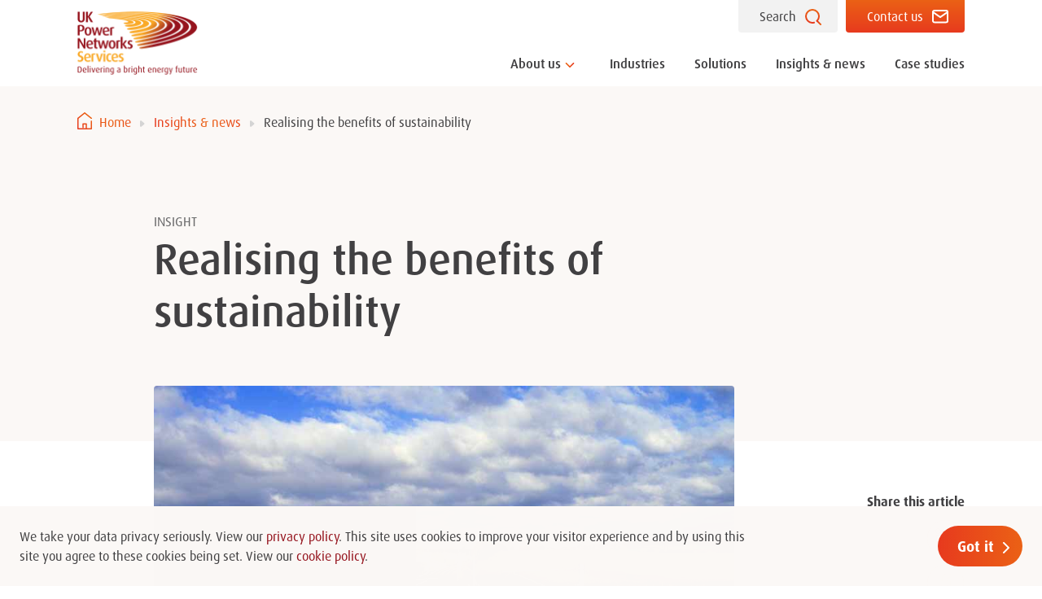

--- FILE ---
content_type: text/html; charset=utf-8
request_url: https://www.ukpowernetworksservices.co.uk/insights-news/realising-the-benefits-of-sustainability/
body_size: 8060
content:

<!DOCTYPE html>
<html lang="en">
<head>
    <!-- Google tag (gtag.js) -->
    <script async src="https://www.googletagmanager.com/gtag/js?id=G-MNNDLPXXFV"></script>
    <script>
        window.dataLayer = window.dataLayer || [];
        function gtag() { dataLayer.push(arguments); }
        gtag('js', new Date());
        gtag('config', 'G-MNNDLPXXFV');
    </script>
    <meta charset="utf-8">
    <meta name="viewport" content="width=device-width, initial-scale=1, shrink-to-fit=no">
    <meta name="google-site-verification" content="JDlg_uc07OKPDo28zVBZdc5yj_WE3lFBmCKJHGfEySg" />
    <meta name="description" content="Embracing sustainability as a way of living in our evolving society will ensure our future as our populations increase.">

    <meta name="keywords" content="">
    <meta name="google-site-verification" content="zb_X1fR6rCsZxHpBL2xgHdCReTEUjldGxhYo1yQYn6w" />
    <title>Realising the benefits of sustainability insight | UK Power Networks Services</title>

    <link rel="icon" type="image/png" href="/media/jpzdba1u/favicon.ico">
    <link rel="stylesheet" href="https://use.typekit.net/kfg7aqt.css">
    <link href="/sb/css-application.css.v639039475323047765" rel="stylesheet">
    <link rel="stylesheet" type="text/css" href="https://cdnjs.cloudflare.com/ajax/libs/slick-carousel/1.8.1/slick.css" />
    <link rel="stylesheet" type="text/css" href="https://cdnjs.cloudflare.com/ajax/libs/slick-carousel/1.8.1/slick-theme.min.css" />
    <script src="//code.jquery.com/jquery-3.4.1.min.js"></script>
    <script src="https://ajax.aspnetcdn.com/ajax/jquery.validate/1.15.0/jquery.validate.min.js"></script>
    <script src="https://cdnjs.cloudflare.com/ajax/libs/jquery-validation-unobtrusive/4.0.0/jquery.validate.unobtrusive.min.js"></script>
    <script type="text/javascript">
        _linkedin_partner_id = "2498746";
        window._linkedin_data_partner_ids = window._linkedin_data_partner_ids || [];
        window._linkedin_data_partner_ids.push(_linkedin_partner_id);
    </script>
    <script type="text/javascript">
        (function (l) {
            if (!l) {
                window.lintrk = function (a, b) { window.lintrk.q.push([a, b]) };
                window.lintrk.q = []
            }
            var s = document.getElementsByTagName("script")[0];
            var b = document.createElement("script");
            b.type = "text/javascript"; b.async = true;
            b.src = "https://snap.licdn.com/li.lms-analytics/insight.min.js";
            s.parentNode.insertBefore(b, s);
        })(window.lintrk);
    </script>

    <script src="/App_Plugins/UmbracoForms/Assets/promise-polyfill/dist/polyfill.min.js?v=13.8.0" type="application/javascript"></script><script src="/App_Plugins/UmbracoForms/Assets/aspnet-client-validation/dist/aspnet-validation.min.js?v=13.8.0" type="application/javascript"></script>
</head>
<body>
    <noscript>
        <img height="1" width="1" style="display:none;" alt="" src="https://px.ads.linkedin.com/collect/?pid=2498746&fmt=gif" />
    </noscript>
    
    <div id="root">
        
<header class="Header">
    <div class="container">
        <div class="row">
            <div class="col-md-6 col-lg-2 align-items-center d-flex">
                <a href="/">
                    <img src="/media/aafhz0xf/ukpns_logo_2023_colour_rgb.png" class="img-fluid Header__logo" alt="UK Power Networks Services"/>
                </a>
            </div>

            <div class="col-md-6 col-lg-10 d-flex flex-column">
                <div class="Header__buttons">
                    <div class="Header__buttons__item Header__buttons__item__search">
                        Search
                    </div>

                    <a class="Header__buttons__item Header__buttons__item__contact" href="/contact/">
                        Contact us
                    </a>
                </div>
                <nav class="Nav d-md-none d-lg-flex">
                                <div class="Nav__item Nav__item--has-menu " data-menu-target="0">
                                    <a href="/about-us/">About us</a>
                                </div>
                            <div class="Nav__item ">
                                <a href="/industries/">Industries</a>
                            </div>
                            <div class="Nav__item ">
                                <a href="/solutions/">Solutions</a>
                            </div>
                            <div class="Nav__item Nav__item--active">
                                <a href="/insights-news/">Insights &amp; news</a>
                            </div>
                            <div class="Nav__item ">
                                <a href="/case-studies/">Case studies</a>
                            </div>
                </nav>
            </div>

            <div class="d-lg-none col-12">
                <nav class="Nav">
                                <div class="Nav__item Nav__item--has-menu" data-menu-target="0">
                                    <a href="#">About us</a>
                                </div>
                            <div class="Nav__item">
                                <a href="/industries/">Industries</a>
                            </div>
                            <div class="Nav__item">
                                <a href="/solutions/">Solutions</a>
                            </div>
                            <div class="Nav__item">
                                <a href="/insights-news/">Insights &amp; news</a>
                            </div>
                            <div class="Nav__item">
                                <a href="/case-studies/">Case studies</a>
                            </div>
                </nav>
            </div>
        </div>
    </div>

    <div class="Header__menu">
                <div class="Header__menu__item" data-menu-id="0">
                    <div class="container">
                        <div class="row">
                            <div class="col-md-5 col-lg-4">
                                <h1 class="text-orange">About us</h1>
                                <p>We work with you to solve your energy challenges through innovative solutions, delivering resilience, cost efficiency and sustainability</p>
                                
                                        <!--<a href="/about-us/" class="Button Button--primary mt-4">About us</a>-->
                                
                            </div>
                            <div class="col-md-3 col-lg-4">
                                        <a href="/about-us/our-story/" class="Header__menu__item__link">
                                            <span>Our Story</span>
                                        </a>
                                        <a href="/about-us/our-team/" class="Header__menu__item__link">
                                            <span>Our Team</span>
                                        </a>
                                        <a href="/about-us/our-offices/" class="Header__menu__item__link">
                                            <span>Our Offices</span>
                                        </a>
                                        <a href="/about-us/careers/" class="Header__menu__item__link">
                                            <span>Careers</span>
                                        </a>
                                        <a href="/about-us/meet-the-business-development-team/" class="Header__menu__item__link">
                                            <span>Meet the business development team</span>
                                        </a>
                                        <a href="/about-us/sustainability/" class="Header__menu__item__link">
                                            <span>Sustainability</span>
                                        </a>
                            </div>
                            <div class="col-4">
                                <div class="Article mt-0">
                                    <a href="/insights-news/uk-power-networks-services-leads-the-way-by-switching-to-mission-zero/"><img src="/media/le5dwgj5/ukpns-leads-the-way-by-switching-to-mission-zero.jpg?width=864&amp;height=487&amp;v=1dc27c71cc43c70" class="Article__image" alt="UK Power Networks Services leads the way by switching to Mission Zero"/></a>

                                    <div class="Article__category">
                                        News
                                    </div>

                                    <div class="Article__title">
                                        UK Power Networks Services leads the way by switching to Mission Zero
                                    </div>

                                    <div class="Article__content">
                                        <p>We have joined the ranks of Mission Zero, the UK&#x2019;s fastest-growing fleet accreditation scheme, underlining our commitment to a safe and sustainable fleet operation. </p>
                                    </div>

                                    <a href="/insights-news/uk-power-networks-services-leads-the-way-by-switching-to-mission-zero/" class="Link">Read more</a>
                                </div>
                            </div>
                        </div>
                    </div>
                </div>
    </div>

    <div class="Header__search">
        <form class="Header__search__form" action="/search">
            <div class="container">
                <div class="row">
                    <div class="col-12 col-lg-9">
                        <label class="hidden" for="search-query">Search</label>
                        <input class="Header__search__input" id="search-query" type="text" placeholder="Search our site" name="query">
                    </div>
                    <div class="col-12 col-lg-2 text-center">
                        <button type="submit" class="Button Button--secondary">
                            <span>See results</span>
                        </button>
                    </div>
                    <div class="col-12 col-lg-1 text-right">
                        <img src="/media/eikniryy/icon-close.png" class="img-fluid Header__search__close" alt="Icon Close"/>
                    </div>
                </div>
            </div>
        </form>
    </div>
</header>

<header class="Header__mobile">
    <div class="container-fluid">
        <div class="row">
            <div class="col-12 Header__mobile__container">
                <a href="/" class="Header__mobile__logo">
                    <img src="/media/ofbdpdft/ukpns-logo-mobile.png" class="img-fluid" alt="UKPNS Logo Mobile" />
                </a>
                <div class="Header__mobile__icon Header__mobile__icon__search">
                    <img src="/media/gaijs12s/search.svg" class="img-fluid" alt="Search" />
                </div>
                <div class="Header__mobile__icon Header__mobile__icon__menu">
                    <img src="https://ukpn.euwest01.umbraco.io/media/qughpi3x/menu.png" class="" alt="menu"/>
                </div>
            </div>
        </div>
    </div>
    <div class="Header__mobile__menu">
                <div class="Header__mobile__menu__item Header__mobile__menu__item--has-dropdown">
                    <a href="#">About us</a>
                    <div class="Header__mobile__menu__item__sub-menu">
                                <a href="/about-us/" class="Header__mobile__menu__item__sub-menu__item">
                                    About us
                                </a>
                        
                        
                            <a href="/about-us/our-story/" class="Header__mobile__menu__item__sub-menu__item">
                                Our Story
                            </a>
                            <a href="/about-us/our-team/" class="Header__mobile__menu__item__sub-menu__item">
                                Our Team
                            </a>
                            <a href="/about-us/our-offices/" class="Header__mobile__menu__item__sub-menu__item">
                                Our Offices
                            </a>
                            <a href="/about-us/careers/" class="Header__mobile__menu__item__sub-menu__item">
                                Careers
                            </a>
                            <a href="/about-us/meet-the-business-development-team/" class="Header__mobile__menu__item__sub-menu__item">
                                Meet the business development team
                            </a>
                            <a href="/about-us/sustainability/" class="Header__mobile__menu__item__sub-menu__item">
                                Sustainability
                            </a>
                    </div>
                </div>
                <div class="Header__mobile__menu__item">
                    <a href="/industries/">Industries</a>
                </div>
                <div class="Header__mobile__menu__item">
                    <a href="/solutions/">Solutions</a>
                </div>
                <div class="Header__mobile__menu__item">
                    <a href="/insights-news/">Insights &amp; news</a>
                </div>
                <div class="Header__mobile__menu__item">
                    <a href="/case-studies/">Case studies</a>
                </div>
        <div class="Header__mobile__menu__item">
            <a href="/contact/">Contact us</a>
        </div>
    </div>

    <div class="Header__mobile__search">
        <form class="Header__mobile__search__form" action="/search">
            <div class="container-fluid">
                <div class="row">
                    <div class="col-12">
                        <div class="Header__mobile__search__form__group">
                            <label class="hidden" for="mobile-search-query">Search</label>
                            <input class="Header__mobile__search__input" id="mobile-search-query" type="text" placeholder="Search our site" name="query">
                            <img src="/media/eikniryy/icon-close.png" class="img-fluid Header__mobile__search__close" alt="Logo (1)" />
                        </div>

                        <div class="Header__mobile__search__form__submit">
                            <button type="submit" class="Button Button--secondary">
                                <span>See results</span>
                            </button>
                        </div>
                    </div>
                </div>
            </div>
        </form>
    </div>
</header>
</partial>
        
<main>
    <div class="Post">
        <div class="Section Section--opaque Post__header">
            <div class="container">
                
    <div class="Breadcrumb ">
            <a href="/" class="Breadcrumb__item">Home</a>
            <a href="/insights-news/" class="Breadcrumb__item">Insights &amp; news</a>
        
        <a href="#" class="Breadcrumb__item Breadcrumb__item--active">Realising the benefits of sustainability</a>
    </div>


                <div class="row">
                    <div class="col-12 col-md-10 col-lg-8 offset-lg-1 Animate Animate--fade-up">
                        <p class="Post__category">Insight</p>
                        <h1 class="Post__title">Realising the benefits of sustainability</h1>
                    </div>
                </div>
            </div>
        </div>

        <div class="Section">
            <div class="container">
                <div class="row">
                    <div class="col-12 col-md-10 col-lg-8 offset-lg-1">
                                <img src="/media/coeh4jj0/ukpns-realising-the-benefits-of-sustainability.jpg" class="img-fluid Animate Animate--fade-up" alt="UKPNS Realising The Benefits Of Sustainability Large"/>


                        <p class="Post__intro Animate Animate--fade-up">
                            Embracing sustainability as a way of living in our evolving society will ensure our future as our populations increase.
                        </p>

                                <div class="Animate Animate--fade-up">
                                    <p>Embracing sustainability as a way of living in our evolving society will ensure our future as our populations increase. Sustainable means sustainable benefits for the environment, communities and local economies. For us, it is about providing energy systems and solutions to clients that offer a wide range of advantages such as:</p>
<ul>
<li>Respecting our natural environment, reducing carbon emissions and providing genuine alternatives to cars and planes for inter-city journeys.</li>
<li>Investing in local economies and regenerating communities.</li>
<li>Employing locally during the construction and its ongoing operation.</li>
<li>Delivering the work safely for our communities and employees.</li>
<li>Designing systems that stand test of time, and provides reliable travel for the 21st century and beyond.</li>
</ul>
<p> </p>
<h3>Protecting our natural environment</h3>
<p>High-speed train travel is the sustainable alternative to driving and flying, as it has been shown that per passenger kilometre, international rail travel produces less greenhouse gas emissions of short haul air travel. By providing a regular and reliable service, passengers are more likely to choose train travel over road or air travel, especially on services like High Speed 1, which is the most reliable railway in Europe.</p>
<p> </p>
<h3>Benefits of investment</h3>
<p>High Speed 1, the UK's first high-speed railway, has enabled passengers to travel up to 186 mph from London St Pancras to Kent, Paris and Brussels, and has attracted at least £3.8 billion in economic and social benefits to Kent, London and the UK.</p>
<p>Research by Visit Kent and Destination Research Ltd identified leisure journeys increased nine-fold since the opening of the line, contributing £72 million to the region's visitor economy in 2017 alone, and an overall economic contribution of approximately £311 million.</p>
<p>The redevelopment of the former railway yards at St Pancras International is one of the largest redevelopments in London. King’s Cross is an area with a rich heritage, but now boasts an exciting cultural scene, a thriving business community, and a strong sense of local community. The 67-acre site was an underused wasteland and is in the process of undergoing transformation into a vibrant neighbourhood with homes, shops, offices, galleries, bars, restaurants, schools, and even a university.</p>
<p> </p>
<h3>Local opportunities</h3>
<p>For new rail projects, the size of the undertaking will be particularly beneficial to local economies along the 330-mile route. The construction and ongoing operation and maintenance will provide new job opportunities and improved quality of jobs for those working directly on the project and those supporting and supplying the project in each region. Project teams will be located in nearby communities, benefitting local businesses.</p>
<p>High Speed 1 provided opportunities for us to employ apprentices, graduates, and professionals, as well as supporting the long-term unemployed and disadvantaged to work, to deliver the project and provide the ongoing operation and maintenance. It also provided direct and indirect value to local businesses through those relocated to work on the project and the transport links opening up new opportunities and wider exposure to their services.</p>
<p> </p>
<h3>Safety</h3>
<p>Since the first service was in operation in 2003, our team has been delivering for High Speed 1 in the most complex and challenging environments. We are dedicated to keeping health, safety and wellbeing as our top priority and we are proud that our team has now delivered nearly 300,000 hours worked and 7.5 years without a lost time injury.</p>
<p> </p>
<h3>High Speed 1's legacy</h3>
<p>Any public infrastructure project would have similar sustainability objectives and the legacy it leaves will prove the success of the project. We have a successful legacy in High Speed 1 through our system design and infrastructure that has provided a reliable power supply to more than 75,000 services carrying 20 million passengers each year, giving the UK the confidence that future high speed rail projects will deliver on its objectives.</p>
                                </div>
                       

                        <div class="Post__divider Animate Animate--fade-up"></div>
                        <div class="Post__back-section Animate Animate--fade-up">
                            <a href="/insights-news/" class="Button Button--primary Button--primary--back">All insights and news</a>
                        </div>
                    </div>

                     <div class="col-12 col-md-2 offset-lg-1 Post__share Animate Animate--fade-up">
                        <div class="Post__share__sticky">
                            <p class="Post__share__heading">Share this article</p>
                            <a href="https://www.linkedin.com/shareArticle?mini=true&url=https://www.ukpowernetworksservices.co.uk/insights-news/realising-the-benefits-of-sustainability/&title=Realising the benefits of sustainability&summary=Embracing sustainability as a way of living in our evolving society will ensure our future as our populations increase.&source=" class="Post__share__icon" target="_blank">
                                <img src="/media/zxundnzr/icon-linkedin.svg" class="img-fluid" alt="Icon Linkedin" />
                            </a>

                            <a href="https://www.facebook.com/sharer/sharer.php?u=https://www.ukpowernetworksservices.co.uk/insights-news/realising-the-benefits-of-sustainability/" class="Post__share__icon" target="_blank">
                                <img src="/media/mfmpyu0i/icon-facebook.svg" class="img-fluid" alt="Icon Facebook" />
                            </a>

                            <a href="https://twitter.com/intent/tweet?url=https://www.ukpowernetworksservices.co.uk/insights-news/realising-the-benefits-of-sustainability/" class="Post__share__icon" target="_blank">
                                <img src="/media/mfhdszos/icon-twitter.svg" class="img-fluid" alt="Icon Twitter" />
                            </a>
                        </div>
                    </div>
                </div>
            </div>
        </div>
    </div>
</main>
        <footer class="Footer">
    <div class="container">
        <div class="row">
            <div class="col-6 col-sm-4 col-lg-2 Footer__col">
                <div class="mb-3 subH4">Our expertise</div>
                        <a href="/about-us/our-story/" class="Link--black">How we deliver</a>
                        <a href="/innovation/" class="Link--black">Innovation</a>
            </div>
            <div class="col-6 col-sm-4 col-lg-2 Footer__col">
                <div class="mb-3 subH4">About us</div>
                        <a href="/industries/" class="Link--black">Industries</a>
                        <a href="/solutions/" class="Link--black">Solutions</a>
                        <a href="/insights-news/" class="Link--black">Insights and news</a>
                        <a href="/about-us/careers/" class="Link--black">Careers</a>
            </div>
            <div class="col-12 col-sm-4 col-lg-2 Footer__col">
                <div class="mb-3 subH4">Stay in touch</div>
                <p class="d-inline-block mb-0"><a rel="noopener" href="https://www.linkedin.com/company/uk-power-networks-services" target="_blank"><img style="width: 47px; height: 47px;" class="mr-2 mb-2" src="/media/xlglforj/icon-linkedin.png?width=47&amp;height=47" alt="Go to LinkedIn Page"></a></p>
                <a href="#" class="Sharer__trigger">
                    <img src="/media/mlmm2w3q/icon-share.png" class="img-fluid mb-2" alt="Icon Share (1)"/>
                </a>
                <div class="Sharer">
                    <a href="https://www.linkedin.com/shareArticle?mini=true&url=https://www.ukpowernetworksservices.co.uk/insights-news/realising-the-benefits-of-sustainability/&title=Realising the benefits of sustainability&summary=&source="
                       target="_blank">
                        <img src="/media/zxundnzr/icon-linkedin.svg" class="img-fluid mr-2 mb-2" alt="Icon Share (1)" />
                    </a>

                    <a href="https://www.facebook.com/sharer/sharer.php?u=https://www.ukpowernetworksservices.co.uk/insights-news/realising-the-benefits-of-sustainability/" target="_blank">
                        <img src="/media/mfmpyu0i/icon-facebook.svg" class="img-fluid mr-2 mb-2" alt="Icon Share (1)" />
                    </a>

                    <a href="https://twitter.com/intent/tweet?url=https://www.ukpowernetworksservices.co.uk/insights-news/realising-the-benefits-of-sustainability/" target="_blank">
                        <img src="/media/mfhdszos/icon-twitter.svg" class="img-fluid mb-2" alt="Icon Twitter" />
                    </a>
                </div>
            </div>
            <div class="col-12 col-lg-6 col-xl-5 offset-xl-1 Footer__col">
                <div class="Footer__right">
                        <div class="Footer__right__links">
                                <a href="https://www.ukpowernetworks.co.uk/modern-slavery-act" class="Link--black" target="_blank">Modern Slavery And Human Trafficking Statement</a>
                                <a href="/cookie-policy/" class="Link--black">Cookie Policy</a>
                                <a href="/privacy-policy/" class="Link--black">Privacy Policy</a>
                                <a href="/terms-and-conditions/" class="Link--black">Terms and conditions</a>
                                <a href="/contact/" class="Link--black">Contact us</a>
                        </div>
                    <p><span>© Copyright 2025 UK Power Networks Services. All rights reserved.</span></p>
                </div>
            </div>
        </div>
    </div>
    <div class="Footer__bottom"></div>
</footer></partial>
        
<div class="Cookie-popup">
    <div class="Cookie-popup__container">
        <div>
            <p><span>We take your data privacy seriously. View our </span><a href="/privacy-policy/" title="Privacy Policy">privacy policy</a><span>. This site uses cookies to improve your visitor experience and by using this site you agree to these cookies being set. View our </span><a href="/cookie-policy/" title="Cookie Policy">cookie policy</a><span>.</span></p>
        </div>
        
        <a href="#" class="Button Button--primary" id="accept-cookie">Got it</a>
    </div>
</div></partial>
    </div>
    <div id="root-modal"></div>
    <script type="text/javascript">
        _linkedin_partner_id = "2498746";
        window._linkedin_data_partner_ids = window._linkedin_data_partner_ids || [];
        window._linkedin_data_partner_ids.push(_linkedin_partner_id);
    </script>
    <script type="text/javascript">
        (function (l) {
            if (!l) {
                window.lintrk = function (a, b) { window.lintrk.q.push([a, b]) };
                window.lintrk.q = []
            }
            var s = document.getElementsByTagName("script")[0];
            var b = document.createElement("script");
            b.type = "text/javascript"; b.async = true;
            b.src = "https://snap.licdn.com/li.lms-analytics/insight.min.js";
            s.parentNode.insertBefore(b, s);
        })(window.lintrk);
    </script>
    <noscript>
        <img height="1" width="1" style="display:none;" alt="" src="https://px.ads.linkedin.com/collect/?pid=2498746&fmt=gif" />
    </noscript>
    <script src="/sb/js-application.js.v639039475323047765"></script>
    <script async="async" src="/App_Plugins/UmbracoForms/Assets/promise-polyfill/dist/polyfill.min.js?v=13.8.0" type="application/javascript"></script><script async="async" src="/App_Plugins/UmbracoForms/Assets/aspnet-client-validation/dist/aspnet-validation.min.js?v=13.8.0" type="application/javascript"></script>
</body>
</html>


--- FILE ---
content_type: text/css
request_url: https://www.ukpowernetworksservices.co.uk/sb/css-application.css.v639039475323047765
body_size: 41355
content:
/*!
 * Bootstrap v4.6.0 (https://getbootstrap.com/)
 * Copyright 2011-2021 The Bootstrap Authors
 * Copyright 2011-2021 Twitter, Inc.
 * Licensed under MIT (https://github.com/twbs/bootstrap/blob/main/LICENSE)
 */
:root {
  --blue: #007bff;
  --indigo: #6610f2;
  --purple: #6f42c1;
  --pink: #e83e8c;
  --red: #dc3545;
  --orange: #fd7e14;
  --yellow: #ffc107;
  --green: #28a745;
  --teal: #20c997;
  --cyan: #17a2b8;
  --white: #fff;
  --maroon: #96141E;
  --gray: #6c757d;
  --gray-dark: #343a40;
  --primary: #007bff;
  --secondary: #6c757d;
  --success: #28a745;
  --info: #17a2b8;
  --warning: #ffc107;
  --danger: #dc3545;
  --light: #f8f9fa;
  --dark: #343a40;
  --breakpoint-xs: 0;
  --breakpoint-sm: 576px;
  --breakpoint-md: 768px;
  --breakpoint-lg: 992px;
  --breakpoint-xl: 1200px;
  --font-family-sans-serif: -apple-system, BlinkMacSystemFont, "Segoe UI",
    Roboto, "Helvetica Neue", Arial, "Noto Sans", "Liberation Sans", sans-serif,
    "Apple Color Emoji", "Segoe UI Emoji", "Segoe UI Symbol", "Noto Color Emoji";
  --font-family-monospace: SFMono-Regular, Menlo, Monaco, Consolas,
    "Liberation Mono", "Courier New", monospace;
}
*,
:after,
:before {
  box-sizing: border-box;
}
html {
  font-family: sans-serif;
  line-height: 1.15;
  -webkit-text-size-adjust: 100%;
  -webkit-tap-highlight-color: rgba(0, 0, 0, 0);
}
article,
aside,
figcaption,
figure,
footer,
header,
hgroup,
main,
nav,
section {
  display: block;
}
body {
  margin: 0;
  font-family: -apple-system, BlinkMacSystemFont, Segoe UI, Roboto,
    Helvetica Neue, Arial, Noto Sans, Liberation Sans, sans-serif,
    Apple Color Emoji, Segoe UI Emoji, Segoe UI Symbol, Noto Color Emoji;
  font-size: 1rem;
  font-weight: 400;
  line-height: 1.5;
  color: #212529;
  text-align: left;
  background-color: #fff;
}
[tabindex="-1"]:focus:not(:focus-visible) {
  outline: 0 !important;
}
hr {
  box-sizing: content-box;
  height: 0;
  overflow: visible;
}
h1,
h2,
h3,
h4,
h5,
h6 {
  margin-top: 0;
  margin-bottom: 0.5rem;
}
p {
  margin-top: 0;
  margin-bottom: 1rem;
}
abbr[data-original-title],
abbr[title] {
  text-decoration: underline;
  -webkit-text-decoration: underline dotted;
  text-decoration: underline dotted;
  cursor: help;
  border-bottom: 0;
  -webkit-text-decoration-skip-ink: none;
  text-decoration-skip-ink: none;
}
address {
  font-style: normal;
  line-height: inherit;
}
address,
dl,
ol,
ul {
  margin-bottom: 1rem;
}
dl,
ol,
ul {
  margin-top: 0;
}
ol ol,
ol ul,
ul ol,
ul ul {
  margin-bottom: 0;
}
dt {
  font-weight: 700;
}
dd {
  margin-bottom: 0.5rem;
  margin-left: 0;
}
blockquote {
  margin: 0 0 1rem;
}
b,
strong {
  font-weight: bolder;
}
small {
  font-size: 80%;
}
sub,
sup {
  position: relative;
  font-size: 75%;
  line-height: 0;
  vertical-align: baseline;
}
sub {
  bottom: -0.25em;
}
sup {
  top: -0.5em;
}
a {
  color: #007bff;
  text-decoration: none;
  background-color: transparent;
}
a:hover {
  color: #0056b3;
  text-decoration: underline;
}
a:not([href]):not([class]),
a:not([href]):not([class]):hover {
  color: inherit;
  text-decoration: none;
}
code,
kbd,
pre,
samp {
  font-family: SFMono-Regular, Menlo, Monaco, Consolas, Liberation Mono,
    Courier New, monospace;
  font-size: 1em;
}
pre {
  margin-top: 0;
  margin-bottom: 1rem;
  overflow: auto;
  -ms-overflow-style: scrollbar;
}
figure {
  margin: 0 0 1rem;
}
img {
  border-style: none;
}
img,
svg {
  vertical-align: middle;
}
svg {
  overflow: hidden;
}
table {
  border-collapse: collapse;
}
caption {
  padding-top: 0.75rem;
  padding-bottom: 0.75rem;
  color: #6c757d;
  text-align: left;
  caption-side: bottom;
}
th {
  text-align: inherit;
  text-align: -webkit-match-parent;
}
label {
  display: inline-block;
  margin-bottom: 0.5rem;
}
label.hidden {
  position: absolute;
    top: 0;
    left: 0;
    bottom: 0;
    right: 0;
    border: 0;
    height: 1px;
    width: 1px;
    overflow: hidden;
    clip: rect(1px, 1px, 1px, 1px);
    clip-path: inset(50%);
    white-space: nowrap;
}
button {
  border-radius: 0;
}
button:focus:not(:focus-visible) {
  outline: 0;
}
button,
input,
optgroup,
select,
textarea {
  margin: 0;
  font-family: inherit;
  font-size: inherit;
  line-height: inherit;
}
button,
input {
  overflow: visible;
}
button,
select {
  text-transform: none;
}
[role="button"] {
  cursor: pointer;
}
select {
  word-wrap: normal;
}
[type="button"],
[type="reset"],
[type="submit"],
button {
  -webkit-appearance: button;
}
[type="button"]:not(:disabled),
[type="reset"]:not(:disabled),
[type="submit"]:not(:disabled),
button:not(:disabled) {
  cursor: pointer;
}
[type="button"]::-moz-focus-inner,
[type="reset"]::-moz-focus-inner,
[type="submit"]::-moz-focus-inner,
button::-moz-focus-inner {
  padding: 0;
  border-style: none;
}
input[type="checkbox"],
input[type="radio"] {
  box-sizing: border-box;
  padding: 0;
}
textarea {
  overflow: auto;
  resize: vertical;
}
fieldset {
  min-width: 0;
  padding: 0;
  margin: 0;
  border: 0;
}
legend {
  display: block;
  width: 100%;
  max-width: 100%;
  padding: 0;
  margin-bottom: 0.5rem;
  font-size: 1.5rem;
  line-height: inherit;
  color: inherit;
  white-space: normal;
}
progress {
  vertical-align: baseline;
}
[type="number"]::-webkit-inner-spin-button,
[type="number"]::-webkit-outer-spin-button {
  height: auto;
}
[type="search"] {
  outline-offset: -2px;
  -webkit-appearance: none;
}
[type="search"]::-webkit-search-decoration {
  -webkit-appearance: none;
}
::-webkit-file-upload-button {
  font: inherit;
  -webkit-appearance: button;
}
output {
  display: inline-block;
}
summary {
  display: list-item;
  cursor: pointer;
}
template {
  display: none;
}
[hidden] {
  display: none !important;
}
.h1,
.h2,
.h3,
.h4,
.h5,
.h6,
h1,
h2,
h3,
h4,
h5,
h6 {
  margin-bottom: 0.5rem;
  font-weight: 500;
  line-height: 1.2;
}
.h1,
h1 {
  font-size: 2.5rem;
}
.h2,
h2 {
  font-size: 2rem;
}
.h3,
h3 {
  font-size: 1.75rem;
}
.h4,
h4 {
  font-size: 1.5rem;
}
.h5,
h5 {
  font-size: 1.25rem;
}
.h6,
h6 {
  font-size: 1rem;
}
.hero-subtitle {
  font-size: 1.5rem;
  line-height: 2.375rem;
}
.lead {
  font-size: 1.25rem;
  font-weight: 300;
}
.display-1 {
  font-size: 6rem;
}
.display-1,
.display-2 {
  font-weight: 300;
  line-height: 1.2;
}
.display-2 {
  font-size: 5.5rem;
}
.display-3 {
  font-size: 4.5rem;
}
.display-3,
.display-4 {
  font-weight: 300;
  line-height: 1.2;
}
.display-4 {
  font-size: 3.5rem;
}
hr {
  margin-top: 1rem;
  margin-bottom: 1rem;
  border: 0;
  border-top: 1px solid rgba(0, 0, 0, 0.1);
}
.small,
small {
  font-size: 80%;
  font-weight: 400;
}
.mark,
mark {
  padding: 0.2em;
  background-color: #fcf8e3;
}
.list-inline,
.list-unstyled {
  padding-left: 0;
  list-style: none;
}
.list-inline-item {
  display: inline-block;
}
.list-inline-item:not(:last-child) {
  margin-right: 0.5rem;
}
.initialism {
  font-size: 90%;
  text-transform: uppercase;
}
.blockquote {
  margin-bottom: 1rem;
  font-size: 1.25rem;
}
.blockquote-footer {
  display: block;
  font-size: 80%;
  color: #6c757d;
}
.blockquote-footer:before {
  content: "\2014\A0";
}
.img-fluid,
.img-thumbnail {
  max-width: 100%;
  height: auto;
}
.img-thumbnail {
  padding: 0.25rem;
  background-color: #fff;
  border: 1px solid #dee2e6;
  border-radius: 0.25rem;
}
.figure {
  display: inline-block;
}
.figure-img {
  margin-bottom: 0.5rem;
  line-height: 1;
}
.figure-caption {
  font-size: 90%;
  color: #6c757d;
}
code {
  font-size: 87.5%;
  color: #e83e8c;
  word-wrap: break-word;
}
a > code {
  color: inherit;
}
kbd {
  padding: 0.2rem 0.4rem;
  font-size: 87.5%;
  color: #fff;
  background-color: #212529;
  border-radius: 0.2rem;
}
kbd kbd {
  padding: 0;
  font-size: 100%;
  font-weight: 700;
}
pre {
  display: block;
  font-size: 87.5%;
  color: #212529;
}
pre code {
  font-size: inherit;
  color: inherit;
  word-break: normal;
}
.pre-scrollable {
  max-height: 340px;
  overflow-y: scroll;
}
.container,
.container-fluid,
.container-lg,
.container-md,
.container-sm,
.container-xl {
  width: 100%;
  padding-right: 15px;
  padding-left: 15px;
  margin-right: auto;
  margin-left: auto;
}
@media (min-width: 576px) {
  .container,
  .container-sm {
    max-width: 540px;
  }
}
@media (min-width: 768px) {
  .container,
  .container-md,
  .container-sm {
    max-width: 720px;
  }
}
@media (min-width: 992px) {
  .container,
  .container-lg,
  .container-md,
  .container-sm {
    max-width: 960px;
  }
}
@media (min-width: 1200px) {
  .container,
  .container-lg,
  .container-md,
  .container-sm,
  .container-xl {
    max-width: 1140px;
  }
}
.row {
  display: flex;
  flex-wrap: wrap;
  margin-right: -15px;
  margin-left: -15px;
}
.no-gutters {
  margin-right: 0;
  margin-left: 0;
}
.no-gutters > .col,
.no-gutters > [class*="col-"] {
  padding-right: 0;
  padding-left: 0;
}
.col,
.col-1,
.col-2,
.col-3,
.col-4,
.col-5,
.col-6,
.col-7,
.col-8,
.col-9,
.col-10,
.col-11,
.col-12,
.col-auto,
.col-lg,
.col-lg-1,
.col-lg-2,
.col-lg-3,
.col-lg-4,
.col-lg-5,
.col-lg-6,
.col-lg-7,
.col-lg-8,
.col-lg-9,
.col-lg-10,
.col-lg-11,
.col-lg-12,
.col-lg-auto,
.col-md,
.col-md-1,
.col-md-2,
.col-md-3,
.col-md-4,
.col-md-5,
.col-md-6,
.col-md-7,
.col-md-8,
.col-md-9,
.col-md-10,
.col-md-11,
.col-md-12,
.col-md-auto,
.col-sm,
.col-sm-1,
.col-sm-2,
.col-sm-3,
.col-sm-4,
.col-sm-5,
.col-sm-6,
.col-sm-7,
.col-sm-8,
.col-sm-9,
.col-sm-10,
.col-sm-11,
.col-sm-12,
.col-sm-auto,
.col-xl,
.col-xl-1,
.col-xl-2,
.col-xl-3,
.col-xl-4,
.col-xl-5,
.col-xl-6,
.col-xl-7,
.col-xl-8,
.col-xl-9,
.col-xl-10,
.col-xl-11,
.col-xl-12,
.col-xl-auto {
  position: relative;
  width: 100%;
  padding-right: 15px;
  padding-left: 15px;
}
.col {
  flex-basis: 0;
  flex-grow: 1;
  max-width: 100%;
}
.row-cols-1 > * {
  flex: 0 0 100%;
  max-width: 100%;
}
.row-cols-2 > * {
  flex: 0 0 50%;
  max-width: 50%;
}
.row-cols-3 > * {
  flex: 0 0 33.3333333333%;
  max-width: 33.3333333333%;
}
.row-cols-4 > * {
  flex: 0 0 25%;
  max-width: 25%;
}
.row-cols-5 > * {
  flex: 0 0 20%;
  max-width: 20%;
}
.row-cols-6 > * {
  flex: 0 0 16.6666666667%;
  max-width: 16.6666666667%;
}
.col-auto {
  flex: 0 0 auto;
  width: auto;
  max-width: 100%;
}
.col-1 {
  flex: 0 0 8.3333333333%;
  max-width: 8.3333333333%;
}
.col-2 {
  flex: 0 0 16.6666666667%;
  max-width: 16.6666666667%;
}
.col-3 {
  flex: 0 0 25%;
  max-width: 25%;
}
.col-4 {
  flex: 0 0 33.3333333333%;
  max-width: 33.3333333333%;
}
.col-5 {
  flex: 0 0 41.6666666667%;
  max-width: 41.6666666667%;
}
.col-6 {
  flex: 0 0 50%;
  max-width: 50%;
}
.col-7 {
  flex: 0 0 58.3333333333%;
  max-width: 58.3333333333%;
}
.col-8 {
  flex: 0 0 66.6666666667%;
  max-width: 66.6666666667%;
}
.col-9 {
  flex: 0 0 75%;
  max-width: 75%;
}
.col-10 {
  flex: 0 0 83.3333333333%;
  max-width: 83.3333333333%;
}
.col-11 {
  flex: 0 0 91.6666666667%;
  max-width: 91.6666666667%;
}
.col-12 {
  flex: 0 0 100%;
  max-width: 100%;
}
.order-first {
  order: -1;
}
.order-last {
  order: 13;
}
.order-0 {
  order: 0;
}
.order-1 {
  order: 1;
}
.order-2 {
  order: 2;
}
.order-3 {
  order: 3;
}
.order-4 {
  order: 4;
}
.order-5 {
  order: 5;
}
.order-6 {
  order: 6;
}
.order-7 {
  order: 7;
}
.order-8 {
  order: 8;
}
.order-9 {
  order: 9;
}
.order-10 {
  order: 10;
}
.order-11 {
  order: 11;
}
.order-12 {
  order: 12;
}
.offset-1 {
  margin-left: 8.3333333333%;
}
.offset-2 {
  margin-left: 16.6666666667%;
}
.offset-3 {
  margin-left: 25%;
}
.offset-4 {
  margin-left: 33.3333333333%;
}
.offset-5 {
  margin-left: 41.6666666667%;
}
.offset-6 {
  margin-left: 50%;
}
.offset-7 {
  margin-left: 58.3333333333%;
}
.offset-8 {
  margin-left: 66.6666666667%;
}
.offset-9 {
  margin-left: 75%;
}
.offset-10 {
  margin-left: 83.3333333333%;
}
.offset-11 {
  margin-left: 91.6666666667%;
}
@media (min-width: 576px) {
  .col-sm {
    flex-basis: 0;
    flex-grow: 1;
    max-width: 100%;
  }
  .row-cols-sm-1 > * {
    flex: 0 0 100%;
    max-width: 100%;
  }
  .row-cols-sm-2 > * {
    flex: 0 0 50%;
    max-width: 50%;
  }
  .row-cols-sm-3 > * {
    flex: 0 0 33.3333333333%;
    max-width: 33.3333333333%;
  }
  .row-cols-sm-4 > * {
    flex: 0 0 25%;
    max-width: 25%;
  }
  .row-cols-sm-5 > * {
    flex: 0 0 20%;
    max-width: 20%;
  }
  .row-cols-sm-6 > * {
    flex: 0 0 16.6666666667%;
    max-width: 16.6666666667%;
  }
  .col-sm-auto {
    flex: 0 0 auto;
    width: auto;
    max-width: 100%;
  }
  .col-sm-1 {
    flex: 0 0 8.3333333333%;
    max-width: 8.3333333333%;
  }
  .col-sm-2 {
    flex: 0 0 16.6666666667%;
    max-width: 16.6666666667%;
  }
  .col-sm-3 {
    flex: 0 0 25%;
    max-width: 25%;
  }
  .col-sm-4 {
    flex: 0 0 33.3333333333%;
    max-width: 33.3333333333%;
  }
  .col-sm-5 {
    flex: 0 0 41.6666666667%;
    max-width: 41.6666666667%;
  }
  .col-sm-6 {
    flex: 0 0 50%;
    max-width: 50%;
  }
  .col-sm-7 {
    flex: 0 0 58.3333333333%;
    max-width: 58.3333333333%;
  }
  .col-sm-8 {
    flex: 0 0 66.6666666667%;
    max-width: 66.6666666667%;
  }
  .col-sm-9 {
    flex: 0 0 75%;
    max-width: 75%;
  }
  .col-sm-10 {
    flex: 0 0 83.3333333333%;
    max-width: 83.3333333333%;
  }
  .col-sm-11 {
    flex: 0 0 91.6666666667%;
    max-width: 91.6666666667%;
  }
  .col-sm-12 {
    flex: 0 0 100%;
    max-width: 100%;
  }
  .order-sm-first {
    order: -1;
  }
  .order-sm-last {
    order: 13;
  }
  .order-sm-0 {
    order: 0;
  }
  .order-sm-1 {
    order: 1;
  }
  .order-sm-2 {
    order: 2;
  }
  .order-sm-3 {
    order: 3;
  }
  .order-sm-4 {
    order: 4;
  }
  .order-sm-5 {
    order: 5;
  }
  .order-sm-6 {
    order: 6;
  }
  .order-sm-7 {
    order: 7;
  }
  .order-sm-8 {
    order: 8;
  }
  .order-sm-9 {
    order: 9;
  }
  .order-sm-10 {
    order: 10;
  }
  .order-sm-11 {
    order: 11;
  }
  .order-sm-12 {
    order: 12;
  }
  .offset-sm-0 {
    margin-left: 0;
  }
  .offset-sm-1 {
    margin-left: 8.3333333333%;
  }
  .offset-sm-2 {
    margin-left: 16.6666666667%;
  }
  .offset-sm-3 {
    margin-left: 25%;
  }
  .offset-sm-4 {
    margin-left: 33.3333333333%;
  }
  .offset-sm-5 {
    margin-left: 41.6666666667%;
  }
  .offset-sm-6 {
    margin-left: 50%;
  }
  .offset-sm-7 {
    margin-left: 58.3333333333%;
  }
  .offset-sm-8 {
    margin-left: 66.6666666667%;
  }
  .offset-sm-9 {
    margin-left: 75%;
  }
  .offset-sm-10 {
    margin-left: 83.3333333333%;
  }
  .offset-sm-11 {
    margin-left: 91.6666666667%;
  }
}
@media (min-width: 768px) {
  .col-md {
    flex-basis: 0;
    flex-grow: 1;
    max-width: 100%;
  }
  .row-cols-md-1 > * {
    flex: 0 0 100%;
    max-width: 100%;
  }
  .row-cols-md-2 > * {
    flex: 0 0 50%;
    max-width: 50%;
  }
  .row-cols-md-3 > * {
    flex: 0 0 33.3333333333%;
    max-width: 33.3333333333%;
  }
  .row-cols-md-4 > * {
    flex: 0 0 25%;
    max-width: 25%;
  }
  .row-cols-md-5 > * {
    flex: 0 0 20%;
    max-width: 20%;
  }
  .row-cols-md-6 > * {
    flex: 0 0 16.6666666667%;
    max-width: 16.6666666667%;
  }
  .col-md-auto {
    flex: 0 0 auto;
    width: auto;
    max-width: 100%;
  }
  .col-md-1 {
    flex: 0 0 8.3333333333%;
    max-width: 8.3333333333%;
  }
  .col-md-2 {
    flex: 0 0 16.6666666667%;
    max-width: 16.6666666667%;
  }
  .col-md-3 {
    flex: 0 0 25%;
    max-width: 25%;
  }
  .col-md-4 {
    flex: 0 0 33.3333333333%;
    max-width: 33.3333333333%;
  }
  .col-md-5 {
    flex: 0 0 41.6666666667%;
    max-width: 41.6666666667%;
  }
  .col-md-6 {
    flex: 0 0 50%;
    max-width: 50%;
  }
  .col-md-7 {
    flex: 0 0 58.3333333333%;
    max-width: 58.3333333333%;
  }
  .col-md-8 {
    flex: 0 0 66.6666666667%;
    max-width: 66.6666666667%;
  }
  .col-md-9 {
    flex: 0 0 75%;
    max-width: 75%;
  }
  .col-md-10 {
    flex: 0 0 83.3333333333%;
    max-width: 83.3333333333%;
  }
  .col-md-11 {
    flex: 0 0 91.6666666667%;
    max-width: 91.6666666667%;
  }
  .col-md-12 {
    flex: 0 0 100%;
    max-width: 100%;
  }
  .order-md-first {
    order: -1;
  }
  .order-md-last {
    order: 13;
  }
  .order-md-0 {
    order: 0;
  }
  .order-md-1 {
    order: 1;
  }
  .order-md-2 {
    order: 2;
  }
  .order-md-3 {
    order: 3;
  }
  .order-md-4 {
    order: 4;
  }
  .order-md-5 {
    order: 5;
  }
  .order-md-6 {
    order: 6;
  }
  .order-md-7 {
    order: 7;
  }
  .order-md-8 {
    order: 8;
  }
  .order-md-9 {
    order: 9;
  }
  .order-md-10 {
    order: 10;
  }
  .order-md-11 {
    order: 11;
  }
  .order-md-12 {
    order: 12;
  }
  .offset-md-0 {
    margin-left: 0;
  }
  .offset-md-1 {
    margin-left: 8.3333333333%;
  }
  .offset-md-2 {
    margin-left: 16.6666666667%;
  }
  .offset-md-3 {
    margin-left: 25%;
  }
  .offset-md-4 {
    margin-left: 33.3333333333%;
  }
  .offset-md-5 {
    margin-left: 41.6666666667%;
  }
  .offset-md-6 {
    margin-left: 50%;
  }
  .offset-md-7 {
    margin-left: 58.3333333333%;
  }
  .offset-md-8 {
    margin-left: 66.6666666667%;
  }
  .offset-md-9 {
    margin-left: 75%;
  }
  .offset-md-10 {
    margin-left: 83.3333333333%;
  }
  .offset-md-11 {
    margin-left: 91.6666666667%;
  }
}
@media (min-width: 992px) {
  .col-lg {
    flex-basis: 0;
    flex-grow: 1;
    max-width: 100%;
  }
  .row-cols-lg-1 > * {
    flex: 0 0 100%;
    max-width: 100%;
  }
  .row-cols-lg-2 > * {
    flex: 0 0 50%;
    max-width: 50%;
  }
  .row-cols-lg-3 > * {
    flex: 0 0 33.3333333333%;
    max-width: 33.3333333333%;
  }
  .row-cols-lg-4 > * {
    flex: 0 0 25%;
    max-width: 25%;
  }
  .row-cols-lg-5 > * {
    flex: 0 0 20%;
    max-width: 20%;
  }
  .row-cols-lg-6 > * {
    flex: 0 0 16.6666666667%;
    max-width: 16.6666666667%;
  }
  .col-lg-auto {
    flex: 0 0 auto;
    width: auto;
    max-width: 100%;
  }
  .col-lg-1 {
    flex: 0 0 8.3333333333%;
    max-width: 8.3333333333%;
  }
  .col-lg-2 {
    flex: 0 0 16.6666666667%;
    max-width: 16.6666666667%;
  }
  .col-lg-3 {
    flex: 0 0 25%;
    max-width: 25%;
  }
  .col-lg-4 {
    flex: 0 0 33.3333333333%;
    max-width: 33.3333333333%;
  }
  .col-lg-5 {
    flex: 0 0 41.6666666667%;
    max-width: 41.6666666667%;
  }
  .col-lg-6 {
    flex: 0 0 50%;
    max-width: 50%;
  }
  .col-lg-7 {
    flex: 0 0 58.3333333333%;
    max-width: 58.3333333333%;
  }
  .col-lg-8 {
    flex: 0 0 66.6666666667%;
    max-width: 66.6666666667%;
  }
  .col-lg-9 {
    flex: 0 0 75%;
    max-width: 75%;
  }
  .col-lg-10 {
    flex: 0 0 83.3333333333%;
    max-width: 83.3333333333%;
  }
  .col-lg-11 {
    flex: 0 0 91.6666666667%;
    max-width: 91.6666666667%;
  }
  .col-lg-12 {
    flex: 0 0 100%;
    max-width: 100%;
  }
  .order-lg-first {
    order: -1;
  }
  .order-lg-last {
    order: 13;
  }
  .order-lg-0 {
    order: 0;
  }
  .order-lg-1 {
    order: 1;
  }
  .order-lg-2 {
    order: 2;
  }
  .order-lg-3 {
    order: 3;
  }
  .order-lg-4 {
    order: 4;
  }
  .order-lg-5 {
    order: 5;
  }
  .order-lg-6 {
    order: 6;
  }
  .order-lg-7 {
    order: 7;
  }
  .order-lg-8 {
    order: 8;
  }
  .order-lg-9 {
    order: 9;
  }
  .order-lg-10 {
    order: 10;
  }
  .order-lg-11 {
    order: 11;
  }
  .order-lg-12 {
    order: 12;
  }
  .offset-lg-0 {
    margin-left: 0;
  }
  .offset-lg-1 {
    margin-left: 8.3333333333%;
  }
  .offset-lg-2 {
    margin-left: 16.6666666667%;
  }
  .offset-lg-3 {
    margin-left: 25%;
  }
  .offset-lg-4 {
    margin-left: 33.3333333333%;
  }
  .offset-lg-5 {
    margin-left: 41.6666666667%;
  }
  .offset-lg-6 {
    margin-left: 50%;
  }
  .offset-lg-7 {
    margin-left: 58.3333333333%;
  }
  .offset-lg-8 {
    margin-left: 66.6666666667%;
  }
  .offset-lg-9 {
    margin-left: 75%;
  }
  .offset-lg-10 {
    margin-left: 83.3333333333%;
  }
  .offset-lg-11 {
    margin-left: 91.6666666667%;
  }
}
@media (min-width: 1200px) {
  .col-xl {
    flex-basis: 0;
    flex-grow: 1;
    max-width: 100%;
  }
  .row-cols-xl-1 > * {
    flex: 0 0 100%;
    max-width: 100%;
  }
  .row-cols-xl-2 > * {
    flex: 0 0 50%;
    max-width: 50%;
  }
  .row-cols-xl-3 > * {
    flex: 0 0 33.3333333333%;
    max-width: 33.3333333333%;
  }
  .row-cols-xl-4 > * {
    flex: 0 0 25%;
    max-width: 25%;
  }
  .row-cols-xl-5 > * {
    flex: 0 0 20%;
    max-width: 20%;
  }
  .row-cols-xl-6 > * {
    flex: 0 0 16.6666666667%;
    max-width: 16.6666666667%;
  }
  .col-xl-auto {
    flex: 0 0 auto;
    width: auto;
    max-width: 100%;
  }
  .col-xl-1 {
    flex: 0 0 8.3333333333%;
    max-width: 8.3333333333%;
  }
  .col-xl-2 {
    flex: 0 0 16.6666666667%;
    max-width: 16.6666666667%;
  }
  .col-xl-3 {
    flex: 0 0 25%;
    max-width: 25%;
  }
  .col-xl-4 {
    flex: 0 0 33.3333333333%;
    max-width: 33.3333333333%;
  }
  .col-xl-5 {
    flex: 0 0 41.6666666667%;
    max-width: 41.6666666667%;
  }
  .col-xl-6 {
    flex: 0 0 50%;
    max-width: 50%;
  }
  .col-xl-7 {
    flex: 0 0 58.3333333333%;
    max-width: 58.3333333333%;
  }
  .col-xl-8 {
    flex: 0 0 66.6666666667%;
    max-width: 66.6666666667%;
  }
  .col-xl-9 {
    flex: 0 0 75%;
    max-width: 75%;
  }
  .col-xl-10 {
    flex: 0 0 83.3333333333%;
    max-width: 83.3333333333%;
  }
  .col-xl-11 {
    flex: 0 0 91.6666666667%;
    max-width: 91.6666666667%;
  }
  .col-xl-12 {
    flex: 0 0 100%;
    max-width: 100%;
  }
  .order-xl-first {
    order: -1;
  }
  .order-xl-last {
    order: 13;
  }
  .order-xl-0 {
    order: 0;
  }
  .order-xl-1 {
    order: 1;
  }
  .order-xl-2 {
    order: 2;
  }
  .order-xl-3 {
    order: 3;
  }
  .order-xl-4 {
    order: 4;
  }
  .order-xl-5 {
    order: 5;
  }
  .order-xl-6 {
    order: 6;
  }
  .order-xl-7 {
    order: 7;
  }
  .order-xl-8 {
    order: 8;
  }
  .order-xl-9 {
    order: 9;
  }
  .order-xl-10 {
    order: 10;
  }
  .order-xl-11 {
    order: 11;
  }
  .order-xl-12 {
    order: 12;
  }
  .offset-xl-0 {
    margin-left: 0;
  }
  .offset-xl-1 {
    margin-left: 8.3333333333%;
  }
  .offset-xl-2 {
    margin-left: 16.6666666667%;
  }
  .offset-xl-3 {
    margin-left: 25%;
  }
  .offset-xl-4 {
    margin-left: 33.3333333333%;
  }
  .offset-xl-5 {
    margin-left: 41.6666666667%;
  }
  .offset-xl-6 {
    margin-left: 50%;
  }
  .offset-xl-7 {
    margin-left: 58.3333333333%;
  }
  .offset-xl-8 {
    margin-left: 66.6666666667%;
  }
  .offset-xl-9 {
    margin-left: 75%;
  }
  .offset-xl-10 {
    margin-left: 83.3333333333%;
  }
  .offset-xl-11 {
    margin-left: 91.6666666667%;
  }
}
.table {
  width: 100%;
  margin-bottom: 1rem;
  color: #212529;
}
.table td,
.table th {
  padding: 0.75rem;
  vertical-align: top;
  border-top: 1px solid #dee2e6;
}
.table thead th {
  vertical-align: bottom;
  border-bottom: 2px solid #dee2e6;
}
.table tbody + tbody {
  border-top: 2px solid #dee2e6;
}
.table-sm td,
.table-sm th {
  padding: 0.3rem;
}
.table-bordered,
.table-bordered td,
.table-bordered th {
  border: 1px solid #dee2e6;
}
.table-bordered thead td,
.table-bordered thead th {
  border-bottom-width: 2px;
}
.table-borderless tbody + tbody,
.table-borderless td,
.table-borderless th,
.table-borderless thead th {
  border: 0;
}
.table-striped tbody tr:nth-of-type(odd) {
  background-color: rgba(0, 0, 0, 0.05);
}
.table-hover tbody tr:hover {
  color: #212529;
  background-color: rgba(0, 0, 0, 0.075);
}
.table-primary,
.table-primary > td,
.table-primary > th {
  background-color: #b8daff;
}
.table-primary tbody + tbody,
.table-primary td,
.table-primary th,
.table-primary thead th {
  border-color: #7abaff;
}
.table-hover .table-primary:hover,
.table-hover .table-primary:hover > td,
.table-hover .table-primary:hover > th {
  background-color: #9fcdff;
}
.table-secondary,
.table-secondary > td,
.table-secondary > th {
  background-color: #d6d8db;
}
.table-secondary tbody + tbody,
.table-secondary td,
.table-secondary th,
.table-secondary thead th {
  border-color: #b3b7bb;
}
.table-hover .table-secondary:hover,
.table-hover .table-secondary:hover > td,
.table-hover .table-secondary:hover > th {
  background-color: #c8cbcf;
}
.table-success,
.table-success > td,
.table-success > th {
  background-color: #c3e6cb;
}
.table-success tbody + tbody,
.table-success td,
.table-success th,
.table-success thead th {
  border-color: #8fd19e;
}
.table-hover .table-success:hover,
.table-hover .table-success:hover > td,
.table-hover .table-success:hover > th {
  background-color: #b1dfbb;
}
.table-info,
.table-info > td,
.table-info > th {
  background-color: #bee5eb;
}
.table-info tbody + tbody,
.table-info td,
.table-info th,
.table-info thead th {
  border-color: #86cfda;
}
.table-hover .table-info:hover,
.table-hover .table-info:hover > td,
.table-hover .table-info:hover > th {
  background-color: #abdde5;
}
.table-warning,
.table-warning > td,
.table-warning > th {
  background-color: #ffeeba;
}
.table-warning tbody + tbody,
.table-warning td,
.table-warning th,
.table-warning thead th {
  border-color: #ffdf7e;
}
.table-hover .table-warning:hover,
.table-hover .table-warning:hover > td,
.table-hover .table-warning:hover > th {
  background-color: #ffe8a1;
}
.table-danger,
.table-danger > td,
.table-danger > th {
  background-color: #f5c6cb;
}
.table-danger tbody + tbody,
.table-danger td,
.table-danger th,
.table-danger thead th {
  border-color: #ed969e;
}
.table-hover .table-danger:hover,
.table-hover .table-danger:hover > td,
.table-hover .table-danger:hover > th {
  background-color: #f1b0b7;
}
.table-light,
.table-light > td,
.table-light > th {
  background-color: #fdfdfe;
}
.table-light tbody + tbody,
.table-light td,
.table-light th,
.table-light thead th {
  border-color: #fbfcfc;
}
.table-hover .table-light:hover,
.table-hover .table-light:hover > td,
.table-hover .table-light:hover > th {
  background-color: #ececf6;
}
.table-dark,
.table-dark > td,
.table-dark > th {
  background-color: #c6c8ca;
}
.table-dark tbody + tbody,
.table-dark td,
.table-dark th,
.table-dark thead th {
  border-color: #95999c;
}
.table-hover .table-dark:hover,
.table-hover .table-dark:hover > td,
.table-hover .table-dark:hover > th {
  background-color: #b9bbbe;
}
.table-active,
.table-active > td,
.table-active > th,
.table-hover .table-active:hover,
.table-hover .table-active:hover > td,
.table-hover .table-active:hover > th {
  background-color: rgba(0, 0, 0, 0.075);
}
.table .thead-dark th {
  color: #fff;
  background-color: #343a40;
  border-color: #454d55;
}
.table .thead-light th {
  color: #495057;
  background-color: #e9ecef;
  border-color: #dee2e6;
}
.table-dark {
  color: #fff;
  background-color: #343a40;
}
.table-dark td,
.table-dark th,
.table-dark thead th {
  border-color: #454d55;
}
.table-dark.table-bordered {
  border: 0;
}
.table-dark.table-striped tbody tr:nth-of-type(odd) {
  background-color: hsla(0, 0%, 100%, 0.05);
}
.table-dark.table-hover tbody tr:hover {
  color: #fff;
  background-color: hsla(0, 0%, 100%, 0.075);
}
@media (max-width: 575.98px) {
  .table-responsive-sm {
    display: block;
    width: 100%;
    overflow-x: auto;
    -webkit-overflow-scrolling: touch;
  }
  .table-responsive-sm > .table-bordered {
    border: 0;
  }
}
@media (max-width: 767.98px) {
  .table-responsive-md {
    display: block;
    width: 100%;
    overflow-x: auto;
    -webkit-overflow-scrolling: touch;
  }
  .table-responsive-md > .table-bordered {
    border: 0;
  }
}
@media (max-width: 991.98px) {
  .table-responsive-lg {
    display: block;
    width: 100%;
    overflow-x: auto;
    -webkit-overflow-scrolling: touch;
  }
  .table-responsive-lg > .table-bordered {
    border: 0;
  }
}
@media (max-width: 1199.98px) {
  .table-responsive-xl {
    display: block;
    width: 100%;
    overflow-x: auto;
    -webkit-overflow-scrolling: touch;
  }
  .table-responsive-xl > .table-bordered {
    border: 0;
  }
}
.table-responsive {
  display: block;
  width: 100%;
  overflow-x: auto;
  -webkit-overflow-scrolling: touch;
}
.table-responsive > .table-bordered {
  border: 0;
}
.form-control {
  display: block;
  width: 100%;
  height: calc(1.5em + 0.75rem + 2px);
  padding: 0.375rem 0.75rem;
  font-size: 1rem;
  font-weight: 400;
  line-height: 1.5;
  color: #495057;
  background-color: #fff;
  background-clip: padding-box;
  border: 1px solid #ced4da;
  border-radius: 0.25rem;
  transition: border-color 0.15s ease-in-out, box-shadow 0.15s ease-in-out;
}
@media (prefers-reduced-motion: reduce) {
  .form-control {
    transition: none;
  }
}
.form-control::-ms-expand {
  background-color: transparent;
  border: 0;
}
.form-control:-moz-focusring {
  color: transparent;
  text-shadow: 0 0 0 #495057;
}
.form-control:focus {
  color: #495057;
  background-color: #fff;
  border-color: #80bdff;
  outline: 0;
  box-shadow: 0 0 0 0.2rem rgba(0, 123, 255, 0.25);
}
.form-control::-moz-placeholder {
  color: #6c757d;
  opacity: 1;
}
.form-control:-ms-input-placeholder {
  color: #6c757d;
  opacity: 1;
}
.form-control::placeholder {
  color: #6c757d;
  opacity: 1;
}
.form-control:disabled,
.form-control[readonly] {
  background-color: #e9ecef;
  opacity: 1;
}
input[type="date"].form-control,
input[type="datetime-local"].form-control,
input[type="month"].form-control,
input[type="time"].form-control {
  -webkit-appearance: none;
  -moz-appearance: none;
  appearance: none;
}
select.form-control:focus::-ms-value {
  color: #495057;
  background-color: #fff;
}
.form-control-file,
.form-control-range {
  display: block;
  width: 100%;
}
.col-form-label {
  padding-top: calc(0.375rem + 1px);
  padding-bottom: calc(0.375rem + 1px);
  margin-bottom: 0;
  font-size: inherit;
  line-height: 1.5;
}
.col-form-label-lg {
  padding-top: calc(0.5rem + 1px);
  padding-bottom: calc(0.5rem + 1px);
  font-size: 1.25rem;
  line-height: 1.5;
}
.col-form-label-sm {
  padding-top: calc(0.25rem + 1px);
  padding-bottom: calc(0.25rem + 1px);
  font-size: 0.875rem;
  line-height: 1.5;
}
.form-control-plaintext {
  display: block;
  width: 100%;
  padding: 0.375rem 0;
  margin-bottom: 0;
  font-size: 1rem;
  line-height: 1.5;
  color: #212529;
  background-color: transparent;
  border: solid transparent;
  border-width: 1px 0;
}
.form-control-plaintext.form-control-lg,
.form-control-plaintext.form-control-sm {
  padding-right: 0;
  padding-left: 0;
}
.form-control-sm {
  height: calc(1.5em + 0.5rem + 2px);
  padding: 0.25rem 0.5rem;
  font-size: 0.875rem;
  line-height: 1.5;
  border-radius: 0.2rem;
}
.form-control-lg {
  height: calc(1.5em + 1rem + 2px);
  padding: 0.5rem 1rem;
  font-size: 1.25rem;
  line-height: 1.5;
  border-radius: 0.3rem;
}
select.form-control[multiple],
select.form-control[size],
textarea.form-control {
  height: auto;
}
.form-group {
  margin-bottom: 1rem;
}
.form-text {
  display: block;
  margin-top: 0.25rem;
}
.form-row {
  display: flex;
  flex-wrap: wrap;
  margin-right: -5px;
  margin-left: -5px;
}
.form-row > .col,
.form-row > [class*="col-"] {
  padding-right: 5px;
  padding-left: 5px;
}
.form-check {
  position: relative;
  display: block;
  padding-left: 1.25rem;
}
.form-check-input {
  position: absolute;
  margin-top: 0.3rem;
  margin-left: -1.25rem;
}
.form-check-input:disabled ~ .form-check-label,
.form-check-input[disabled] ~ .form-check-label {
  color: #6c757d;
}
.form-check-label {
  margin-bottom: 0;
}
.form-check-inline {
  display: inline-flex;
  align-items: center;
  padding-left: 0;
  margin-right: 0.75rem;
}
.form-check-inline .form-check-input {
  position: static;
  margin-top: 0;
  margin-right: 0.3125rem;
  margin-left: 0;
}
.valid-feedback {
  display: none;
  width: 100%;
  margin-top: 0.25rem;
  font-size: 80%;
  color: #28a745;
}
.valid-tooltip {
  position: absolute;
  top: 100%;
  left: 0;
  z-index: 5;
  display: none;
  max-width: 100%;
  padding: 0.25rem 0.5rem;
  margin-top: 0.1rem;
  font-size: 0.875rem;
  line-height: 1.5;
  color: #fff;
  background-color: rgba(40, 167, 69, 0.9);
  border-radius: 0.25rem;
}
.form-row > .col > .valid-tooltip,
.form-row > [class*="col-"] > .valid-tooltip {
  left: 5px;
}
.is-valid ~ .valid-feedback,
.is-valid ~ .valid-tooltip,
.was-validated :valid ~ .valid-feedback,
.was-validated :valid ~ .valid-tooltip {
  display: block;
}
.form-control.is-valid,
.was-validated .form-control:valid {
  border-color: #28a745;
  padding-right: calc(1.5em + 0.75rem);
  background-image: url("data:image/svg+xml;charset=utf-8,%3Csvg xmlns='http://www.w3.org/2000/svg' width='8' height='8'%3E%3Cpath fill='%2328a745' d='M2.3 6.73L.6 4.53c-.4-1.04.46-1.4 1.1-.8l1.1 1.4 3.4-3.8c.6-.63 1.6-.27 1.2.7l-4 4.6c-.43.5-.8.4-1.1.1z'/%3E%3C/svg%3E");
  background-repeat: no-repeat;
  background-position: right calc(0.375em + 0.1875rem) center;
  background-size: calc(0.75em + 0.375rem) calc(0.75em + 0.375rem);
}
.form-control.is-valid:focus,
.was-validated .form-control:valid:focus {
  border-color: #28a745;
  box-shadow: 0 0 0 0.2rem rgba(40, 167, 69, 0.25);
}
.was-validated textarea.form-control:valid,
textarea.form-control.is-valid {
  padding-right: calc(1.5em + 0.75rem);
  background-position: top calc(0.375em + 0.1875rem) right
    calc(0.375em + 0.1875rem);
}
.custom-select.is-valid,
.was-validated .custom-select:valid {
  border-color: #28a745;
  padding-right: calc(0.75em + 2.3125rem);
  background: url("data:image/svg+xml;charset=utf-8,%3Csvg xmlns='http://www.w3.org/2000/svg' width='4' height='5'%3E%3Cpath fill='%23343a40' d='M2 0L0 2h4zm0 5L0 3h4z'/%3E%3C/svg%3E")
      right 0.75rem center/8px 10px no-repeat,
    #fff
      url("data:image/svg+xml;charset=utf-8,%3Csvg xmlns='http://www.w3.org/2000/svg' width='8' height='8'%3E%3Cpath fill='%2328a745' d='M2.3 6.73L.6 4.53c-.4-1.04.46-1.4 1.1-.8l1.1 1.4 3.4-3.8c.6-.63 1.6-.27 1.2.7l-4 4.6c-.43.5-.8.4-1.1.1z'/%3E%3C/svg%3E")
      center right 1.75rem / calc(0.75em + 0.375rem) calc(0.75em + 0.375rem)
      no-repeat;
}
.custom-select.is-valid:focus,
.was-validated .custom-select:valid:focus {
  border-color: #28a745;
  box-shadow: 0 0 0 0.2rem rgba(40, 167, 69, 0.25);
}
.form-check-input.is-valid ~ .form-check-label,
.was-validated .form-check-input:valid ~ .form-check-label {
  color: #28a745;
}
.form-check-input.is-valid ~ .valid-feedback,
.form-check-input.is-valid ~ .valid-tooltip,
.was-validated .form-check-input:valid ~ .valid-feedback,
.was-validated .form-check-input:valid ~ .valid-tooltip {
  display: block;
}
.custom-control-input.is-valid ~ .custom-control-label,
.was-validated .custom-control-input:valid ~ .custom-control-label {
  color: #28a745;
}
.custom-control-input.is-valid ~ .custom-control-label:before,
.was-validated .custom-control-input:valid ~ .custom-control-label:before {
  border-color: #28a745;
}
.custom-control-input.is-valid:checked ~ .custom-control-label:before,
.was-validated
  .custom-control-input:valid:checked
  ~ .custom-control-label:before {
  border-color: #34ce57;
  background-color: #34ce57;
}
.custom-control-input.is-valid:focus ~ .custom-control-label:before,
.was-validated
  .custom-control-input:valid:focus
  ~ .custom-control-label:before {
  box-shadow: 0 0 0 0.2rem rgba(40, 167, 69, 0.25);
}
.custom-control-input.is-valid:focus:not(:checked)
  ~ .custom-control-label:before,
.custom-file-input.is-valid ~ .custom-file-label,
.was-validated
  .custom-control-input:valid:focus:not(:checked)
  ~ .custom-control-label:before,
.was-validated .custom-file-input:valid ~ .custom-file-label {
  border-color: #28a745;
}
.custom-file-input.is-valid:focus ~ .custom-file-label,
.was-validated .custom-file-input:valid:focus ~ .custom-file-label {
  border-color: #28a745;
  box-shadow: 0 0 0 0.2rem rgba(40, 167, 69, 0.25);
}
.invalid-feedback {
  display: none;
  width: 100%;
  margin-top: 0.25rem;
  font-size: 80%;
  color: #dc3545;
}
.invalid-tooltip {
  position: absolute;
  top: 100%;
  left: 0;
  z-index: 5;
  display: none;
  max-width: 100%;
  padding: 0.25rem 0.5rem;
  margin-top: 0.1rem;
  font-size: 0.875rem;
  line-height: 1.5;
  color: #fff;
  background-color: rgba(220, 53, 69, 0.9);
  border-radius: 0.25rem;
}
.form-row > .col > .invalid-tooltip,
.form-row > [class*="col-"] > .invalid-tooltip {
  left: 5px;
}
.is-invalid ~ .invalid-feedback,
.is-invalid ~ .invalid-tooltip,
.was-validated :invalid ~ .invalid-feedback,
.was-validated :invalid ~ .invalid-tooltip {
  display: block;
}
.form-control.is-invalid,
.was-validated .form-control:invalid {
  border-color: #dc3545;
  padding-right: calc(1.5em + 0.75rem);
  background-image: url("data:image/svg+xml;charset=utf-8,%3Csvg xmlns='http://www.w3.org/2000/svg' width='12' height='12' fill='none' stroke='%23dc3545'%3E%3Ccircle cx='6' cy='6' r='4.5'/%3E%3Cpath stroke-linejoin='round' d='M5.8 3.6h.4L6 6.5z'/%3E%3Ccircle cx='6' cy='8.2' r='.6' fill='%23dc3545' stroke='none'/%3E%3C/svg%3E");
  background-repeat: no-repeat;
  background-position: right calc(0.375em + 0.1875rem) center;
  background-size: calc(0.75em + 0.375rem) calc(0.75em + 0.375rem);
}
.form-control.is-invalid:focus,
.was-validated .form-control:invalid:focus {
  border-color: #dc3545;
  box-shadow: 0 0 0 0.2rem rgba(220, 53, 69, 0.25);
}
.was-validated textarea.form-control:invalid,
textarea.form-control.is-invalid {
  padding-right: calc(1.5em + 0.75rem);
  background-position: top calc(0.375em + 0.1875rem) right
    calc(0.375em + 0.1875rem);
}
.custom-select.is-invalid,
.was-validated .custom-select:invalid {
  border-color: #dc3545;
  padding-right: calc(0.75em + 2.3125rem);
  background: url("data:image/svg+xml;charset=utf-8,%3Csvg xmlns='http://www.w3.org/2000/svg' width='4' height='5'%3E%3Cpath fill='%23343a40' d='M2 0L0 2h4zm0 5L0 3h4z'/%3E%3C/svg%3E")
      right 0.75rem center/8px 10px no-repeat,
    #fff
      url("data:image/svg+xml;charset=utf-8,%3Csvg xmlns='http://www.w3.org/2000/svg' width='12' height='12' fill='none' stroke='%23dc3545'%3E%3Ccircle cx='6' cy='6' r='4.5'/%3E%3Cpath stroke-linejoin='round' d='M5.8 3.6h.4L6 6.5z'/%3E%3Ccircle cx='6' cy='8.2' r='.6' fill='%23dc3545' stroke='none'/%3E%3C/svg%3E")
      center right 1.75rem / calc(0.75em + 0.375rem) calc(0.75em + 0.375rem)
      no-repeat;
}
.custom-select.is-invalid:focus,
.was-validated .custom-select:invalid:focus {
  border-color: #dc3545;
  box-shadow: 0 0 0 0.2rem rgba(220, 53, 69, 0.25);
}
.form-check-input.is-invalid ~ .form-check-label,
.was-validated .form-check-input:invalid ~ .form-check-label {
  color: #dc3545;
}
.form-check-input.is-invalid ~ .invalid-feedback,
.form-check-input.is-invalid ~ .invalid-tooltip,
.was-validated .form-check-input:invalid ~ .invalid-feedback,
.was-validated .form-check-input:invalid ~ .invalid-tooltip {
  display: block;
}
.custom-control-input.is-invalid ~ .custom-control-label,
.was-validated .custom-control-input:invalid ~ .custom-control-label {
  color: #dc3545;
}
.custom-control-input.is-invalid ~ .custom-control-label:before,
.was-validated .custom-control-input:invalid ~ .custom-control-label:before {
  border-color: #dc3545;
}
.custom-control-input.is-invalid:checked ~ .custom-control-label:before,
.was-validated
  .custom-control-input:invalid:checked
  ~ .custom-control-label:before {
  border-color: #e4606d;
  background-color: #e4606d;
}
.custom-control-input.is-invalid:focus ~ .custom-control-label:before,
.was-validated
  .custom-control-input:invalid:focus
  ~ .custom-control-label:before {
  box-shadow: 0 0 0 0.2rem rgba(220, 53, 69, 0.25);
}
.custom-control-input.is-invalid:focus:not(:checked)
  ~ .custom-control-label:before,
.custom-file-input.is-invalid ~ .custom-file-label,
.was-validated
  .custom-control-input:invalid:focus:not(:checked)
  ~ .custom-control-label:before,
.was-validated .custom-file-input:invalid ~ .custom-file-label {
  border-color: #dc3545;
}
.custom-file-input.is-invalid:focus ~ .custom-file-label,
.was-validated .custom-file-input:invalid:focus ~ .custom-file-label {
  border-color: #dc3545;
  box-shadow: 0 0 0 0.2rem rgba(220, 53, 69, 0.25);
}
.form-inline {
  display: flex;
  flex-flow: row wrap;
  align-items: center;
}
.form-inline .form-check {
  width: 100%;
}
@media (min-width: 576px) {
  .form-inline label {
    justify-content: center;
  }
  .form-inline .form-group,
  .form-inline label {
    display: flex;
    align-items: center;
    margin-bottom: 0;
  }
  .form-inline .form-group {
    flex: 0 0 auto;
    flex-flow: row wrap;
  }
  .form-inline .form-control {
    display: inline-block;
    width: auto;
    vertical-align: middle;
  }
  .form-inline .form-control-plaintext {
    display: inline-block;
  }
  .form-inline .custom-select,
  .form-inline .input-group {
    width: auto;
  }
  .form-inline .form-check {
    display: flex;
    align-items: center;
    justify-content: center;
    width: auto;
    padding-left: 0;
  }
  .form-inline .form-check-input {
    position: relative;
    flex-shrink: 0;
    margin-top: 0;
    margin-right: 0.25rem;
    margin-left: 0;
  }
  .form-inline .custom-control {
    align-items: center;
    justify-content: center;
  }
  .form-inline .custom-control-label {
    margin-bottom: 0;
  }
}
.btn {
  display: inline-block;
  font-weight: 400;
  color: #212529;
  text-align: center;
  vertical-align: middle;
  -webkit-user-select: none;
  -moz-user-select: none;
  -ms-user-select: none;
  user-select: none;
  background-color: transparent;
  border: 1px solid transparent;
  padding: 0.375rem 0.75rem;
  font-size: 1rem;
  line-height: 1.5;
  border-radius: 0.25rem;
  transition: color 0.15s ease-in-out, background-color 0.15s ease-in-out,
    border-color 0.15s ease-in-out, box-shadow 0.15s ease-in-out;
}
@media (prefers-reduced-motion: reduce) {
  .btn {
    transition: none;
  }
}
.btn:hover {
  color: #212529;
  text-decoration: none;
}
.btn.focus,
.btn:focus {
  outline: 0;
  box-shadow: 0 0 0 0.2rem rgba(0, 123, 255, 0.25);
}
.btn.disabled,
.btn:disabled {
  opacity: 0.65;
}
.btn:not(:disabled):not(.disabled) {
  cursor: pointer;
}
a.btn.disabled,
fieldset:disabled a.btn {
  pointer-events: none;
}
.btn-primary {
  color: #fff;
  background-color: #007bff;
  border-color: #007bff;
}
.btn-primary.focus,
.btn-primary:focus,
.btn-primary:hover {
  color: #fff;
  background-color: #0069d9;
  border-color: #0062cc;
}
.btn-primary.focus,
.btn-primary:focus {
  box-shadow: 0 0 0 0.2rem rgba(38, 143, 255, 0.5);
}
.btn-primary.disabled,
.btn-primary:disabled {
  color: #fff;
  background-color: #007bff;
  border-color: #007bff;
}
.btn-primary:not(:disabled):not(.disabled).active,
.btn-primary:not(:disabled):not(.disabled):active,
.show > .btn-primary.dropdown-toggle {
  color: #fff;
  background-color: #0062cc;
  border-color: #005cbf;
}
.btn-primary:not(:disabled):not(.disabled).active:focus,
.btn-primary:not(:disabled):not(.disabled):active:focus,
.show > .btn-primary.dropdown-toggle:focus {
  box-shadow: 0 0 0 0.2rem rgba(38, 143, 255, 0.5);
}
.btn-secondary {
  color: #fff;
  background-color: #6c757d;
  border-color: #6c757d;
}
.btn-secondary.focus,
.btn-secondary:focus,
.btn-secondary:hover {
  color: #fff;
  background-color: #5a6268;
  border-color: #545b62;
}
.btn-secondary.focus,
.btn-secondary:focus {
  box-shadow: 0 0 0 0.2rem rgba(130, 138, 145, 0.5);
}
.btn-secondary.disabled,
.btn-secondary:disabled {
  color: #fff;
  background-color: #6c757d;
  border-color: #6c757d;
}
.btn-secondary:not(:disabled):not(.disabled).active,
.btn-secondary:not(:disabled):not(.disabled):active,
.show > .btn-secondary.dropdown-toggle {
  color: #fff;
  background-color: #545b62;
  border-color: #4e555b;
}
.btn-secondary:not(:disabled):not(.disabled).active:focus,
.btn-secondary:not(:disabled):not(.disabled):active:focus,
.show > .btn-secondary.dropdown-toggle:focus {
  box-shadow: 0 0 0 0.2rem rgba(130, 138, 145, 0.5);
}
.btn-success {
  color: #fff;
  background-color: #28a745;
  border-color: #28a745;
}
.btn-success.focus,
.btn-success:focus,
.btn-success:hover {
  color: #fff;
  background-color: #218838;
  border-color: #1e7e34;
}
.btn-success.focus,
.btn-success:focus {
  box-shadow: 0 0 0 0.2rem rgba(72, 180, 97, 0.5);
}
.btn-success.disabled,
.btn-success:disabled {
  color: #fff;
  background-color: #28a745;
  border-color: #28a745;
}
.btn-success:not(:disabled):not(.disabled).active,
.btn-success:not(:disabled):not(.disabled):active,
.show > .btn-success.dropdown-toggle {
  color: #fff;
  background-color: #1e7e34;
  border-color: #1c7430;
}
.btn-success:not(:disabled):not(.disabled).active:focus,
.btn-success:not(:disabled):not(.disabled):active:focus,
.show > .btn-success.dropdown-toggle:focus {
  box-shadow: 0 0 0 0.2rem rgba(72, 180, 97, 0.5);
}
.btn-info {
  color: #fff;
  background-color: #17a2b8;
  border-color: #17a2b8;
}
.btn-info.focus,
.btn-info:focus,
.btn-info:hover {
  color: #fff;
  background-color: #138496;
  border-color: #117a8b;
}
.btn-info.focus,
.btn-info:focus {
  box-shadow: 0 0 0 0.2rem rgba(58, 176, 195, 0.5);
}
.btn-info.disabled,
.btn-info:disabled {
  color: #fff;
  background-color: #17a2b8;
  border-color: #17a2b8;
}
.btn-info:not(:disabled):not(.disabled).active,
.btn-info:not(:disabled):not(.disabled):active,
.show > .btn-info.dropdown-toggle {
  color: #fff;
  background-color: #117a8b;
  border-color: #10707f;
}
.btn-info:not(:disabled):not(.disabled).active:focus,
.btn-info:not(:disabled):not(.disabled):active:focus,
.show > .btn-info.dropdown-toggle:focus {
  box-shadow: 0 0 0 0.2rem rgba(58, 176, 195, 0.5);
}
.btn-warning {
  color: #212529;
  background-color: #ffc107;
  border-color: #ffc107;
}
.btn-warning.focus,
.btn-warning:focus,
.btn-warning:hover {
  color: #212529;
  background-color: #e0a800;
  border-color: #d39e00;
}
.btn-warning.focus,
.btn-warning:focus {
  box-shadow: 0 0 0 0.2rem rgba(222, 170, 12, 0.5);
}
.btn-warning.disabled,
.btn-warning:disabled {
  color: #212529;
  background-color: #ffc107;
  border-color: #ffc107;
}
.btn-warning:not(:disabled):not(.disabled).active,
.btn-warning:not(:disabled):not(.disabled):active,
.show > .btn-warning.dropdown-toggle {
  color: #212529;
  background-color: #d39e00;
  border-color: #c69500;
}
.btn-warning:not(:disabled):not(.disabled).active:focus,
.btn-warning:not(:disabled):not(.disabled):active:focus,
.show > .btn-warning.dropdown-toggle:focus {
  box-shadow: 0 0 0 0.2rem rgba(222, 170, 12, 0.5);
}
.btn-danger {
  color: #fff;
  background-color: #dc3545;
  border-color: #dc3545;
}
.btn-danger.focus,
.btn-danger:focus,
.btn-danger:hover {
  color: #fff;
  background-color: #c82333;
  border-color: #bd2130;
}
.btn-danger.focus,
.btn-danger:focus {
  box-shadow: 0 0 0 0.2rem rgba(225, 83, 97, 0.5);
}
.btn-danger.disabled,
.btn-danger:disabled {
  color: #fff;
  background-color: #dc3545;
  border-color: #dc3545;
}
.btn-danger:not(:disabled):not(.disabled).active,
.btn-danger:not(:disabled):not(.disabled):active,
.show > .btn-danger.dropdown-toggle {
  color: #fff;
  background-color: #bd2130;
  border-color: #b21f2d;
}
.btn-danger:not(:disabled):not(.disabled).active:focus,
.btn-danger:not(:disabled):not(.disabled):active:focus,
.show > .btn-danger.dropdown-toggle:focus {
  box-shadow: 0 0 0 0.2rem rgba(225, 83, 97, 0.5);
}
.btn-light {
  color: #212529;
  background-color: #f8f9fa;
  border-color: #f8f9fa;
}
.btn-light.focus,
.btn-light:focus,
.btn-light:hover {
  color: #212529;
  background-color: #e2e6ea;
  border-color: #dae0e5;
}
.btn-light.focus,
.btn-light:focus {
  box-shadow: 0 0 0 0.2rem rgba(216, 217, 219, 0.5);
}
.btn-light.disabled,
.btn-light:disabled {
  color: #212529;
  background-color: #f8f9fa;
  border-color: #f8f9fa;
}
.btn-light:not(:disabled):not(.disabled).active,
.btn-light:not(:disabled):not(.disabled):active,
.show > .btn-light.dropdown-toggle {
  color: #212529;
  background-color: #dae0e5;
  border-color: #d3d9df;
}
.btn-light:not(:disabled):not(.disabled).active:focus,
.btn-light:not(:disabled):not(.disabled):active:focus,
.show > .btn-light.dropdown-toggle:focus {
  box-shadow: 0 0 0 0.2rem rgba(216, 217, 219, 0.5);
}
.btn-dark {
  color: #fff;
  background-color: #343a40;
  border-color: #343a40;
}
.btn-dark.focus,
.btn-dark:focus,
.btn-dark:hover {
  color: #fff;
  background-color: #23272b;
  border-color: #1d2124;
}
.btn-dark.focus,
.btn-dark:focus {
  box-shadow: 0 0 0 0.2rem rgba(82, 88, 93, 0.5);
}
.btn-dark.disabled,
.btn-dark:disabled {
  color: #fff;
  background-color: #343a40;
  border-color: #343a40;
}
.btn-dark:not(:disabled):not(.disabled).active,
.btn-dark:not(:disabled):not(.disabled):active,
.show > .btn-dark.dropdown-toggle {
  color: #fff;
  background-color: #1d2124;
  border-color: #171a1d;
}
.btn-dark:not(:disabled):not(.disabled).active:focus,
.btn-dark:not(:disabled):not(.disabled):active:focus,
.show > .btn-dark.dropdown-toggle:focus {
  box-shadow: 0 0 0 0.2rem rgba(82, 88, 93, 0.5);
}
.btn-outline-primary {
  color: #007bff;
  border-color: #007bff;
}
.btn-outline-primary:hover {
  color: #fff;
  background-color: #007bff;
  border-color: #007bff;
}
.btn-outline-primary.focus,
.btn-outline-primary:focus {
  box-shadow: 0 0 0 0.2rem rgba(0, 123, 255, 0.5);
}
.btn-outline-primary.disabled,
.btn-outline-primary:disabled {
  color: #007bff;
  background-color: transparent;
}
.btn-outline-primary:not(:disabled):not(.disabled).active,
.btn-outline-primary:not(:disabled):not(.disabled):active,
.show > .btn-outline-primary.dropdown-toggle {
  color: #fff;
  background-color: #007bff;
  border-color: #007bff;
}
.btn-outline-primary:not(:disabled):not(.disabled).active:focus,
.btn-outline-primary:not(:disabled):not(.disabled):active:focus,
.show > .btn-outline-primary.dropdown-toggle:focus {
  box-shadow: 0 0 0 0.2rem rgba(0, 123, 255, 0.5);
}
.btn-outline-secondary {
  color: #6c757d;
  border-color: #6c757d;
}
.btn-outline-secondary:hover {
  color: #fff;
  background-color: #6c757d;
  border-color: #6c757d;
}
.btn-outline-secondary.focus,
.btn-outline-secondary:focus {
  box-shadow: 0 0 0 0.2rem rgba(108, 117, 125, 0.5);
}
.btn-outline-secondary.disabled,
.btn-outline-secondary:disabled {
  color: #6c757d;
  background-color: transparent;
}
.btn-outline-secondary:not(:disabled):not(.disabled).active,
.btn-outline-secondary:not(:disabled):not(.disabled):active,
.show > .btn-outline-secondary.dropdown-toggle {
  color: #fff;
  background-color: #6c757d;
  border-color: #6c757d;
}
.btn-outline-secondary:not(:disabled):not(.disabled).active:focus,
.btn-outline-secondary:not(:disabled):not(.disabled):active:focus,
.show > .btn-outline-secondary.dropdown-toggle:focus {
  box-shadow: 0 0 0 0.2rem rgba(108, 117, 125, 0.5);
}
.btn-outline-success {
  color: #28a745;
  border-color: #28a745;
}
.btn-outline-success:hover {
  color: #fff;
  background-color: #28a745;
  border-color: #28a745;
}
.btn-outline-success.focus,
.btn-outline-success:focus {
  box-shadow: 0 0 0 0.2rem rgba(40, 167, 69, 0.5);
}
.btn-outline-success.disabled,
.btn-outline-success:disabled {
  color: #28a745;
  background-color: transparent;
}
.btn-outline-success:not(:disabled):not(.disabled).active,
.btn-outline-success:not(:disabled):not(.disabled):active,
.show > .btn-outline-success.dropdown-toggle {
  color: #fff;
  background-color: #28a745;
  border-color: #28a745;
}
.btn-outline-success:not(:disabled):not(.disabled).active:focus,
.btn-outline-success:not(:disabled):not(.disabled):active:focus,
.show > .btn-outline-success.dropdown-toggle:focus {
  box-shadow: 0 0 0 0.2rem rgba(40, 167, 69, 0.5);
}
.btn-outline-info {
  color: #17a2b8;
  border-color: #17a2b8;
}
.btn-outline-info:hover {
  color: #fff;
  background-color: #17a2b8;
  border-color: #17a2b8;
}
.btn-outline-info.focus,
.btn-outline-info:focus {
  box-shadow: 0 0 0 0.2rem rgba(23, 162, 184, 0.5);
}
.btn-outline-info.disabled,
.btn-outline-info:disabled {
  color: #17a2b8;
  background-color: transparent;
}
.btn-outline-info:not(:disabled):not(.disabled).active,
.btn-outline-info:not(:disabled):not(.disabled):active,
.show > .btn-outline-info.dropdown-toggle {
  color: #fff;
  background-color: #17a2b8;
  border-color: #17a2b8;
}
.btn-outline-info:not(:disabled):not(.disabled).active:focus,
.btn-outline-info:not(:disabled):not(.disabled):active:focus,
.show > .btn-outline-info.dropdown-toggle:focus {
  box-shadow: 0 0 0 0.2rem rgba(23, 162, 184, 0.5);
}
.btn-outline-warning {
  color: #ffc107;
  border-color: #ffc107;
}
.btn-outline-warning:hover {
  color: #212529;
  background-color: #ffc107;
  border-color: #ffc107;
}
.btn-outline-warning.focus,
.btn-outline-warning:focus {
  box-shadow: 0 0 0 0.2rem rgba(255, 193, 7, 0.5);
}
.btn-outline-warning.disabled,
.btn-outline-warning:disabled {
  color: #ffc107;
  background-color: transparent;
}
.btn-outline-warning:not(:disabled):not(.disabled).active,
.btn-outline-warning:not(:disabled):not(.disabled):active,
.show > .btn-outline-warning.dropdown-toggle {
  color: #212529;
  background-color: #ffc107;
  border-color: #ffc107;
}
.btn-outline-warning:not(:disabled):not(.disabled).active:focus,
.btn-outline-warning:not(:disabled):not(.disabled):active:focus,
.show > .btn-outline-warning.dropdown-toggle:focus {
  box-shadow: 0 0 0 0.2rem rgba(255, 193, 7, 0.5);
}
.btn-outline-danger {
  color: #dc3545;
  border-color: #dc3545;
}
.btn-outline-danger:hover {
  color: #fff;
  background-color: #dc3545;
  border-color: #dc3545;
}
.btn-outline-danger.focus,
.btn-outline-danger:focus {
  box-shadow: 0 0 0 0.2rem rgba(220, 53, 69, 0.5);
}
.btn-outline-danger.disabled,
.btn-outline-danger:disabled {
  color: #dc3545;
  background-color: transparent;
}
.btn-outline-danger:not(:disabled):not(.disabled).active,
.btn-outline-danger:not(:disabled):not(.disabled):active,
.show > .btn-outline-danger.dropdown-toggle {
  color: #fff;
  background-color: #dc3545;
  border-color: #dc3545;
}
.btn-outline-danger:not(:disabled):not(.disabled).active:focus,
.btn-outline-danger:not(:disabled):not(.disabled):active:focus,
.show > .btn-outline-danger.dropdown-toggle:focus {
  box-shadow: 0 0 0 0.2rem rgba(220, 53, 69, 0.5);
}
.btn-outline-light {
  color: #f8f9fa;
  border-color: #f8f9fa;
}
.btn-outline-light:hover {
  color: #212529;
  background-color: #f8f9fa;
  border-color: #f8f9fa;
}
.btn-outline-light.focus,
.btn-outline-light:focus {
  box-shadow: 0 0 0 0.2rem rgba(248, 249, 250, 0.5);
}
.btn-outline-light.disabled,
.btn-outline-light:disabled {
  color: #f8f9fa;
  background-color: transparent;
}
.btn-outline-light:not(:disabled):not(.disabled).active,
.btn-outline-light:not(:disabled):not(.disabled):active,
.show > .btn-outline-light.dropdown-toggle {
  color: #212529;
  background-color: #f8f9fa;
  border-color: #f8f9fa;
}
.btn-outline-light:not(:disabled):not(.disabled).active:focus,
.btn-outline-light:not(:disabled):not(.disabled):active:focus,
.show > .btn-outline-light.dropdown-toggle:focus {
  box-shadow: 0 0 0 0.2rem rgba(248, 249, 250, 0.5);
}
.btn-outline-dark {
  color: #343a40;
  border-color: #343a40;
}
.btn-outline-dark:hover {
  color: #fff;
  background-color: #343a40;
  border-color: #343a40;
}
.btn-outline-dark.focus,
.btn-outline-dark:focus {
  box-shadow: 0 0 0 0.2rem rgba(52, 58, 64, 0.5);
}
.btn-outline-dark.disabled,
.btn-outline-dark:disabled {
  color: #343a40;
  background-color: transparent;
}
.btn-outline-dark:not(:disabled):not(.disabled).active,
.btn-outline-dark:not(:disabled):not(.disabled):active,
.show > .btn-outline-dark.dropdown-toggle {
  color: #fff;
  background-color: #343a40;
  border-color: #343a40;
}
.btn-outline-dark:not(:disabled):not(.disabled).active:focus,
.btn-outline-dark:not(:disabled):not(.disabled):active:focus,
.show > .btn-outline-dark.dropdown-toggle:focus {
  box-shadow: 0 0 0 0.2rem rgba(52, 58, 64, 0.5);
}
.btn-link {
  font-weight: 400;
  color: #007bff;
  text-decoration: none;
}
.btn-link:hover {
  color: #0056b3;
}
.btn-link.focus,
.btn-link:focus,
.btn-link:hover {
  text-decoration: underline;
}
.btn-link.disabled,
.btn-link:disabled {
  color: #6c757d;
  pointer-events: none;
}
.btn-group-lg > .btn,
.btn-lg {
  padding: 0.5rem 1rem;
  font-size: 1.25rem;
  line-height: 1.5;
  border-radius: 0.3rem;
}
.btn-group-sm > .btn,
.btn-sm {
  padding: 0.25rem 0.5rem;
  font-size: 0.875rem;
  line-height: 1.5;
  border-radius: 0.2rem;
}
.btn-block {
  display: block;
  width: 100%;
}
.btn-block + .btn-block {
  margin-top: 0.5rem;
}
input[type="button"].btn-block,
input[type="reset"].btn-block,
input[type="submit"].btn-block {
  width: 100%;
}
.fade {
  transition: opacity 0.15s linear;
}
@media (prefers-reduced-motion: reduce) {
  .fade {
    transition: none;
  }
}
.fade:not(.show) {
  opacity: 0;
}
.collapse:not(.show) {
  display: none;
}
.collapsing {
  position: relative;
  height: 0;
  overflow: hidden;
  transition: height 0.35s ease;
}
@media (prefers-reduced-motion: reduce) {
  .collapsing {
    transition: none;
  }
}
.dropdown,
.dropleft,
.dropright,
.dropup {
  position: relative;
}
.dropdown-toggle {
  white-space: nowrap;
}
.dropdown-toggle:after {
  display: inline-block;
  margin-left: 0.255em;
  vertical-align: 0.255em;
  content: "";
  border-top: 0.3em solid;
  border-right: 0.3em solid transparent;
  border-bottom: 0;
  border-left: 0.3em solid transparent;
}
.dropdown-toggle:empty:after {
  margin-left: 0;
}
.dropdown-menu {
  position: absolute;
  top: 100%;
  left: 0;
  z-index: 1000;
  display: none;
  float: left;
  min-width: 10rem;
  padding: 0.5rem 0;
  margin: 0.125rem 0 0;
  font-size: 1rem;
  color: #212529;
  text-align: left;
  list-style: none;
  background-color: #fff;
  background-clip: padding-box;
  border: 1px solid rgba(0, 0, 0, 0.15);
  border-radius: 0.25rem;
}
.dropdown-menu-left {
  right: auto;
  left: 0;
}
.dropdown-menu-right {
  right: 0;
  left: auto;
}
@media (min-width: 576px) {
  .dropdown-menu-sm-left {
    right: auto;
    left: 0;
  }
  .dropdown-menu-sm-right {
    right: 0;
    left: auto;
  }
}
@media (min-width: 768px) {
  .dropdown-menu-md-left {
    right: auto;
    left: 0;
  }
  .dropdown-menu-md-right {
    right: 0;
    left: auto;
  }
}
@media (min-width: 992px) {
  .dropdown-menu-lg-left {
    right: auto;
    left: 0;
  }
  .dropdown-menu-lg-right {
    right: 0;
    left: auto;
  }
}
@media (min-width: 1200px) {
  .dropdown-menu-xl-left {
    right: auto;
    left: 0;
  }
  .dropdown-menu-xl-right {
    right: 0;
    left: auto;
  }
}
.dropup .dropdown-menu {
  top: auto;
  bottom: 100%;
  margin-top: 0;
  margin-bottom: 0.125rem;
}
.dropup .dropdown-toggle:after {
  display: inline-block;
  margin-left: 0.255em;
  vertical-align: 0.255em;
  content: "";
  border-top: 0;
  border-right: 0.3em solid transparent;
  border-bottom: 0.3em solid;
  border-left: 0.3em solid transparent;
}
.dropup .dropdown-toggle:empty:after {
  margin-left: 0;
}
.dropright .dropdown-menu {
  top: 0;
  right: auto;
  left: 100%;
  margin-top: 0;
  margin-left: 0.125rem;
}
.dropright .dropdown-toggle:after {
  display: inline-block;
  margin-left: 0.255em;
  vertical-align: 0.255em;
  content: "";
  border-top: 0.3em solid transparent;
  border-right: 0;
  border-bottom: 0.3em solid transparent;
  border-left: 0.3em solid;
}
.dropright .dropdown-toggle:empty:after {
  margin-left: 0;
}
.dropright .dropdown-toggle:after {
  vertical-align: 0;
}
.dropleft .dropdown-menu {
  top: 0;
  right: 100%;
  left: auto;
  margin-top: 0;
  margin-right: 0.125rem;
}
.dropleft .dropdown-toggle:after {
  display: inline-block;
  margin-left: 0.255em;
  vertical-align: 0.255em;
  content: "";
  display: none;
}
.dropleft .dropdown-toggle:before {
  display: inline-block;
  margin-right: 0.255em;
  vertical-align: 0.255em;
  content: "";
  border-top: 0.3em solid transparent;
  border-right: 0.3em solid;
  border-bottom: 0.3em solid transparent;
}
.dropleft .dropdown-toggle:empty:after {
  margin-left: 0;
}
.dropleft .dropdown-toggle:before {
  vertical-align: 0;
}
.dropdown-menu[x-placement^="bottom"],
.dropdown-menu[x-placement^="left"],
.dropdown-menu[x-placement^="right"],
.dropdown-menu[x-placement^="top"] {
  right: auto;
  bottom: auto;
}
.dropdown-divider {
  height: 0;
  margin: 0.5rem 0;
  overflow: hidden;
  border-top: 1px solid #e9ecef;
}
.dropdown-item {
  display: block;
  width: 100%;
  padding: 0.25rem 1.5rem;
  clear: both;
  font-weight: 400;
  color: #212529;
  text-align: inherit;
  white-space: nowrap;
  background-color: transparent;
  border: 0;
}
.dropdown-item:focus,
.dropdown-item:hover {
  color: #16181b;
  text-decoration: none;
  background-color: #e9ecef;
}
.dropdown-item.active,
.dropdown-item:active {
  color: #fff;
  text-decoration: none;
  background-color: #007bff;
}
.dropdown-item.disabled,
.dropdown-item:disabled {
  color: #adb5bd;
  pointer-events: none;
  background-color: transparent;
}
.dropdown-menu.show {
  display: block;
}
.dropdown-header {
  display: block;
  padding: 0.5rem 1.5rem;
  margin-bottom: 0;
  font-size: 0.875rem;
  color: #6c757d;
  white-space: nowrap;
}
.dropdown-item-text {
  display: block;
  padding: 0.25rem 1.5rem;
  color: #212529;
}
.btn-group,
.btn-group-vertical {
  position: relative;
  display: inline-flex;
  vertical-align: middle;
}
.btn-group-vertical > .btn,
.btn-group > .btn {
  position: relative;
  flex: 1 1 auto;
}
.btn-group-vertical > .btn.active,
.btn-group-vertical > .btn:active,
.btn-group-vertical > .btn:focus,
.btn-group-vertical > .btn:hover,
.btn-group > .btn.active,
.btn-group > .btn:active,
.btn-group > .btn:focus,
.btn-group > .btn:hover {
  z-index: 1;
}
.btn-toolbar {
  display: flex;
  flex-wrap: wrap;
  justify-content: flex-start;
}
.btn-toolbar .input-group {
  width: auto;
}
.btn-group > .btn-group:not(:first-child),
.btn-group > .btn:not(:first-child) {
  margin-left: -1px;
}
.btn-group > .btn-group:not(:last-child) > .btn,
.btn-group > .btn:not(:last-child):not(.dropdown-toggle) {
  border-top-right-radius: 0;
  border-bottom-right-radius: 0;
}
.btn-group > .btn-group:not(:first-child) > .btn,
.btn-group > .btn:not(:first-child) {
  border-top-left-radius: 0;
  border-bottom-left-radius: 0;
}
.dropdown-toggle-split {
  padding-right: 0.5625rem;
  padding-left: 0.5625rem;
}
.dropdown-toggle-split:after,
.dropright .dropdown-toggle-split:after,
.dropup .dropdown-toggle-split:after {
  margin-left: 0;
}
.dropleft .dropdown-toggle-split:before {
  margin-right: 0;
}
.btn-group-sm > .btn + .dropdown-toggle-split,
.btn-sm + .dropdown-toggle-split {
  padding-right: 0.375rem;
  padding-left: 0.375rem;
}
.btn-group-lg > .btn + .dropdown-toggle-split,
.btn-lg + .dropdown-toggle-split {
  padding-right: 0.75rem;
  padding-left: 0.75rem;
}
.btn-group-vertical {
  flex-direction: column;
  align-items: flex-start;
  justify-content: center;
}
.btn-group-vertical > .btn,
.btn-group-vertical > .btn-group {
  width: 100%;
}
.btn-group-vertical > .btn-group:not(:first-child),
.btn-group-vertical > .btn:not(:first-child) {
  margin-top: -1px;
}
.btn-group-vertical > .btn-group:not(:last-child) > .btn,
.btn-group-vertical > .btn:not(:last-child):not(.dropdown-toggle) {
  border-bottom-right-radius: 0;
  border-bottom-left-radius: 0;
}
.btn-group-vertical > .btn-group:not(:first-child) > .btn,
.btn-group-vertical > .btn:not(:first-child) {
  border-top-left-radius: 0;
  border-top-right-radius: 0;
}
.btn-group-toggle > .btn,
.btn-group-toggle > .btn-group > .btn {
  margin-bottom: 0;
}
.btn-group-toggle > .btn-group > .btn input[type="checkbox"],
.btn-group-toggle > .btn-group > .btn input[type="radio"],
.btn-group-toggle > .btn input[type="checkbox"],
.btn-group-toggle > .btn input[type="radio"] {
  position: absolute;
  clip: rect(0, 0, 0, 0);
  pointer-events: none;
}
.input-group {
  position: relative;
  display: flex;
  flex-wrap: wrap;
  align-items: stretch;
  width: 100%;
}
.input-group > .custom-file,
.input-group > .custom-select,
.input-group > .form-control,
.input-group > .form-control-plaintext {
  position: relative;
  flex: 1 1 auto;
  width: 1%;
  min-width: 0;
  margin-bottom: 0;
}
.input-group > .custom-file + .custom-file,
.input-group > .custom-file + .custom-select,
.input-group > .custom-file + .form-control,
.input-group > .custom-select + .custom-file,
.input-group > .custom-select + .custom-select,
.input-group > .custom-select + .form-control,
.input-group > .form-control + .custom-file,
.input-group > .form-control + .custom-select,
.input-group > .form-control + .form-control,
.input-group > .form-control-plaintext + .custom-file,
.input-group > .form-control-plaintext + .custom-select,
.input-group > .form-control-plaintext + .form-control {
  margin-left: -1px;
}
.input-group > .custom-file .custom-file-input:focus ~ .custom-file-label,
.input-group > .custom-select:focus,
.input-group > .form-control:focus {
  z-index: 3;
}
.input-group > .custom-file .custom-file-input:focus {
  z-index: 4;
}
.input-group > .custom-select:not(:first-child),
.input-group > .form-control:not(:first-child) {
  border-top-left-radius: 0;
  border-bottom-left-radius: 0;
}
.input-group > .custom-file {
  display: flex;
  align-items: center;
}
.input-group > .custom-file:not(:first-child) .custom-file-label,
.input-group > .custom-file:not(:last-child) .custom-file-label {
  border-top-left-radius: 0;
  border-bottom-left-radius: 0;
}
.input-group.has-validation
  > .custom-file:nth-last-child(n + 3)
  .custom-file-label:after,
.input-group.has-validation > .custom-select:nth-last-child(n + 3),
.input-group.has-validation > .form-control:nth-last-child(n + 3),
.input-group:not(.has-validation)
  > .custom-file:not(:last-child)
  .custom-file-label:after,
.input-group:not(.has-validation) > .custom-select:not(:last-child),
.input-group:not(.has-validation) > .form-control:not(:last-child) {
  border-top-right-radius: 0;
  border-bottom-right-radius: 0;
}
.input-group-append,
.input-group-prepend {
  display: flex;
}
.input-group-append .btn,
.input-group-prepend .btn {
  position: relative;
  z-index: 2;
}
.input-group-append .btn:focus,
.input-group-prepend .btn:focus {
  z-index: 3;
}
.input-group-append .btn + .btn,
.input-group-append .btn + .input-group-text,
.input-group-append .input-group-text + .btn,
.input-group-append .input-group-text + .input-group-text,
.input-group-prepend .btn + .btn,
.input-group-prepend .btn + .input-group-text,
.input-group-prepend .input-group-text + .btn,
.input-group-prepend .input-group-text + .input-group-text {
  margin-left: -1px;
}
.input-group-prepend {
  margin-right: -1px;
}
.input-group-append {
  margin-left: -1px;
}
.input-group-text {
  display: flex;
  align-items: center;
  padding: 0.375rem 0.75rem;
  margin-bottom: 0;
  font-size: 1rem;
  font-weight: 400;
  line-height: 1.5;
  color: #495057;
  text-align: center;
  white-space: nowrap;
  background-color: #e9ecef;
  border: 1px solid #ced4da;
  border-radius: 0.25rem;
}
.input-group-text input[type="checkbox"],
.input-group-text input[type="radio"] {
  margin-top: 0;
}
.input-group-lg > .custom-select,
.input-group-lg > .form-control:not(textarea) {
  height: calc(1.5em + 1rem + 2px);
}
.input-group-lg > .custom-select,
.input-group-lg > .form-control,
.input-group-lg > .input-group-append > .btn,
.input-group-lg > .input-group-append > .input-group-text,
.input-group-lg > .input-group-prepend > .btn,
.input-group-lg > .input-group-prepend > .input-group-text {
  padding: 0.5rem 1rem;
  font-size: 1.25rem;
  line-height: 1.5;
  border-radius: 0.3rem;
}
.input-group-sm > .custom-select,
.input-group-sm > .form-control:not(textarea) {
  height: calc(1.5em + 0.5rem + 2px);
}
.input-group-sm > .custom-select,
.input-group-sm > .form-control,
.input-group-sm > .input-group-append > .btn,
.input-group-sm > .input-group-append > .input-group-text,
.input-group-sm > .input-group-prepend > .btn,
.input-group-sm > .input-group-prepend > .input-group-text {
  padding: 0.25rem 0.5rem;
  font-size: 0.875rem;
  line-height: 1.5;
  border-radius: 0.2rem;
}
.input-group-lg > .custom-select,
.input-group-sm > .custom-select {
  padding-right: 1.75rem;
}
.input-group.has-validation > .input-group-append:nth-last-child(n + 3) > .btn,
.input-group.has-validation
  > .input-group-append:nth-last-child(n + 3)
  > .input-group-text,
.input-group:not(.has-validation) > .input-group-append:not(:last-child) > .btn,
.input-group:not(.has-validation)
  > .input-group-append:not(:last-child)
  > .input-group-text,
.input-group
  > .input-group-append:last-child
  > .btn:not(:last-child):not(.dropdown-toggle),
.input-group
  > .input-group-append:last-child
  > .input-group-text:not(:last-child),
.input-group > .input-group-prepend > .btn,
.input-group > .input-group-prepend > .input-group-text {
  border-top-right-radius: 0;
  border-bottom-right-radius: 0;
}
.input-group > .input-group-append > .btn,
.input-group > .input-group-append > .input-group-text,
.input-group > .input-group-prepend:first-child > .btn:not(:first-child),
.input-group
  > .input-group-prepend:first-child
  > .input-group-text:not(:first-child),
.input-group > .input-group-prepend:not(:first-child) > .btn,
.input-group > .input-group-prepend:not(:first-child) > .input-group-text {
  border-top-left-radius: 0;
  border-bottom-left-radius: 0;
}
.custom-control {
  position: relative;
  z-index: 1;
  display: block;
  min-height: 1.5rem;
  padding-left: 1.5rem;
  -webkit-print-color-adjust: exact;
  color-adjust: exact;
}
.custom-control-inline {
  display: inline-flex;
  margin-right: 1rem;
}
.custom-control-input {
  position: absolute;
  left: 0;
  z-index: -1;
  width: 1rem;
  height: 1.25rem;
  opacity: 0;
}
.custom-control-input:checked ~ .custom-control-label:before {
  color: #fff;
  border-color: #007bff;
  background-color: #007bff;
}
.custom-control-input:focus ~ .custom-control-label:before {
  box-shadow: 0 0 0 0.2rem rgba(0, 123, 255, 0.25);
}
.custom-control-input:focus:not(:checked) ~ .custom-control-label:before {
  border-color: #80bdff;
}
.custom-control-input:not(:disabled):active ~ .custom-control-label:before {
  color: #fff;
  background-color: #b3d7ff;
  border-color: #b3d7ff;
}
.custom-control-input:disabled ~ .custom-control-label,
.custom-control-input[disabled] ~ .custom-control-label {
  color: #6c757d;
}
.custom-control-input:disabled ~ .custom-control-label:before,
.custom-control-input[disabled] ~ .custom-control-label:before {
  background-color: #e9ecef;
}
.custom-control-label {
  position: relative;
  margin-bottom: 0;
  vertical-align: top;
}
.custom-control-label:before {
  pointer-events: none;
  background-color: #fff;
  border: 1px solid #adb5bd;
}
.custom-control-label:after,
.custom-control-label:before {
  position: absolute;
  top: 0.25rem;
  left: -1.5rem;
  display: block;
  width: 1rem;
  height: 1rem;
  content: "";
}
.custom-control-label:after {
  background: 50%/50% 50% no-repeat;
}
.custom-checkbox .custom-control-label:before {
  border-radius: 0.25rem;
}
.custom-checkbox .custom-control-input:checked ~ .custom-control-label:after {
  background-image: url("data:image/svg+xml;charset=utf-8,%3Csvg xmlns='http://www.w3.org/2000/svg' width='8' height='8'%3E%3Cpath fill='%23fff' d='M6.564.75l-3.59 3.612-1.538-1.55L0 4.26l2.974 2.99L8 2.193z'/%3E%3C/svg%3E");
}
.custom-checkbox
  .custom-control-input:indeterminate
  ~ .custom-control-label:before {
  border-color: #007bff;
  background-color: #007bff;
}
.custom-checkbox
  .custom-control-input:indeterminate
  ~ .custom-control-label:after {
  background-image: url("data:image/svg+xml;charset=utf-8,%3Csvg xmlns='http://www.w3.org/2000/svg' width='4' height='4'%3E%3Cpath stroke='%23fff' d='M0 2h4'/%3E%3C/svg%3E");
}
.custom-checkbox
  .custom-control-input:disabled:checked
  ~ .custom-control-label:before {
  background-color: rgba(0, 123, 255, 0.5);
}
.custom-checkbox
  .custom-control-input:disabled:indeterminate
  ~ .custom-control-label:before {
  background-color: rgba(0, 123, 255, 0.5);
}
.custom-radio .custom-control-label:before {
  border-radius: 50%;
}
.custom-radio .custom-control-input:checked ~ .custom-control-label:after {
  background-image: url("data:image/svg+xml;charset=utf-8,%3Csvg xmlns='http://www.w3.org/2000/svg' width='12' height='12' viewBox='-4 -4 8 8'%3E%3Ccircle r='3' fill='%23fff'/%3E%3C/svg%3E");
}
.custom-radio
  .custom-control-input:disabled:checked
  ~ .custom-control-label:before {
  background-color: rgba(0, 123, 255, 0.5);
}
.custom-switch {
  padding-left: 2.25rem;
}
.custom-switch .custom-control-label:before {
  left: -2.25rem;
  width: 1.75rem;
  pointer-events: all;
  border-radius: 0.5rem;
}
.custom-switch .custom-control-label:after {
  top: calc(0.25rem + 2px);
  left: calc(-2.25rem + 2px);
  width: calc(1rem - 4px);
  height: calc(1rem - 4px);
  background-color: #adb5bd;
  border-radius: 0.5rem;
  transition: transform 0.15s ease-in-out, background-color 0.15s ease-in-out,
    border-color 0.15s ease-in-out, box-shadow 0.15s ease-in-out;
}
@media (prefers-reduced-motion: reduce) {
  .custom-switch .custom-control-label:after {
    transition: none;
  }
}
.custom-switch .custom-control-input:checked ~ .custom-control-label:after {
  background-color: #fff;
  transform: translateX(0.75rem);
}
.custom-switch
  .custom-control-input:disabled:checked
  ~ .custom-control-label:before {
  background-color: rgba(0, 123, 255, 0.5);
}
.custom-select {
  display: inline-block;
  width: 100%;
  height: calc(1.5em + 0.75rem + 2px);
  padding: 0.375rem 1.75rem 0.375rem 0.75rem;
  font-size: 1rem;
  font-weight: 400;
  line-height: 1.5;
  color: #495057;
  vertical-align: middle;
  background: #fff
    url("data:image/svg+xml;charset=utf-8,%3Csvg xmlns='http://www.w3.org/2000/svg' width='4' height='5'%3E%3Cpath fill='%23343a40' d='M2 0L0 2h4zm0 5L0 3h4z'/%3E%3C/svg%3E")
    right 0.75rem center/8px 10px no-repeat;
  border: 1px solid #ced4da;
  border-radius: 0.25rem;
  -webkit-appearance: none;
  -moz-appearance: none;
  appearance: none;
}
.custom-select:focus {
  border-color: #80bdff;
  outline: 0;
  box-shadow: 0 0 0 0.2rem rgba(0, 123, 255, 0.25);
}
.custom-select:focus::-ms-value {
  color: #495057;
  background-color: #fff;
}
.custom-select[multiple],
.custom-select[size]:not([size="1"]) {
  height: auto;
  padding-right: 0.75rem;
  background-image: none;
}
.custom-select:disabled {
  color: #6c757d;
  background-color: #e9ecef;
}
.custom-select::-ms-expand {
  display: none;
}
.custom-select:-moz-focusring {
  color: transparent;
  text-shadow: 0 0 0 #495057;
}
.custom-select-sm {
  height: calc(1.5em + 0.5rem + 2px);
  padding-top: 0.25rem;
  padding-bottom: 0.25rem;
  padding-left: 0.5rem;
  font-size: 0.875rem;
}
.custom-select-lg {
  height: calc(1.5em + 1rem + 2px);
  padding-top: 0.5rem;
  padding-bottom: 0.5rem;
  padding-left: 1rem;
  font-size: 1.25rem;
}
.custom-file {
  display: inline-block;
  margin-bottom: 0;
}
.custom-file,
.custom-file-input {
  position: relative;
  width: 100%;
  height: calc(1.5em + 0.75rem + 2px);
}
.custom-file-input {
  z-index: 2;
  margin: 0;
  overflow: hidden;
  opacity: 0;
}
.custom-file-input:focus ~ .custom-file-label {
  border-color: #80bdff;
  box-shadow: 0 0 0 0.2rem rgba(0, 123, 255, 0.25);
}
.custom-file-input:disabled ~ .custom-file-label,
.custom-file-input[disabled] ~ .custom-file-label {
  background-color: #e9ecef;
}
.custom-file-input:lang(en) ~ .custom-file-label:after {
  content: "Browse";
}
.custom-file-input ~ .custom-file-label[data-browse]:after {
  content: attr(data-browse);
}
.custom-file-label {
  left: 0;
  z-index: 1;
  height: calc(1.5em + 0.75rem + 2px);
  overflow: hidden;
  font-weight: 400;
  background-color: #fff;
  border: 1px solid #ced4da;
  border-radius: 0.25rem;
}
.custom-file-label,
.custom-file-label:after {
  position: absolute;
  top: 0;
  right: 0;
  padding: 0.375rem 0.75rem;
  line-height: 1.5;
  color: #495057;
}
.custom-file-label:after {
  bottom: 0;
  z-index: 3;
  display: block;
  height: calc(1.5em + 0.75rem);
  content: "Browse";
  background-color: #e9ecef;
  border-left: inherit;
  border-radius: 0 0.25rem 0.25rem 0;
}
.custom-range {
  width: 100%;
  height: 1.4rem;
  padding: 0;
  background-color: transparent;
  -webkit-appearance: none;
  -moz-appearance: none;
  appearance: none;
}
.custom-range:focus {
  outline: 0;
}
.custom-range:focus::-webkit-slider-thumb {
  box-shadow: 0 0 0 1px #fff, 0 0 0 0.2rem rgba(0, 123, 255, 0.25);
}
.custom-range:focus::-moz-range-thumb {
  box-shadow: 0 0 0 1px #fff, 0 0 0 0.2rem rgba(0, 123, 255, 0.25);
}
.custom-range:focus::-ms-thumb {
  box-shadow: 0 0 0 1px #fff, 0 0 0 0.2rem rgba(0, 123, 255, 0.25);
}
.custom-range::-moz-focus-outer {
  border: 0;
}
.custom-range::-webkit-slider-thumb {
  width: 1rem;
  height: 1rem;
  margin-top: -0.25rem;
  background-color: #007bff;
  border: 0;
  border-radius: 1rem;
  -webkit-transition: background-color 0.15s ease-in-out,
    border-color 0.15s ease-in-out, box-shadow 0.15s ease-in-out;
  transition: background-color 0.15s ease-in-out, border-color 0.15s ease-in-out,
    box-shadow 0.15s ease-in-out;
  -webkit-appearance: none;
  appearance: none;
}
@media (prefers-reduced-motion: reduce) {
  .custom-range::-webkit-slider-thumb {
    -webkit-transition: none;
    transition: none;
  }
}
.custom-range::-webkit-slider-thumb:active {
  background-color: #b3d7ff;
}
.custom-range::-webkit-slider-runnable-track {
  width: 100%;
  height: 0.5rem;
  color: transparent;
  cursor: pointer;
  background-color: #dee2e6;
  border-color: transparent;
  border-radius: 1rem;
}
.custom-range::-moz-range-thumb {
  width: 1rem;
  height: 1rem;
  background-color: #007bff;
  border: 0;
  border-radius: 1rem;
  -moz-transition: background-color 0.15s ease-in-out,
    border-color 0.15s ease-in-out, box-shadow 0.15s ease-in-out;
  transition: background-color 0.15s ease-in-out, border-color 0.15s ease-in-out,
    box-shadow 0.15s ease-in-out;
  -moz-appearance: none;
  appearance: none;
}
@media (prefers-reduced-motion: reduce) {
  .custom-range::-moz-range-thumb {
    -moz-transition: none;
    transition: none;
  }
}
.custom-range::-moz-range-thumb:active {
  background-color: #b3d7ff;
}
.custom-range::-moz-range-track {
  width: 100%;
  height: 0.5rem;
  color: transparent;
  cursor: pointer;
  background-color: #dee2e6;
  border-color: transparent;
  border-radius: 1rem;
}
.custom-range::-ms-thumb {
  width: 1rem;
  height: 1rem;
  margin-top: 0;
  margin-right: 0.2rem;
  margin-left: 0.2rem;
  background-color: #007bff;
  border: 0;
  border-radius: 1rem;
  -ms-transition: background-color 0.15s ease-in-out,
    border-color 0.15s ease-in-out, box-shadow 0.15s ease-in-out;
  transition: background-color 0.15s ease-in-out, border-color 0.15s ease-in-out,
    box-shadow 0.15s ease-in-out;
  appearance: none;
}
@media (prefers-reduced-motion: reduce) {
  .custom-range::-ms-thumb {
    -ms-transition: none;
    transition: none;
  }
}
.custom-range::-ms-thumb:active {
  background-color: #b3d7ff;
}
.custom-range::-ms-track {
  width: 100%;
  height: 0.5rem;
  color: transparent;
  cursor: pointer;
  background-color: transparent;
  border-color: transparent;
  border-width: 0.5rem;
}
.custom-range::-ms-fill-lower,
.custom-range::-ms-fill-upper {
  background-color: #dee2e6;
  border-radius: 1rem;
}
.custom-range::-ms-fill-upper {
  margin-right: 15px;
}
.custom-range:disabled::-webkit-slider-thumb {
  background-color: #adb5bd;
}
.custom-range:disabled::-webkit-slider-runnable-track {
  cursor: default;
}
.custom-range:disabled::-moz-range-thumb {
  background-color: #adb5bd;
}
.custom-range:disabled::-moz-range-track {
  cursor: default;
}
.custom-range:disabled::-ms-thumb {
  background-color: #adb5bd;
}
.custom-control-label:before,
.custom-file-label,
.custom-select {
  transition: background-color 0.15s ease-in-out, border-color 0.15s ease-in-out,
    box-shadow 0.15s ease-in-out;
}
@media (prefers-reduced-motion: reduce) {
  .custom-control-label:before,
  .custom-file-label,
  .custom-select {
    transition: none;
  }
}
.nav {
  display: flex;
  flex-wrap: wrap;
  padding-left: 0;
  margin-bottom: 0;
  list-style: none;
}
.nav-link {
  display: block;
  padding: 0.5rem 1rem;
}
.nav-link:focus,
.nav-link:hover {
  text-decoration: none;
}
.nav-link.disabled {
  color: #6c757d;
  pointer-events: none;
  cursor: default;
}
.nav-tabs {
  border-bottom: 1px solid #dee2e6;
}
.nav-tabs .nav-link {
  margin-bottom: -1px;
  border: 1px solid transparent;
  border-top-left-radius: 0.25rem;
  border-top-right-radius: 0.25rem;
}
.nav-tabs .nav-link:focus,
.nav-tabs .nav-link:hover {
  border-color: #e9ecef #e9ecef #dee2e6;
}
.nav-tabs .nav-link.disabled {
  color: #6c757d;
  background-color: transparent;
  border-color: transparent;
}
.nav-tabs .nav-item.show .nav-link,
.nav-tabs .nav-link.active {
  color: #495057;
  background-color: #fff;
  border-color: #dee2e6 #dee2e6 #fff;
}
.nav-tabs .dropdown-menu {
  margin-top: -1px;
  border-top-left-radius: 0;
  border-top-right-radius: 0;
}
.nav-pills .nav-link {
  border-radius: 0.25rem;
}
.nav-pills .nav-link.active,
.nav-pills .show > .nav-link {
  color: #fff;
  background-color: #007bff;
}
.nav-fill .nav-item,
.nav-fill > .nav-link {
  flex: 1 1 auto;
  text-align: center;
}
.nav-justified .nav-item,
.nav-justified > .nav-link {
  flex-basis: 0;
  flex-grow: 1;
  text-align: center;
}
.tab-content > .tab-pane {
  display: none;
}
.tab-content > .active {
  display: block;
}
.navbar {
  position: relative;
  padding: 0.5rem 1rem;
}
.navbar,
.navbar .container,
.navbar .container-fluid,
.navbar .container-lg,
.navbar .container-md,
.navbar .container-sm,
.navbar .container-xl {
  display: flex;
  flex-wrap: wrap;
  align-items: center;
  justify-content: space-between;
}
.navbar-brand {
  display: inline-block;
  padding-top: 0.3125rem;
  padding-bottom: 0.3125rem;
  margin-right: 1rem;
  font-size: 1.25rem;
  line-height: inherit;
  white-space: nowrap;
}
.navbar-brand:focus,
.navbar-brand:hover {
  text-decoration: none;
}
.navbar-nav {
  display: flex;
  flex-direction: column;
  padding-left: 0;
  margin-bottom: 0;
  list-style: none;
}
.navbar-nav .nav-link {
  padding-right: 0;
  padding-left: 0;
}
.navbar-nav .dropdown-menu {
  position: static;
  float: none;
}
.navbar-text {
  display: inline-block;
  padding-top: 0.5rem;
  padding-bottom: 0.5rem;
}
.navbar-collapse {
  flex-basis: 100%;
  flex-grow: 1;
  align-items: center;
}
.navbar-toggler {
  padding: 0.25rem 0.75rem;
  font-size: 1.25rem;
  line-height: 1;
  background-color: transparent;
  border: 1px solid transparent;
  border-radius: 0.25rem;
}
.navbar-toggler:focus,
.navbar-toggler:hover {
  text-decoration: none;
}
.navbar-toggler-icon {
  display: inline-block;
  width: 1.5em;
  height: 1.5em;
  vertical-align: middle;
  content: "";
  background: 50%/100% 100% no-repeat;
}
.navbar-nav-scroll {
  max-height: 75vh;
  overflow-y: auto;
}
@media (max-width: 575.98px) {
  .navbar-expand-sm > .container,
  .navbar-expand-sm > .container-fluid,
  .navbar-expand-sm > .container-lg,
  .navbar-expand-sm > .container-md,
  .navbar-expand-sm > .container-sm,
  .navbar-expand-sm > .container-xl {
    padding-right: 0;
    padding-left: 0;
  }
}
@media (min-width: 576px) {
  .navbar-expand-sm {
    flex-flow: row nowrap;
    justify-content: flex-start;
  }
  .navbar-expand-sm .navbar-nav {
    flex-direction: row;
  }
  .navbar-expand-sm .navbar-nav .dropdown-menu {
    position: absolute;
  }
  .navbar-expand-sm .navbar-nav .nav-link {
    padding-right: 0.5rem;
    padding-left: 0.5rem;
  }
  .navbar-expand-sm > .container,
  .navbar-expand-sm > .container-fluid,
  .navbar-expand-sm > .container-lg,
  .navbar-expand-sm > .container-md,
  .navbar-expand-sm > .container-sm,
  .navbar-expand-sm > .container-xl {
    flex-wrap: nowrap;
  }
  .navbar-expand-sm .navbar-nav-scroll {
    overflow: visible;
  }
  .navbar-expand-sm .navbar-collapse {
    display: flex !important;
    flex-basis: auto;
  }
  .navbar-expand-sm .navbar-toggler {
    display: none;
  }
}
@media (max-width: 767.98px) {
  .navbar-expand-md > .container,
  .navbar-expand-md > .container-fluid,
  .navbar-expand-md > .container-lg,
  .navbar-expand-md > .container-md,
  .navbar-expand-md > .container-sm,
  .navbar-expand-md > .container-xl {
    padding-right: 0;
    padding-left: 0;
  }
}
@media (min-width: 768px) {
  .navbar-expand-md {
    flex-flow: row nowrap;
    justify-content: flex-start;
  }
  .navbar-expand-md .navbar-nav {
    flex-direction: row;
  }
  .navbar-expand-md .navbar-nav .dropdown-menu {
    position: absolute;
  }
  .navbar-expand-md .navbar-nav .nav-link {
    padding-right: 0.5rem;
    padding-left: 0.5rem;
  }
  .navbar-expand-md > .container,
  .navbar-expand-md > .container-fluid,
  .navbar-expand-md > .container-lg,
  .navbar-expand-md > .container-md,
  .navbar-expand-md > .container-sm,
  .navbar-expand-md > .container-xl {
    flex-wrap: nowrap;
  }
  .navbar-expand-md .navbar-nav-scroll {
    overflow: visible;
  }
  .navbar-expand-md .navbar-collapse {
    display: flex !important;
    flex-basis: auto;
  }
  .navbar-expand-md .navbar-toggler {
    display: none;
  }
}
@media (max-width: 991.98px) {
  .navbar-expand-lg > .container,
  .navbar-expand-lg > .container-fluid,
  .navbar-expand-lg > .container-lg,
  .navbar-expand-lg > .container-md,
  .navbar-expand-lg > .container-sm,
  .navbar-expand-lg > .container-xl {
    padding-right: 0;
    padding-left: 0;
  }
}
@media (min-width: 992px) {
  .navbar-expand-lg {
    flex-flow: row nowrap;
    justify-content: flex-start;
  }
  .navbar-expand-lg .navbar-nav {
    flex-direction: row;
  }
  .navbar-expand-lg .navbar-nav .dropdown-menu {
    position: absolute;
  }
  .navbar-expand-lg .navbar-nav .nav-link {
    padding-right: 0.5rem;
    padding-left: 0.5rem;
  }
  .navbar-expand-lg > .container,
  .navbar-expand-lg > .container-fluid,
  .navbar-expand-lg > .container-lg,
  .navbar-expand-lg > .container-md,
  .navbar-expand-lg > .container-sm,
  .navbar-expand-lg > .container-xl {
    flex-wrap: nowrap;
  }
  .navbar-expand-lg .navbar-nav-scroll {
    overflow: visible;
  }
  .navbar-expand-lg .navbar-collapse {
    display: flex !important;
    flex-basis: auto;
  }
  .navbar-expand-lg .navbar-toggler {
    display: none;
  }
}
@media (max-width: 1199.98px) {
  .navbar-expand-xl > .container,
  .navbar-expand-xl > .container-fluid,
  .navbar-expand-xl > .container-lg,
  .navbar-expand-xl > .container-md,
  .navbar-expand-xl > .container-sm,
  .navbar-expand-xl > .container-xl {
    padding-right: 0;
    padding-left: 0;
  }
}
@media (min-width: 1200px) {
  .navbar-expand-xl {
    flex-flow: row nowrap;
    justify-content: flex-start;
  }
  .navbar-expand-xl .navbar-nav {
    flex-direction: row;
  }
  .navbar-expand-xl .navbar-nav .dropdown-menu {
    position: absolute;
  }
  .navbar-expand-xl .navbar-nav .nav-link {
    padding-right: 0.5rem;
    padding-left: 0.5rem;
  }
  .navbar-expand-xl > .container,
  .navbar-expand-xl > .container-fluid,
  .navbar-expand-xl > .container-lg,
  .navbar-expand-xl > .container-md,
  .navbar-expand-xl > .container-sm,
  .navbar-expand-xl > .container-xl {
    flex-wrap: nowrap;
  }
  .navbar-expand-xl .navbar-nav-scroll {
    overflow: visible;
  }
  .navbar-expand-xl .navbar-collapse {
    display: flex !important;
    flex-basis: auto;
  }
  .navbar-expand-xl .navbar-toggler {
    display: none;
  }
}
.navbar-expand {
  flex-flow: row nowrap;
  justify-content: flex-start;
}
.navbar-expand > .container,
.navbar-expand > .container-fluid,
.navbar-expand > .container-lg,
.navbar-expand > .container-md,
.navbar-expand > .container-sm,
.navbar-expand > .container-xl {
  padding-right: 0;
  padding-left: 0;
}
.navbar-expand .navbar-nav {
  flex-direction: row;
}
.navbar-expand .navbar-nav .dropdown-menu {
  position: absolute;
}
.navbar-expand .navbar-nav .nav-link {
  padding-right: 0.5rem;
  padding-left: 0.5rem;
}
.navbar-expand > .container,
.navbar-expand > .container-fluid,
.navbar-expand > .container-lg,
.navbar-expand > .container-md,
.navbar-expand > .container-sm,
.navbar-expand > .container-xl {
  flex-wrap: nowrap;
}
.navbar-expand .navbar-nav-scroll {
  overflow: visible;
}
.navbar-expand .navbar-collapse {
  display: flex !important;
  flex-basis: auto;
}
.navbar-expand .navbar-toggler {
  display: none;
}
.navbar-light .navbar-brand,
.navbar-light .navbar-brand:focus,
.navbar-light .navbar-brand:hover {
  color: rgba(0, 0, 0, 0.9);
}
.navbar-light .navbar-nav .nav-link {
  color: rgba(0, 0, 0, 0.5);
}
.navbar-light .navbar-nav .nav-link:focus,
.navbar-light .navbar-nav .nav-link:hover {
  color: rgba(0, 0, 0, 0.7);
}
.navbar-light .navbar-nav .nav-link.disabled {
  color: rgba(0, 0, 0, 0.3);
}
.navbar-light .navbar-nav .active > .nav-link,
.navbar-light .navbar-nav .nav-link.active,
.navbar-light .navbar-nav .nav-link.show,
.navbar-light .navbar-nav .show > .nav-link {
  color: rgba(0, 0, 0, 0.9);
}
.navbar-light .navbar-toggler {
  color: rgba(0, 0, 0, 0.5);
  border-color: rgba(0, 0, 0, 0.1);
}
.navbar-light .navbar-toggler-icon {
  background-image: url("data:image/svg+xml;charset=utf-8,%3Csvg xmlns='http://www.w3.org/2000/svg' width='30' height='30'%3E%3Cpath stroke='rgba(0, 0, 0, 0.5)' stroke-linecap='round' stroke-miterlimit='10' stroke-width='2' d='M4 7h22M4 15h22M4 23h22'/%3E%3C/svg%3E");
}
.navbar-light .navbar-text {
  color: rgba(0, 0, 0, 0.5);
}
.navbar-light .navbar-text a,
.navbar-light .navbar-text a:focus,
.navbar-light .navbar-text a:hover {
  color: rgba(0, 0, 0, 0.9);
}
.navbar-dark .navbar-brand,
.navbar-dark .navbar-brand:focus,
.navbar-dark .navbar-brand:hover {
  color: #fff;
}
.navbar-dark .navbar-nav .nav-link {
  color: hsla(0, 0%, 100%, 0.5);
}
.navbar-dark .navbar-nav .nav-link:focus,
.navbar-dark .navbar-nav .nav-link:hover {
  color: hsla(0, 0%, 100%, 0.75);
}
.navbar-dark .navbar-nav .nav-link.disabled {
  color: hsla(0, 0%, 100%, 0.25);
}
.navbar-dark .navbar-nav .active > .nav-link,
.navbar-dark .navbar-nav .nav-link.active,
.navbar-dark .navbar-nav .nav-link.show,
.navbar-dark .navbar-nav .show > .nav-link {
  color: #fff;
}
.navbar-dark .navbar-toggler {
  color: hsla(0, 0%, 100%, 0.5);
  border-color: hsla(0, 0%, 100%, 0.1);
}
.navbar-dark .navbar-toggler-icon {
  background-image: url("data:image/svg+xml;charset=utf-8,%3Csvg xmlns='http://www.w3.org/2000/svg' width='30' height='30'%3E%3Cpath stroke='rgba(255, 255, 255, 0.5)' stroke-linecap='round' stroke-miterlimit='10' stroke-width='2' d='M4 7h22M4 15h22M4 23h22'/%3E%3C/svg%3E");
}
.navbar-dark .navbar-text {
  color: hsla(0, 0%, 100%, 0.5);
}
.navbar-dark .navbar-text a,
.navbar-dark .navbar-text a:focus,
.navbar-dark .navbar-text a:hover {
  color: #fff;
}
.card {
  position: relative;
  display: flex;
  flex-direction: column;
  min-width: 0;
  word-wrap: break-word;
  background-color: #fff;
  background-clip: border-box;
  border: 1px solid rgba(0, 0, 0, 0.125);
  border-radius: 0.25rem;
}
.card > hr {
  margin-right: 0;
  margin-left: 0;
}
.card > .list-group {
  border-top: inherit;
  border-bottom: inherit;
}
.card > .list-group:first-child {
  border-top-width: 0;
  border-top-left-radius: calc(0.25rem - 1px);
  border-top-right-radius: calc(0.25rem - 1px);
}
.card > .list-group:last-child {
  border-bottom-width: 0;
  border-bottom-right-radius: calc(0.25rem - 1px);
  border-bottom-left-radius: calc(0.25rem - 1px);
}
.card > .card-header + .list-group,
.card > .list-group + .card-footer {
  border-top: 0;
}
.card-body {
  flex: 1 1 auto;
  min-height: 1px;
  padding: 1.25rem;
}
.card-title {
  margin-bottom: 0.75rem;
}
.card-subtitle {
  margin-top: -0.375rem;
}
.card-subtitle,
.card-text:last-child {
  margin-bottom: 0;
}
.card-link:hover {
  text-decoration: none;
}
.card-link + .card-link {
  margin-left: 1.25rem;
}
.card-header {
  padding: 0.75rem 1.25rem;
  margin-bottom: 0;
  background-color: rgba(0, 0, 0, 0.03);
  border-bottom: 1px solid rgba(0, 0, 0, 0.125);
}
.card-header:first-child {
  border-radius: calc(0.25rem - 1px) calc(0.25rem - 1px) 0 0;
}
.card-footer {
  padding: 0.75rem 1.25rem;
  background-color: rgba(0, 0, 0, 0.03);
  border-top: 1px solid rgba(0, 0, 0, 0.125);
}
.card-footer:last-child {
  border-radius: 0 0 calc(0.25rem - 1px) calc(0.25rem - 1px);
}
.card-header-tabs {
  margin-bottom: -0.75rem;
  border-bottom: 0;
}
.card-header-pills,
.card-header-tabs {
  margin-right: -0.625rem;
  margin-left: -0.625rem;
}
.card-img-overlay {
  position: absolute;
  top: 0;
  right: 0;
  bottom: 0;
  left: 0;
  padding: 1.25rem;
  border-radius: calc(0.25rem - 1px);
}
.card-img,
.card-img-bottom,
.card-img-top {
  flex-shrink: 0;
  width: 100%;
}
.card-img,
.card-img-top {
  border-top-left-radius: calc(0.25rem - 1px);
  border-top-right-radius: calc(0.25rem - 1px);
}
.card-img,
.card-img-bottom {
  border-bottom-right-radius: calc(0.25rem - 1px);
  border-bottom-left-radius: calc(0.25rem - 1px);
}
.card-deck .card {
  margin-bottom: 15px;
}
@media (min-width: 576px) {
  .card-deck {
    display: flex;
    flex-flow: row wrap;
    margin-right: -15px;
    margin-left: -15px;
  }
  .card-deck .card {
    flex: 1 0 0%;
    margin-right: 15px;
    margin-bottom: 0;
    margin-left: 15px;
  }
}
.card-group > .card {
  margin-bottom: 15px;
}
@media (min-width: 576px) {
  .card-group {
    display: flex;
    flex-flow: row wrap;
  }
  .card-group > .card {
    flex: 1 0 0%;
    margin-bottom: 0;
  }
  .card-group > .card + .card {
    margin-left: 0;
    border-left: 0;
  }
  .card-group > .card:not(:last-child) {
    border-top-right-radius: 0;
    border-bottom-right-radius: 0;
  }
  .card-group > .card:not(:last-child) .card-header,
  .card-group > .card:not(:last-child) .card-img-top {
    border-top-right-radius: 0;
  }
  .card-group > .card:not(:last-child) .card-footer,
  .card-group > .card:not(:last-child) .card-img-bottom {
    border-bottom-right-radius: 0;
  }
  .card-group > .card:not(:first-child) {
    border-top-left-radius: 0;
    border-bottom-left-radius: 0;
  }
  .card-group > .card:not(:first-child) .card-header,
  .card-group > .card:not(:first-child) .card-img-top {
    border-top-left-radius: 0;
  }
  .card-group > .card:not(:first-child) .card-footer,
  .card-group > .card:not(:first-child) .card-img-bottom {
    border-bottom-left-radius: 0;
  }
}
.card-columns .card {
  margin-bottom: 0.75rem;
}
@media (min-width: 576px) {
  .card-columns {
    -moz-column-count: 3;
    column-count: 3;
    -moz-column-gap: 1.25rem;
    column-gap: 1.25rem;
    orphans: 1;
    widows: 1;
  }
  .card-columns .card {
    display: inline-block;
    width: 100%;
  }
}
.accordion {
  overflow-anchor: none;
}
.accordion > .card {
  overflow: hidden;
}
.accordion > .card:not(:last-of-type) {
  border-bottom: 0;
  border-bottom-right-radius: 0;
  border-bottom-left-radius: 0;
}
.accordion > .card:not(:first-of-type) {
  border-top-left-radius: 0;
  border-top-right-radius: 0;
}
.accordion > .card > .card-header {
  border-radius: 0;
  margin-bottom: -1px;
}
.breadcrumb {
  display: flex;
  flex-wrap: wrap;
  padding: 0.75rem 1rem;
  margin-bottom: 1rem;
  list-style: none;
  background-color: #e9ecef;
  border-radius: 0.25rem;
}
.breadcrumb-item + .breadcrumb-item {
  padding-left: 0.5rem;
}
.breadcrumb-item + .breadcrumb-item:before {
  float: left;
  padding-right: 0.5rem;
  color: #6c757d;
  content: "/";
}
.breadcrumb-item + .breadcrumb-item:hover:before {
  text-decoration: underline;
  text-decoration: none;
}
.breadcrumb-item.active {
  color: #6c757d;
}
.pagination {
  display: flex;
  padding-left: 0;
  list-style: none;
  border-radius: 0.25rem;
}
.page-link {
  position: relative;
  display: block;
  padding: 0.5rem 0.75rem;
  margin-left: -1px;
  line-height: 1.25;
  color: #007bff;
  background-color: #fff;
  border: 1px solid #dee2e6;
}
.page-link:hover {
  z-index: 2;
  color: #0056b3;
  text-decoration: none;
  background-color: #e9ecef;
  border-color: #dee2e6;
}
.page-link:focus {
  z-index: 3;
  outline: 0;
  box-shadow: 0 0 0 0.2rem rgba(0, 123, 255, 0.25);
}
.page-item:first-child .page-link {
  margin-left: 0;
  border-top-left-radius: 0.25rem;
  border-bottom-left-radius: 0.25rem;
}
.page-item:last-child .page-link {
  border-top-right-radius: 0.25rem;
  border-bottom-right-radius: 0.25rem;
}
.page-item.active .page-link {
  z-index: 3;
  color: #fff;
  background-color: #007bff;
  border-color: #007bff;
}
.page-item.disabled .page-link {
  color: #6c757d;
  pointer-events: none;
  cursor: auto;
  background-color: #fff;
  border-color: #dee2e6;
}
.pagination-lg .page-link {
  padding: 0.75rem 1.5rem;
  font-size: 1.25rem;
  line-height: 1.5;
}
.pagination-lg .page-item:first-child .page-link {
  border-top-left-radius: 0.3rem;
  border-bottom-left-radius: 0.3rem;
}
.pagination-lg .page-item:last-child .page-link {
  border-top-right-radius: 0.3rem;
  border-bottom-right-radius: 0.3rem;
}
.pagination-sm .page-link {
  padding: 0.25rem 0.5rem;
  font-size: 0.875rem;
  line-height: 1.5;
}
.pagination-sm .page-item:first-child .page-link {
  border-top-left-radius: 0.2rem;
  border-bottom-left-radius: 0.2rem;
}
.pagination-sm .page-item:last-child .page-link {
  border-top-right-radius: 0.2rem;
  border-bottom-right-radius: 0.2rem;
}
.badge {
  display: inline-block;
  padding: 0.25em 0.4em;
  font-size: 75%;
  font-weight: 700;
  line-height: 1;
  text-align: center;
  white-space: nowrap;
  vertical-align: baseline;
  border-radius: 0.25rem;
  transition: color 0.15s ease-in-out, background-color 0.15s ease-in-out,
    border-color 0.15s ease-in-out, box-shadow 0.15s ease-in-out;
}
@media (prefers-reduced-motion: reduce) {
  .badge {
    transition: none;
  }
}
a.badge:focus,
a.badge:hover {
  text-decoration: none;
}
.badge:empty {
  display: none;
}
.btn .badge {
  position: relative;
  top: -1px;
}
.badge-pill {
  padding-right: 0.6em;
  padding-left: 0.6em;
  border-radius: 10rem;
}
.badge-primary {
  color: #fff;
  background-color: #007bff;
}
a.badge-primary:focus,
a.badge-primary:hover {
  color: #fff;
  background-color: #0062cc;
}
a.badge-primary.focus,
a.badge-primary:focus {
  outline: 0;
  box-shadow: 0 0 0 0.2rem rgba(0, 123, 255, 0.5);
}
.badge-secondary {
  color: #fff;
  background-color: #6c757d;
}
a.badge-secondary:focus,
a.badge-secondary:hover {
  color: #fff;
  background-color: #545b62;
}
a.badge-secondary.focus,
a.badge-secondary:focus {
  outline: 0;
  box-shadow: 0 0 0 0.2rem rgba(108, 117, 125, 0.5);
}
.badge-success {
  color: #fff;
  background-color: #28a745;
}
a.badge-success:focus,
a.badge-success:hover {
  color: #fff;
  background-color: #1e7e34;
}
a.badge-success.focus,
a.badge-success:focus {
  outline: 0;
  box-shadow: 0 0 0 0.2rem rgba(40, 167, 69, 0.5);
}
.badge-info {
  color: #fff;
  background-color: #17a2b8;
}
a.badge-info:focus,
a.badge-info:hover {
  color: #fff;
  background-color: #117a8b;
}
a.badge-info.focus,
a.badge-info:focus {
  outline: 0;
  box-shadow: 0 0 0 0.2rem rgba(23, 162, 184, 0.5);
}
.badge-warning {
  color: #212529;
  background-color: #ffc107;
}
a.badge-warning:focus,
a.badge-warning:hover {
  color: #212529;
  background-color: #d39e00;
}
a.badge-warning.focus,
a.badge-warning:focus {
  outline: 0;
  box-shadow: 0 0 0 0.2rem rgba(255, 193, 7, 0.5);
}
.badge-danger {
  color: #fff;
  background-color: #dc3545;
}
a.badge-danger:focus,
a.badge-danger:hover {
  color: #fff;
  background-color: #bd2130;
}
a.badge-danger.focus,
a.badge-danger:focus {
  outline: 0;
  box-shadow: 0 0 0 0.2rem rgba(220, 53, 69, 0.5);
}
.badge-light {
  color: #212529;
  background-color: #f8f9fa;
}
a.badge-light:focus,
a.badge-light:hover {
  color: #212529;
  background-color: #dae0e5;
}
a.badge-light.focus,
a.badge-light:focus {
  outline: 0;
  box-shadow: 0 0 0 0.2rem rgba(248, 249, 250, 0.5);
}
.badge-dark {
  color: #fff;
  background-color: #343a40;
}
a.badge-dark:focus,
a.badge-dark:hover {
  color: #fff;
  background-color: #1d2124;
}
a.badge-dark.focus,
a.badge-dark:focus {
  outline: 0;
  box-shadow: 0 0 0 0.2rem rgba(52, 58, 64, 0.5);
}
.jumbotron {
  padding: 2rem 1rem;
  margin-bottom: 2rem;
  background-color: #e9ecef;
  border-radius: 0.3rem;
}
@media (min-width: 576px) {
  .jumbotron {
    padding: 4rem 2rem;
  }
}
.jumbotron-fluid {
  padding-right: 0;
  padding-left: 0;
  border-radius: 0;
}
.alert {
  position: relative;
  padding: 0.75rem 1.25rem;
  margin-bottom: 1rem;
  border: 1px solid transparent;
  border-radius: 0.25rem;
}
.alert-heading {
  color: inherit;
}
.alert-link {
  font-weight: 700;
}
.alert-dismissible {
  padding-right: 4rem;
}
.alert-dismissible .close {
  position: absolute;
  top: 0;
  right: 0;
  z-index: 2;
  padding: 0.75rem 1.25rem;
  color: inherit;
}
.alert-primary {
  color: #004085;
  background-color: #cce5ff;
  border-color: #b8daff;
}
.alert-primary hr {
  border-top-color: #9fcdff;
}
.alert-primary .alert-link {
  color: #002752;
}
.alert-secondary {
  color: #383d41;
  background-color: #e2e3e5;
  border-color: #d6d8db;
}
.alert-secondary hr {
  border-top-color: #c8cbcf;
}
.alert-secondary .alert-link {
  color: #202326;
}
.alert-success {
  color: #155724;
  background-color: #d4edda;
  border-color: #c3e6cb;
}
.alert-success hr {
  border-top-color: #b1dfbb;
}
.alert-success .alert-link {
  color: #0b2e13;
}
.alert-info {
  color: #0c5460;
  background-color: #d1ecf1;
  border-color: #bee5eb;
}
.alert-info hr {
  border-top-color: #abdde5;
}
.alert-info .alert-link {
  color: #062c33;
}
.alert-warning {
  color: #856404;
  background-color: #fff3cd;
  border-color: #ffeeba;
}
.alert-warning hr {
  border-top-color: #ffe8a1;
}
.alert-warning .alert-link {
  color: #533f03;
}
.alert-danger {
  color: #721c24;
  background-color: #f8d7da;
  border-color: #f5c6cb;
}
.alert-danger hr {
  border-top-color: #f1b0b7;
}
.alert-danger .alert-link {
  color: #491217;
}
.alert-light {
  color: #818182;
  background-color: #fefefe;
  border-color: #fdfdfe;
}
.alert-light hr {
  border-top-color: #ececf6;
}
.alert-light .alert-link {
  color: #686868;
}
.alert-dark {
  color: #1b1e21;
  background-color: #d6d8d9;
  border-color: #c6c8ca;
}
.alert-dark hr {
  border-top-color: #b9bbbe;
}
.alert-dark .alert-link {
  color: #040505;
}
@-webkit-keyframes progress-bar-stripes {
  0% {
    background-position: 1rem 0;
  }
  to {
    background-position: 0 0;
  }
}
@keyframes progress-bar-stripes {
  0% {
    background-position: 1rem 0;
  }
  to {
    background-position: 0 0;
  }
}
.progress {
  height: 1rem;
  line-height: 0;
  font-size: 0.75rem;
  background-color: #e9ecef;
  border-radius: 0.25rem;
}
.progress,
.progress-bar {
  display: flex;
  overflow: hidden;
}
.progress-bar {
  flex-direction: column;
  justify-content: center;
  color: #fff;
  text-align: center;
  white-space: nowrap;
  background-color: #007bff;
  transition: width 0.6s ease;
}
@media (prefers-reduced-motion: reduce) {
  .progress-bar {
    transition: none;
  }
}
.progress-bar-striped {
  background-image: linear-gradient(
    45deg,
    hsla(0, 0%, 100%, 0.15) 25%,
    transparent 0,
    transparent 50%,
    hsla(0, 0%, 100%, 0.15) 0,
    hsla(0, 0%, 100%, 0.15) 75%,
    transparent 0,
    transparent
  );
  background-size: 1rem 1rem;
}
.progress-bar-animated {
  -webkit-animation: progress-bar-stripes 1s linear infinite;
  animation: progress-bar-stripes 1s linear infinite;
}
@media (prefers-reduced-motion: reduce) {
  .progress-bar-animated {
    -webkit-animation: none;
    animation: none;
  }
}
.media {
  display: flex;
  align-items: flex-start;
}
.media-body {
  flex: 1;
}
.list-group {
  display: flex;
  flex-direction: column;
  padding-left: 0;
  margin-bottom: 0;
  border-radius: 0.25rem;
}
.list-group-item-action {
  width: 100%;
  color: #495057;
  text-align: inherit;
}
.list-group-item-action:focus,
.list-group-item-action:hover {
  z-index: 1;
  color: #495057;
  text-decoration: none;
  background-color: #f8f9fa;
}
.list-group-item-action:active {
  color: #212529;
  background-color: #e9ecef;
}
.list-group-item {
  position: relative;
  display: block;
  padding: 0.75rem 1.25rem;
  background-color: #fff;
  border: 1px solid rgba(0, 0, 0, 0.125);
}
.list-group-item:first-child {
  border-top-left-radius: inherit;
  border-top-right-radius: inherit;
}
.list-group-item:last-child {
  border-bottom-right-radius: inherit;
  border-bottom-left-radius: inherit;
}
.list-group-item.disabled,
.list-group-item:disabled {
  color: #6c757d;
  pointer-events: none;
  background-color: #fff;
}
.list-group-item.active {
  z-index: 2;
  color: #fff;
  background-color: #007bff;
  border-color: #007bff;
}
.list-group-item + .list-group-item {
  border-top-width: 0;
}
.list-group-item + .list-group-item.active {
  margin-top: -1px;
  border-top-width: 1px;
}
.list-group-horizontal {
  flex-direction: row;
}
.list-group-horizontal > .list-group-item:first-child {
  border-bottom-left-radius: 0.25rem;
  border-top-right-radius: 0;
}
.list-group-horizontal > .list-group-item:last-child {
  border-top-right-radius: 0.25rem;
  border-bottom-left-radius: 0;
}
.list-group-horizontal > .list-group-item.active {
  margin-top: 0;
}
.list-group-horizontal > .list-group-item + .list-group-item {
  border-top-width: 1px;
  border-left-width: 0;
}
.list-group-horizontal > .list-group-item + .list-group-item.active {
  margin-left: -1px;
  border-left-width: 1px;
}
@media (min-width: 576px) {
  .list-group-horizontal-sm {
    flex-direction: row;
  }
  .list-group-horizontal-sm > .list-group-item:first-child {
    border-bottom-left-radius: 0.25rem;
    border-top-right-radius: 0;
  }
  .list-group-horizontal-sm > .list-group-item:last-child {
    border-top-right-radius: 0.25rem;
    border-bottom-left-radius: 0;
  }
  .list-group-horizontal-sm > .list-group-item.active {
    margin-top: 0;
  }
  .list-group-horizontal-sm > .list-group-item + .list-group-item {
    border-top-width: 1px;
    border-left-width: 0;
  }
  .list-group-horizontal-sm > .list-group-item + .list-group-item.active {
    margin-left: -1px;
    border-left-width: 1px;
  }
}
@media (min-width: 768px) {
  .list-group-horizontal-md {
    flex-direction: row;
  }
  .list-group-horizontal-md > .list-group-item:first-child {
    border-bottom-left-radius: 0.25rem;
    border-top-right-radius: 0;
  }
  .list-group-horizontal-md > .list-group-item:last-child {
    border-top-right-radius: 0.25rem;
    border-bottom-left-radius: 0;
  }
  .list-group-horizontal-md > .list-group-item.active {
    margin-top: 0;
  }
  .list-group-horizontal-md > .list-group-item + .list-group-item {
    border-top-width: 1px;
    border-left-width: 0;
  }
  .list-group-horizontal-md > .list-group-item + .list-group-item.active {
    margin-left: -1px;
    border-left-width: 1px;
  }
}
@media (min-width: 992px) {
  .list-group-horizontal-lg {
    flex-direction: row;
  }
  .list-group-horizontal-lg > .list-group-item:first-child {
    border-bottom-left-radius: 0.25rem;
    border-top-right-radius: 0;
  }
  .list-group-horizontal-lg > .list-group-item:last-child {
    border-top-right-radius: 0.25rem;
    border-bottom-left-radius: 0;
  }
  .list-group-horizontal-lg > .list-group-item.active {
    margin-top: 0;
  }
  .list-group-horizontal-lg > .list-group-item + .list-group-item {
    border-top-width: 1px;
    border-left-width: 0;
  }
  .list-group-horizontal-lg > .list-group-item + .list-group-item.active {
    margin-left: -1px;
    border-left-width: 1px;
  }
}
@media (min-width: 1200px) {
  .list-group-horizontal-xl {
    flex-direction: row;
  }
  .list-group-horizontal-xl > .list-group-item:first-child {
    border-bottom-left-radius: 0.25rem;
    border-top-right-radius: 0;
  }
  .list-group-horizontal-xl > .list-group-item:last-child {
    border-top-right-radius: 0.25rem;
    border-bottom-left-radius: 0;
  }
  .list-group-horizontal-xl > .list-group-item.active {
    margin-top: 0;
  }
  .list-group-horizontal-xl > .list-group-item + .list-group-item {
    border-top-width: 1px;
    border-left-width: 0;
  }
  .list-group-horizontal-xl > .list-group-item + .list-group-item.active {
    margin-left: -1px;
    border-left-width: 1px;
  }
}
.list-group-flush {
  border-radius: 0;
}
.list-group-flush > .list-group-item {
  border-width: 0 0 1px;
}
.list-group-flush > .list-group-item:last-child {
  border-bottom-width: 0;
}
.list-group-item-primary {
  color: #004085;
  background-color: #b8daff;
}
.list-group-item-primary.list-group-item-action:focus,
.list-group-item-primary.list-group-item-action:hover {
  color: #004085;
  background-color: #9fcdff;
}
.list-group-item-primary.list-group-item-action.active {
  color: #fff;
  background-color: #004085;
  border-color: #004085;
}
.list-group-item-secondary {
  color: #383d41;
  background-color: #d6d8db;
}
.list-group-item-secondary.list-group-item-action:focus,
.list-group-item-secondary.list-group-item-action:hover {
  color: #383d41;
  background-color: #c8cbcf;
}
.list-group-item-secondary.list-group-item-action.active {
  color: #fff;
  background-color: #383d41;
  border-color: #383d41;
}
.list-group-item-success {
  color: #155724;
  background-color: #c3e6cb;
}
.list-group-item-success.list-group-item-action:focus,
.list-group-item-success.list-group-item-action:hover {
  color: #155724;
  background-color: #b1dfbb;
}
.list-group-item-success.list-group-item-action.active {
  color: #fff;
  background-color: #155724;
  border-color: #155724;
}
.list-group-item-info {
  color: #0c5460;
  background-color: #bee5eb;
}
.list-group-item-info.list-group-item-action:focus,
.list-group-item-info.list-group-item-action:hover {
  color: #0c5460;
  background-color: #abdde5;
}
.list-group-item-info.list-group-item-action.active {
  color: #fff;
  background-color: #0c5460;
  border-color: #0c5460;
}
.list-group-item-warning {
  color: #856404;
  background-color: #ffeeba;
}
.list-group-item-warning.list-group-item-action:focus,
.list-group-item-warning.list-group-item-action:hover {
  color: #856404;
  background-color: #ffe8a1;
}
.list-group-item-warning.list-group-item-action.active {
  color: #fff;
  background-color: #856404;
  border-color: #856404;
}
.list-group-item-danger {
  color: #721c24;
  background-color: #f5c6cb;
}
.list-group-item-danger.list-group-item-action:focus,
.list-group-item-danger.list-group-item-action:hover {
  color: #721c24;
  background-color: #f1b0b7;
}
.list-group-item-danger.list-group-item-action.active {
  color: #fff;
  background-color: #721c24;
  border-color: #721c24;
}
.list-group-item-light {
  color: #818182;
  background-color: #fdfdfe;
}
.list-group-item-light.list-group-item-action:focus,
.list-group-item-light.list-group-item-action:hover {
  color: #818182;
  background-color: #ececf6;
}
.list-group-item-light.list-group-item-action.active {
  color: #fff;
  background-color: #818182;
  border-color: #818182;
}
.list-group-item-dark {
  color: #1b1e21;
  background-color: #c6c8ca;
}
.list-group-item-dark.list-group-item-action:focus,
.list-group-item-dark.list-group-item-action:hover {
  color: #1b1e21;
  background-color: #b9bbbe;
}
.list-group-item-dark.list-group-item-action.active {
  color: #fff;
  background-color: #1b1e21;
  border-color: #1b1e21;
}
.close {
  float: right;
  font-size: 1.5rem;
  font-weight: 700;
  line-height: 1;
  color: #000;
  text-shadow: 0 1px 0 #fff;
  opacity: 0.5;
}
.close:hover {
  color: #000;
  text-decoration: none;
}
.close:not(:disabled):not(.disabled):focus,
.close:not(:disabled):not(.disabled):hover {
  opacity: 0.75;
}
button.close {
  padding: 0;
  background-color: transparent;
  border: 0;
}
a.close.disabled {
  pointer-events: none;
}
.toast {
  flex-basis: 350px;
  max-width: 350px;
  font-size: 0.875rem;
  background-color: hsla(0, 0%, 100%, 0.85);
  background-clip: padding-box;
  border: 1px solid rgba(0, 0, 0, 0.1);
  box-shadow: 0 0.25rem 0.75rem rgba(0, 0, 0, 0.1);
  opacity: 0;
  border-radius: 0.25rem;
}
.toast:not(:last-child) {
  margin-bottom: 0.75rem;
}
.toast.showing {
  opacity: 1;
}
.toast.show {
  display: block;
  opacity: 1;
}
.toast.hide {
  display: none;
}
.toast-header {
  display: flex;
  align-items: center;
  padding: 0.25rem 0.75rem;
  color: #6c757d;
  background-color: hsla(0, 0%, 100%, 0.85);
  background-clip: padding-box;
  border-bottom: 1px solid rgba(0, 0, 0, 0.05);
  border-top-left-radius: calc(0.25rem - 1px);
  border-top-right-radius: calc(0.25rem - 1px);
}
.toast-body {
  padding: 0.75rem;
}
.modal-open {
  overflow: hidden;
}
.modal-open .modal {
  overflow-x: hidden;
  overflow-y: auto;
}
.modal {
  position: fixed;
  top: 0;
  left: 0;
  z-index: 1050;
  display: none;
  width: 100%;
  height: 100%;
  overflow: hidden;
  outline: 0;
}
.modal-dialog {
  position: relative;
  width: auto;
  margin: 0.5rem;
  pointer-events: none;
}
.modal.fade .modal-dialog {
  transition: transform 0.3s ease-out;
  transform: translateY(-50px);
}
@media (prefers-reduced-motion: reduce) {
  .modal.fade .modal-dialog {
    transition: none;
  }
}
.modal.show .modal-dialog {
  transform: none;
}
.modal.modal-static .modal-dialog {
  transform: scale(1.02);
}
.modal-dialog-scrollable {
  display: flex;
  max-height: calc(100% - 1rem);
}
.modal-dialog-scrollable .modal-content {
  max-height: calc(100vh - 1rem);
  overflow: hidden;
}
.modal-dialog-scrollable .modal-footer,
.modal-dialog-scrollable .modal-header {
  flex-shrink: 0;
}
.modal-dialog-scrollable .modal-body {
  overflow-y: auto;
}
.modal-dialog-centered {
  display: flex;
  align-items: center;
  min-height: calc(100% - 1rem);
}
.modal-dialog-centered:before {
  display: block;
  height: calc(100vh - 1rem);
  height: -webkit-min-content;
  height: -moz-min-content;
  height: min-content;
  content: "";
}
.modal-dialog-centered.modal-dialog-scrollable {
  flex-direction: column;
  justify-content: center;
  height: 100%;
}
.modal-dialog-centered.modal-dialog-scrollable .modal-content {
  max-height: none;
}
.modal-dialog-centered.modal-dialog-scrollable:before {
  content: none;
}
.modal-content {
  position: relative;
  display: flex;
  flex-direction: column;
  width: 100%;
  pointer-events: auto;
  background-color: #fff;
  background-clip: padding-box;
  border: 1px solid rgba(0, 0, 0, 0.2);
  border-radius: 0.3rem;
  outline: 0;
}
.modal-backdrop {
  position: fixed;
  top: 0;
  left: 0;
  z-index: 1040;
  width: 100vw;
  height: 100vh;
  background-color: #000;
}
.modal-backdrop.fade {
  opacity: 0;
}
.modal-backdrop.show {
  opacity: 0.5;
}
.modal-header {
  display: flex;
  align-items: flex-start;
  justify-content: space-between;
  padding: 1rem;
  border-bottom: 1px solid #dee2e6;
  border-top-left-radius: calc(0.3rem - 1px);
  border-top-right-radius: calc(0.3rem - 1px);
}
.modal-header .close {
  padding: 1rem;
  margin: -1rem -1rem -1rem auto;
}
.modal-title {
  margin-bottom: 0;
  line-height: 1.5;
}
.modal-body {
  position: relative;
  flex: 1 1 auto;
  padding: 1rem;
}
.modal-footer {
  display: flex;
  flex-wrap: wrap;
  align-items: center;
  justify-content: flex-end;
  padding: 0.75rem;
  border-top: 1px solid #dee2e6;
  border-bottom-right-radius: calc(0.3rem - 1px);
  border-bottom-left-radius: calc(0.3rem - 1px);
}
.modal-footer > * {
  margin: 0.25rem;
}
.modal-scrollbar-measure {
  position: absolute;
  top: -9999px;
  width: 50px;
  height: 50px;
  overflow: scroll;
}
@media (min-width: 576px) {
  .modal-dialog {
    max-width: 500px;
    margin: 1.75rem auto;
  }
  .modal-dialog-scrollable {
    max-height: calc(100% - 3.5rem);
  }
  .modal-dialog-scrollable .modal-content {
    max-height: calc(100vh - 3.5rem);
  }
  .modal-dialog-centered {
    min-height: calc(100% - 3.5rem);
  }
  .modal-dialog-centered:before {
    height: calc(100vh - 3.5rem);
    height: -webkit-min-content;
    height: -moz-min-content;
    height: min-content;
  }
  .modal-sm {
    max-width: 300px;
  }
}
@media (min-width: 992px) {
  .modal-lg,
  .modal-xl {
    max-width: 800px;
  }
}
@media (min-width: 1200px) {
  .modal-xl {
    max-width: 1140px;
  }
}
.tooltip {
  position: absolute;
  z-index: 1070;
  display: block;
  margin: 0;
  font-family: -apple-system, BlinkMacSystemFont, Segoe UI, Roboto,
    Helvetica Neue, Arial, Noto Sans, Liberation Sans, sans-serif,
    Apple Color Emoji, Segoe UI Emoji, Segoe UI Symbol, Noto Color Emoji;
  font-style: normal;
  font-weight: 400;
  line-height: 1.5;
  text-align: left;
  text-align: start;
  text-decoration: none;
  text-shadow: none;
  text-transform: none;
  letter-spacing: normal;
  word-break: normal;
  word-spacing: normal;
  white-space: normal;
  line-break: auto;
  font-size: 0.875rem;
  word-wrap: break-word;
  opacity: 0;
}
.tooltip.show {
  opacity: 0.9;
}
.tooltip .arrow {
  position: absolute;
  display: block;
  width: 0.8rem;
  height: 0.4rem;
}
.tooltip .arrow:before {
  position: absolute;
  content: "";
  border-color: transparent;
  border-style: solid;
}
.bs-tooltip-auto[x-placement^="top"],
.bs-tooltip-top {
  padding: 0.4rem 0;
}
.bs-tooltip-auto[x-placement^="top"] .arrow,
.bs-tooltip-top .arrow {
  bottom: 0;
}
.bs-tooltip-auto[x-placement^="top"] .arrow:before,
.bs-tooltip-top .arrow:before {
  top: 0;
  border-width: 0.4rem 0.4rem 0;
  border-top-color: #000;
}
.bs-tooltip-auto[x-placement^="right"],
.bs-tooltip-right {
  padding: 0 0.4rem;
}
.bs-tooltip-auto[x-placement^="right"] .arrow,
.bs-tooltip-right .arrow {
  left: 0;
  width: 0.4rem;
  height: 0.8rem;
}
.bs-tooltip-auto[x-placement^="right"] .arrow:before,
.bs-tooltip-right .arrow:before {
  right: 0;
  border-width: 0.4rem 0.4rem 0.4rem 0;
  border-right-color: #000;
}
.bs-tooltip-auto[x-placement^="bottom"],
.bs-tooltip-bottom {
  padding: 0.4rem 0;
}
.bs-tooltip-auto[x-placement^="bottom"] .arrow,
.bs-tooltip-bottom .arrow {
  top: 0;
}
.bs-tooltip-auto[x-placement^="bottom"] .arrow:before,
.bs-tooltip-bottom .arrow:before {
  bottom: 0;
  border-width: 0 0.4rem 0.4rem;
  border-bottom-color: #000;
}
.bs-tooltip-auto[x-placement^="left"],
.bs-tooltip-left {
  padding: 0 0.4rem;
}
.bs-tooltip-auto[x-placement^="left"] .arrow,
.bs-tooltip-left .arrow {
  right: 0;
  width: 0.4rem;
  height: 0.8rem;
}
.bs-tooltip-auto[x-placement^="left"] .arrow:before,
.bs-tooltip-left .arrow:before {
  left: 0;
  border-width: 0.4rem 0 0.4rem 0.4rem;
  border-left-color: #000;
}
.tooltip-inner {
  max-width: 200px;
  padding: 0.25rem 0.5rem;
  color: #fff;
  text-align: center;
  background-color: #000;
  border-radius: 0.25rem;
}
.popover {
  top: 0;
  left: 0;
  z-index: 1060;
  max-width: 276px;
  font-family: -apple-system, BlinkMacSystemFont, Segoe UI, Roboto,
    Helvetica Neue, Arial, Noto Sans, Liberation Sans, sans-serif,
    Apple Color Emoji, Segoe UI Emoji, Segoe UI Symbol, Noto Color Emoji;
  font-style: normal;
  font-weight: 400;
  line-height: 1.5;
  text-align: left;
  text-align: start;
  text-decoration: none;
  text-shadow: none;
  text-transform: none;
  letter-spacing: normal;
  word-break: normal;
  word-spacing: normal;
  white-space: normal;
  line-break: auto;
  font-size: 0.875rem;
  word-wrap: break-word;
  background-color: #fff;
  background-clip: padding-box;
  border: 1px solid rgba(0, 0, 0, 0.2);
  border-radius: 0.3rem;
}
.popover,
.popover .arrow {
  position: absolute;
  display: block;
}
.popover .arrow {
  width: 1rem;
  height: 0.5rem;
  margin: 0 0.3rem;
}
.popover .arrow:after,
.popover .arrow:before {
  position: absolute;
  display: block;
  content: "";
  border-color: transparent;
  border-style: solid;
}
.bs-popover-auto[x-placement^="top"],
.bs-popover-top {
  margin-bottom: 0.5rem;
}
.bs-popover-auto[x-placement^="top"] > .arrow,
.bs-popover-top > .arrow {
  bottom: calc(-0.5rem - 1px);
}
.bs-popover-auto[x-placement^="top"] > .arrow:before,
.bs-popover-top > .arrow:before {
  bottom: 0;
  border-width: 0.5rem 0.5rem 0;
  border-top-color: rgba(0, 0, 0, 0.25);
}
.bs-popover-auto[x-placement^="top"] > .arrow:after,
.bs-popover-top > .arrow:after {
  bottom: 1px;
  border-width: 0.5rem 0.5rem 0;
  border-top-color: #fff;
}
.bs-popover-auto[x-placement^="right"],
.bs-popover-right {
  margin-left: 0.5rem;
}
.bs-popover-auto[x-placement^="right"] > .arrow,
.bs-popover-right > .arrow {
  left: calc(-0.5rem - 1px);
  width: 0.5rem;
  height: 1rem;
  margin: 0.3rem 0;
}
.bs-popover-auto[x-placement^="right"] > .arrow:before,
.bs-popover-right > .arrow:before {
  left: 0;
  border-width: 0.5rem 0.5rem 0.5rem 0;
  border-right-color: rgba(0, 0, 0, 0.25);
}
.bs-popover-auto[x-placement^="right"] > .arrow:after,
.bs-popover-right > .arrow:after {
  left: 1px;
  border-width: 0.5rem 0.5rem 0.5rem 0;
  border-right-color: #fff;
}
.bs-popover-auto[x-placement^="bottom"],
.bs-popover-bottom {
  margin-top: 0.5rem;
}
.bs-popover-auto[x-placement^="bottom"] > .arrow,
.bs-popover-bottom > .arrow {
  top: calc(-0.5rem - 1px);
}
.bs-popover-auto[x-placement^="bottom"] > .arrow:before,
.bs-popover-bottom > .arrow:before {
  top: 0;
  border-width: 0 0.5rem 0.5rem;
  border-bottom-color: rgba(0, 0, 0, 0.25);
}
.bs-popover-auto[x-placement^="bottom"] > .arrow:after,
.bs-popover-bottom > .arrow:after {
  top: 1px;
  border-width: 0 0.5rem 0.5rem;
  border-bottom-color: #fff;
}
.bs-popover-auto[x-placement^="bottom"] .popover-header:before,
.bs-popover-bottom .popover-header:before {
  position: absolute;
  top: 0;
  left: 50%;
  display: block;
  width: 1rem;
  margin-left: -0.5rem;
  content: "";
  border-bottom: 1px solid #f7f7f7;
}
.bs-popover-auto[x-placement^="left"],
.bs-popover-left {
  margin-right: 0.5rem;
}
.bs-popover-auto[x-placement^="left"] > .arrow,
.bs-popover-left > .arrow {
  right: calc(-0.5rem - 1px);
  width: 0.5rem;
  height: 1rem;
  margin: 0.3rem 0;
}
.bs-popover-auto[x-placement^="left"] > .arrow:before,
.bs-popover-left > .arrow:before {
  right: 0;
  border-width: 0.5rem 0 0.5rem 0.5rem;
  border-left-color: rgba(0, 0, 0, 0.25);
}
.bs-popover-auto[x-placement^="left"] > .arrow:after,
.bs-popover-left > .arrow:after {
  right: 1px;
  border-width: 0.5rem 0 0.5rem 0.5rem;
  border-left-color: #fff;
}
.popover-header {
  padding: 0.5rem 0.75rem;
  margin-bottom: 0;
  font-size: 1rem;
  background-color: #f7f7f7;
  border-bottom: 1px solid #ebebeb;
  border-top-left-radius: calc(0.3rem - 1px);
  border-top-right-radius: calc(0.3rem - 1px);
}
.popover-header:empty {
  display: none;
}
.popover-body {
  padding: 0.5rem 0.75rem;
  color: #212529;
}
.carousel {
  position: relative;
}
.carousel.pointer-event {
  touch-action: pan-y;
}
.carousel-inner {
  position: relative;
  width: 100%;
  overflow: hidden;
}
.carousel-inner:after {
  display: block;
  clear: both;
  content: "";
}
.carousel-item {
  position: relative;
  display: none;
  float: left;
  width: 100%;
  margin-right: -100%;
  -webkit-backface-visibility: hidden;
  backface-visibility: hidden;
  transition: transform 0.6s ease-in-out;
}
@media (prefers-reduced-motion: reduce) {
  .carousel-item {
    transition: none;
  }
}
.carousel-item-next,
.carousel-item-prev,
.carousel-item.active {
  display: block;
}
.active.carousel-item-right,
.carousel-item-next:not(.carousel-item-left) {
  transform: translateX(100%);
}
.active.carousel-item-left,
.carousel-item-prev:not(.carousel-item-right) {
  transform: translateX(-100%);
}
.carousel-fade .carousel-item {
  opacity: 0;
  transition-property: opacity;
  transform: none;
}
.carousel-fade .carousel-item-next.carousel-item-left,
.carousel-fade .carousel-item-prev.carousel-item-right,
.carousel-fade .carousel-item.active {
  z-index: 1;
  opacity: 1;
}
.carousel-fade .active.carousel-item-left,
.carousel-fade .active.carousel-item-right {
  z-index: 0;
  opacity: 0;
  transition: opacity 0s 0.6s;
}
@media (prefers-reduced-motion: reduce) {
  .carousel-fade .active.carousel-item-left,
  .carousel-fade .active.carousel-item-right {
    transition: none;
  }
}
.carousel-control-next,
.carousel-control-prev {
  position: absolute;
  top: 0;
  bottom: 0;
  z-index: 1;
  display: flex;
  align-items: center;
  justify-content: center;
  width: 15%;
  color: #fff;
  text-align: center;
  opacity: 0.5;
  transition: opacity 0.15s ease;
}
@media (prefers-reduced-motion: reduce) {
  .carousel-control-next,
  .carousel-control-prev {
    transition: none;
  }
}
.carousel-control-next:focus,
.carousel-control-next:hover,
.carousel-control-prev:focus,
.carousel-control-prev:hover {
  color: #fff;
  text-decoration: none;
  outline: 0;
  opacity: 0.9;
}
.carousel-control-prev {
  left: 0;
}
.carousel-control-next {
  right: 0;
}
.carousel-control-next-icon,
.carousel-control-prev-icon {
  display: inline-block;
  width: 20px;
  height: 20px;
  background: 50%/100% 100% no-repeat;
}
.carousel-control-prev-icon {
  background-image: url("data:image/svg+xml;charset=utf-8,%3Csvg xmlns='http://www.w3.org/2000/svg' fill='%23fff' width='8' height='8'%3E%3Cpath d='M5.25 0l-4 4 4 4 1.5-1.5L4.25 4l2.5-2.5L5.25 0z'/%3E%3C/svg%3E");
}
.carousel-control-next-icon {
  background-image: url("data:image/svg+xml;charset=utf-8,%3Csvg xmlns='http://www.w3.org/2000/svg' fill='%23fff' width='8' height='8'%3E%3Cpath d='M2.75 0l-1.5 1.5L3.75 4l-2.5 2.5L2.75 8l4-4-4-4z'/%3E%3C/svg%3E");
}
.carousel-indicators {
  position: absolute;
  right: 0;
  bottom: 0;
  left: 0;
  z-index: 15;
  display: flex;
  justify-content: center;
  padding-left: 0;
  margin-right: 15%;
  margin-left: 15%;
  list-style: none;
}
.carousel-indicators li {
  box-sizing: content-box;
  flex: 0 1 auto;
  width: 30px;
  height: 3px;
  margin-right: 3px;
  margin-left: 3px;
  text-indent: -999px;
  cursor: pointer;
  background-color: #fff;
  background-clip: padding-box;
  border-top: 10px solid transparent;
  border-bottom: 10px solid transparent;
  opacity: 0.5;
  transition: opacity 0.6s ease;
}
@media (prefers-reduced-motion: reduce) {
  .carousel-indicators li {
    transition: none;
  }
}
.carousel-indicators .active {
  opacity: 1;
}
.carousel-caption {
  position: absolute;
  right: 15%;
  bottom: 20px;
  left: 15%;
  z-index: 10;
  padding-top: 20px;
  padding-bottom: 20px;
  color: #fff;
  text-align: center;
}
@-webkit-keyframes spinner-border {
  to {
    transform: rotate(1turn);
  }
}
@keyframes spinner-border {
  to {
    transform: rotate(1turn);
  }
}
.spinner-border {
  display: inline-block;
  width: 2rem;
  height: 2rem;
  vertical-align: text-bottom;
  border: 0.25em solid;
  border-right: 0.25em solid transparent;
  border-radius: 50%;
  -webkit-animation: spinner-border 0.75s linear infinite;
  animation: spinner-border 0.75s linear infinite;
}
.spinner-border-sm {
  width: 1rem;
  height: 1rem;
  border-width: 0.2em;
}
@-webkit-keyframes spinner-grow {
  0% {
    transform: scale(0);
  }
  50% {
    opacity: 1;
    transform: none;
  }
}
@keyframes spinner-grow {
  0% {
    transform: scale(0);
  }
  50% {
    opacity: 1;
    transform: none;
  }
}
.spinner-grow {
  display: inline-block;
  width: 2rem;
  height: 2rem;
  vertical-align: text-bottom;
  background-color: currentColor;
  border-radius: 50%;
  opacity: 0;
  -webkit-animation: spinner-grow 0.75s linear infinite;
  animation: spinner-grow 0.75s linear infinite;
}
.spinner-grow-sm {
  width: 1rem;
  height: 1rem;
}
@media (prefers-reduced-motion: reduce) {
  .spinner-border,
  .spinner-grow {
    -webkit-animation-duration: 1.5s;
    animation-duration: 1.5s;
  }
}
.align-baseline {
  vertical-align: baseline !important;
}
.align-top {
  vertical-align: top !important;
}
.align-middle {
  vertical-align: middle !important;
}
.align-bottom {
  vertical-align: bottom !important;
}
.align-text-bottom {
  vertical-align: text-bottom !important;
}
.align-text-top {
  vertical-align: text-top !important;
}
.bg-primary {
  background-color: #007bff !important;
}
a.bg-primary:focus,
a.bg-primary:hover,
button.bg-primary:focus,
button.bg-primary:hover {
  background-color: #0062cc !important;
}
.bg-secondary {
  background-color: #6c757d !important;
}
a.bg-secondary:focus,
a.bg-secondary:hover,
button.bg-secondary:focus,
button.bg-secondary:hover {
  background-color: #545b62 !important;
}
.bg-success {
  background-color: #28a745 !important;
}
a.bg-success:focus,
a.bg-success:hover,
button.bg-success:focus,
button.bg-success:hover {
  background-color: #1e7e34 !important;
}
.bg-info {
  background-color: #17a2b8 !important;
}
a.bg-info:focus,
a.bg-info:hover,
button.bg-info:focus,
button.bg-info:hover {
  background-color: #117a8b !important;
}
.bg-warning {
  background-color: #ffc107 !important;
}
a.bg-warning:focus,
a.bg-warning:hover,
button.bg-warning:focus,
button.bg-warning:hover {
  background-color: #d39e00 !important;
}
.bg-danger {
  background-color: #dc3545 !important;
}
a.bg-danger:focus,
a.bg-danger:hover,
button.bg-danger:focus,
button.bg-danger:hover {
  background-color: #bd2130 !important;
}
.bg-light {
  background-color: #f8f9fa !important;
}
a.bg-light:focus,
a.bg-light:hover,
button.bg-light:focus,
button.bg-light:hover {
  background-color: #dae0e5 !important;
}
.bg-dark {
  background-color: #343a40 !important;
}
a.bg-dark:focus,
a.bg-dark:hover,
button.bg-dark:focus,
button.bg-dark:hover {
  background-color: #1d2124 !important;
}
.bg-white {
  background-color: #fff !important;
}
.bg-transparent {
  background-color: transparent !important;
}
.border {
  border: 1px solid #dee2e6 !important;
}
.border-top {
  border-top: 1px solid #dee2e6 !important;
}
.border-right {
  border-right: 1px solid #dee2e6 !important;
}
.border-bottom {
  border-bottom: 1px solid #dee2e6 !important;
}
.border-left {
  border-left: 1px solid #dee2e6 !important;
}
.border-0 {
  border: 0 !important;
}
.border-top-0 {
  border-top: 0 !important;
}
.border-right-0 {
  border-right: 0 !important;
}
.border-bottom-0 {
  border-bottom: 0 !important;
}
.border-left-0 {
  border-left: 0 !important;
}
.border-primary {
  border-color: #007bff !important;
}
.border-secondary {
  border-color: #6c757d !important;
}
.border-success {
  border-color: #28a745 !important;
}
.border-info {
  border-color: #17a2b8 !important;
}
.border-warning {
  border-color: #ffc107 !important;
}
.border-danger {
  border-color: #dc3545 !important;
}
.border-light {
  border-color: #f8f9fa !important;
}
.border-dark {
  border-color: #343a40 !important;
}
.border-white {
  border-color: #fff !important;
}
.rounded-sm {
  border-radius: 0.2rem !important;
}
.rounded {
  border-radius: 0.25rem !important;
}
.rounded-top {
  border-top-left-radius: 0.25rem !important;
}
.rounded-right,
.rounded-top {
  border-top-right-radius: 0.25rem !important;
}
.rounded-bottom,
.rounded-right {
  border-bottom-right-radius: 0.25rem !important;
}
.rounded-bottom,
.rounded-left {
  border-bottom-left-radius: 0.25rem !important;
}
.rounded-left {
  border-top-left-radius: 0.25rem !important;
}
.rounded-lg {
  border-radius: 0.3rem !important;
}
.rounded-circle {
  border-radius: 50% !important;
}
.rounded-pill {
  border-radius: 50rem !important;
}
.rounded-0 {
  border-radius: 0 !important;
}
.clearfix:after {
  display: block;
  clear: both;
  content: "";
}
.d-none {
  display: none !important;
}
.d-inline {
  display: inline !important;
}
.d-inline-block {
  display: inline-block !important;
}
.d-block {
  display: block !important;
}
.d-table {
  display: table !important;
}
.d-table-row {
  display: table-row !important;
}
.d-table-cell {
  display: table-cell !important;
}
.d-flex {
  display: flex !important;
}
.d-inline-flex {
  display: inline-flex !important;
}
@media (min-width: 576px) {
  .d-sm-none {
    display: none !important;
  }
  .d-sm-inline {
    display: inline !important;
  }
  .d-sm-inline-block {
    display: inline-block !important;
  }
  .d-sm-block {
    display: block !important;
  }
  .d-sm-table {
    display: table !important;
  }
  .d-sm-table-row {
    display: table-row !important;
  }
  .d-sm-table-cell {
    display: table-cell !important;
  }
  .d-sm-flex {
    display: flex !important;
  }
  .d-sm-inline-flex {
    display: inline-flex !important;
  }
}
@media (min-width: 768px) {
  .d-md-none {
    display: none !important;
  }
  .d-md-inline {
    display: inline !important;
  }
  .d-md-inline-block {
    display: inline-block !important;
  }
  .d-md-block {
    display: block !important;
  }
  .d-md-table {
    display: table !important;
  }
  .d-md-table-row {
    display: table-row !important;
  }
  .d-md-table-cell {
    display: table-cell !important;
  }
  .d-md-flex {
    display: flex !important;
  }
  .d-md-inline-flex {
    display: inline-flex !important;
  }
}
@media (min-width: 992px) {
  .d-lg-none {
    display: none !important;
  }
  .d-lg-inline {
    display: inline !important;
  }
  .d-lg-inline-block {
    display: inline-block !important;
  }
  .d-lg-block {
    display: block !important;
  }
  .d-lg-table {
    display: table !important;
  }
  .d-lg-table-row {
    display: table-row !important;
  }
  .d-lg-table-cell {
    display: table-cell !important;
  }
  .d-lg-flex {
    display: flex !important;
  }
  .d-lg-inline-flex {
    display: inline-flex !important;
  }
}
@media (min-width: 1200px) {
  .d-xl-none {
    display: none !important;
  }
  .d-xl-inline {
    display: inline !important;
  }
  .d-xl-inline-block {
    display: inline-block !important;
  }
  .d-xl-block {
    display: block !important;
  }
  .d-xl-table {
    display: table !important;
  }
  .d-xl-table-row {
    display: table-row !important;
  }
  .d-xl-table-cell {
    display: table-cell !important;
  }
  .d-xl-flex {
    display: flex !important;
  }
  .d-xl-inline-flex {
    display: inline-flex !important;
  }
}
@media print {
  .d-print-none {
    display: none !important;
  }
  .d-print-inline {
    display: inline !important;
  }
  .d-print-inline-block {
    display: inline-block !important;
  }
  .d-print-block {
    display: block !important;
  }
  .d-print-table {
    display: table !important;
  }
  .d-print-table-row {
    display: table-row !important;
  }
  .d-print-table-cell {
    display: table-cell !important;
  }
  .d-print-flex {
    display: flex !important;
  }
  .d-print-inline-flex {
    display: inline-flex !important;
  }
}
.embed-responsive {
  position: relative;
  display: block;
  width: 100%;
  padding: 0;
  overflow: hidden;
}
.embed-responsive:before {
  display: block;
  content: "";
}
.embed-responsive .embed-responsive-item,
.embed-responsive embed,
.embed-responsive iframe,
.embed-responsive object,
.embed-responsive video {
  position: absolute;
  top: 0;
  bottom: 0;
  left: 0;
  width: 100%;
  height: 100%;
  border: 0;
}
.embed-responsive-21by9:before {
  padding-top: 42.8571428571%;
}
.embed-responsive-16by9:before {
  padding-top: 56.25%;
}
.embed-responsive-4by3:before {
  padding-top: 75%;
}
.embed-responsive-1by1:before {
  padding-top: 100%;
}
.flex-row {
  flex-direction: row !important;
}
.flex-column {
  flex-direction: column !important;
}
.flex-row-reverse {
  flex-direction: row-reverse !important;
}
.flex-column-reverse {
  flex-direction: column-reverse !important;
}
.flex-wrap {
  flex-wrap: wrap !important;
}
.flex-nowrap {
  flex-wrap: nowrap !important;
}
.flex-wrap-reverse {
  flex-wrap: wrap-reverse !important;
}
.flex-fill {
  flex: 1 1 auto !important;
}
.flex-grow-0 {
  flex-grow: 0 !important;
}
.flex-grow-1 {
  flex-grow: 1 !important;
}
.flex-shrink-0 {
  flex-shrink: 0 !important;
}
.flex-shrink-1 {
  flex-shrink: 1 !important;
}
.justify-content-start {
  justify-content: flex-start !important;
}
.justify-content-end {
  justify-content: flex-end !important;
}
.justify-content-center {
  justify-content: center !important;
}
.justify-content-between {
  justify-content: space-between !important;
}
.justify-content-around {
  justify-content: space-around !important;
}
.align-items-start {
  align-items: flex-start !important;
}
.align-items-end {
  align-items: flex-end !important;
}
.align-items-center {
  align-items: center !important;
}
.align-items-baseline {
  align-items: baseline !important;
}
.align-items-stretch {
  align-items: stretch !important;
}
.align-content-start {
  align-content: flex-start !important;
}
.align-content-end {
  align-content: flex-end !important;
}
.align-content-center {
  align-content: center !important;
}
.align-content-between {
  align-content: space-between !important;
}
.align-content-around {
  align-content: space-around !important;
}
.align-content-stretch {
  align-content: stretch !important;
}
.align-self-auto {
  align-self: auto !important;
}
.align-self-start {
  align-self: flex-start !important;
}
.align-self-end {
  align-self: flex-end !important;
}
.align-self-center {
  align-self: center !important;
}
.align-self-baseline {
  align-self: baseline !important;
}
.align-self-stretch {
  align-self: stretch !important;
}
@media (min-width: 576px) {
  .flex-sm-row {
    flex-direction: row !important;
  }
  .flex-sm-column {
    flex-direction: column !important;
  }
  .flex-sm-row-reverse {
    flex-direction: row-reverse !important;
  }
  .flex-sm-column-reverse {
    flex-direction: column-reverse !important;
  }
  .flex-sm-wrap {
    flex-wrap: wrap !important;
  }
  .flex-sm-nowrap {
    flex-wrap: nowrap !important;
  }
  .flex-sm-wrap-reverse {
    flex-wrap: wrap-reverse !important;
  }
  .flex-sm-fill {
    flex: 1 1 auto !important;
  }
  .flex-sm-grow-0 {
    flex-grow: 0 !important;
  }
  .flex-sm-grow-1 {
    flex-grow: 1 !important;
  }
  .flex-sm-shrink-0 {
    flex-shrink: 0 !important;
  }
  .flex-sm-shrink-1 {
    flex-shrink: 1 !important;
  }
  .justify-content-sm-start {
    justify-content: flex-start !important;
  }
  .justify-content-sm-end {
    justify-content: flex-end !important;
  }
  .justify-content-sm-center {
    justify-content: center !important;
  }
  .justify-content-sm-between {
    justify-content: space-between !important;
  }
  .justify-content-sm-around {
    justify-content: space-around !important;
  }
  .align-items-sm-start {
    align-items: flex-start !important;
  }
  .align-items-sm-end {
    align-items: flex-end !important;
  }
  .align-items-sm-center {
    align-items: center !important;
  }
  .align-items-sm-baseline {
    align-items: baseline !important;
  }
  .align-items-sm-stretch {
    align-items: stretch !important;
  }
  .align-content-sm-start {
    align-content: flex-start !important;
  }
  .align-content-sm-end {
    align-content: flex-end !important;
  }
  .align-content-sm-center {
    align-content: center !important;
  }
  .align-content-sm-between {
    align-content: space-between !important;
  }
  .align-content-sm-around {
    align-content: space-around !important;
  }
  .align-content-sm-stretch {
    align-content: stretch !important;
  }
  .align-self-sm-auto {
    align-self: auto !important;
  }
  .align-self-sm-start {
    align-self: flex-start !important;
  }
  .align-self-sm-end {
    align-self: flex-end !important;
  }
  .align-self-sm-center {
    align-self: center !important;
  }
  .align-self-sm-baseline {
    align-self: baseline !important;
  }
  .align-self-sm-stretch {
    align-self: stretch !important;
  }
}
@media (min-width: 768px) {
  .flex-md-row {
    flex-direction: row !important;
  }
  .flex-md-column {
    flex-direction: column !important;
  }
  .flex-md-row-reverse {
    flex-direction: row-reverse !important;
  }
  .flex-md-column-reverse {
    flex-direction: column-reverse !important;
  }
  .flex-md-wrap {
    flex-wrap: wrap !important;
  }
  .flex-md-nowrap {
    flex-wrap: nowrap !important;
  }
  .flex-md-wrap-reverse {
    flex-wrap: wrap-reverse !important;
  }
  .flex-md-fill {
    flex: 1 1 auto !important;
  }
  .flex-md-grow-0 {
    flex-grow: 0 !important;
  }
  .flex-md-grow-1 {
    flex-grow: 1 !important;
  }
  .flex-md-shrink-0 {
    flex-shrink: 0 !important;
  }
  .flex-md-shrink-1 {
    flex-shrink: 1 !important;
  }
  .justify-content-md-start {
    justify-content: flex-start !important;
  }
  .justify-content-md-end {
    justify-content: flex-end !important;
  }
  .justify-content-md-center {
    justify-content: center !important;
  }
  .justify-content-md-between {
    justify-content: space-between !important;
  }
  .justify-content-md-around {
    justify-content: space-around !important;
  }
  .align-items-md-start {
    align-items: flex-start !important;
  }
  .align-items-md-end {
    align-items: flex-end !important;
  }
  .align-items-md-center {
    align-items: center !important;
  }
  .align-items-md-baseline {
    align-items: baseline !important;
  }
  .align-items-md-stretch {
    align-items: stretch !important;
  }
  .align-content-md-start {
    align-content: flex-start !important;
  }
  .align-content-md-end {
    align-content: flex-end !important;
  }
  .align-content-md-center {
    align-content: center !important;
  }
  .align-content-md-between {
    align-content: space-between !important;
  }
  .align-content-md-around {
    align-content: space-around !important;
  }
  .align-content-md-stretch {
    align-content: stretch !important;
  }
  .align-self-md-auto {
    align-self: auto !important;
  }
  .align-self-md-start {
    align-self: flex-start !important;
  }
  .align-self-md-end {
    align-self: flex-end !important;
  }
  .align-self-md-center {
    align-self: center !important;
  }
  .align-self-md-baseline {
    align-self: baseline !important;
  }
  .align-self-md-stretch {
    align-self: stretch !important;
  }
}
@media (min-width: 992px) {
  .flex-lg-row {
    flex-direction: row !important;
  }
  .flex-lg-column {
    flex-direction: column !important;
  }
  .flex-lg-row-reverse {
    flex-direction: row-reverse !important;
  }
  .flex-lg-column-reverse {
    flex-direction: column-reverse !important;
  }
  .flex-lg-wrap {
    flex-wrap: wrap !important;
  }
  .flex-lg-nowrap {
    flex-wrap: nowrap !important;
  }
  .flex-lg-wrap-reverse {
    flex-wrap: wrap-reverse !important;
  }
  .flex-lg-fill {
    flex: 1 1 auto !important;
  }
  .flex-lg-grow-0 {
    flex-grow: 0 !important;
  }
  .flex-lg-grow-1 {
    flex-grow: 1 !important;
  }
  .flex-lg-shrink-0 {
    flex-shrink: 0 !important;
  }
  .flex-lg-shrink-1 {
    flex-shrink: 1 !important;
  }
  .justify-content-lg-start {
    justify-content: flex-start !important;
  }
  .justify-content-lg-end {
    justify-content: flex-end !important;
  }
  .justify-content-lg-center {
    justify-content: center !important;
  }
  .justify-content-lg-between {
    justify-content: space-between !important;
  }
  .justify-content-lg-around {
    justify-content: space-around !important;
  }
  .align-items-lg-start {
    align-items: flex-start !important;
  }
  .align-items-lg-end {
    align-items: flex-end !important;
  }
  .align-items-lg-center {
    align-items: center !important;
  }
  .align-items-lg-baseline {
    align-items: baseline !important;
  }
  .align-items-lg-stretch {
    align-items: stretch !important;
  }
  .align-content-lg-start {
    align-content: flex-start !important;
  }
  .align-content-lg-end {
    align-content: flex-end !important;
  }
  .align-content-lg-center {
    align-content: center !important;
  }
  .align-content-lg-between {
    align-content: space-between !important;
  }
  .align-content-lg-around {
    align-content: space-around !important;
  }
  .align-content-lg-stretch {
    align-content: stretch !important;
  }
  .align-self-lg-auto {
    align-self: auto !important;
  }
  .align-self-lg-start {
    align-self: flex-start !important;
  }
  .align-self-lg-end {
    align-self: flex-end !important;
  }
  .align-self-lg-center {
    align-self: center !important;
  }
  .align-self-lg-baseline {
    align-self: baseline !important;
  }
  .align-self-lg-stretch {
    align-self: stretch !important;
  }
}
@media (min-width: 1200px) {
  .flex-xl-row {
    flex-direction: row !important;
  }
  .flex-xl-column {
    flex-direction: column !important;
  }
  .flex-xl-row-reverse {
    flex-direction: row-reverse !important;
  }
  .flex-xl-column-reverse {
    flex-direction: column-reverse !important;
  }
  .flex-xl-wrap {
    flex-wrap: wrap !important;
  }
  .flex-xl-nowrap {
    flex-wrap: nowrap !important;
  }
  .flex-xl-wrap-reverse {
    flex-wrap: wrap-reverse !important;
  }
  .flex-xl-fill {
    flex: 1 1 auto !important;
  }
  .flex-xl-grow-0 {
    flex-grow: 0 !important;
  }
  .flex-xl-grow-1 {
    flex-grow: 1 !important;
  }
  .flex-xl-shrink-0 {
    flex-shrink: 0 !important;
  }
  .flex-xl-shrink-1 {
    flex-shrink: 1 !important;
  }
  .justify-content-xl-start {
    justify-content: flex-start !important;
  }
  .justify-content-xl-end {
    justify-content: flex-end !important;
  }
  .justify-content-xl-center {
    justify-content: center !important;
  }
  .justify-content-xl-between {
    justify-content: space-between !important;
  }
  .justify-content-xl-around {
    justify-content: space-around !important;
  }
  .align-items-xl-start {
    align-items: flex-start !important;
  }
  .align-items-xl-end {
    align-items: flex-end !important;
  }
  .align-items-xl-center {
    align-items: center !important;
  }
  .align-items-xl-baseline {
    align-items: baseline !important;
  }
  .align-items-xl-stretch {
    align-items: stretch !important;
  }
  .align-content-xl-start {
    align-content: flex-start !important;
  }
  .align-content-xl-end {
    align-content: flex-end !important;
  }
  .align-content-xl-center {
    align-content: center !important;
  }
  .align-content-xl-between {
    align-content: space-between !important;
  }
  .align-content-xl-around {
    align-content: space-around !important;
  }
  .align-content-xl-stretch {
    align-content: stretch !important;
  }
  .align-self-xl-auto {
    align-self: auto !important;
  }
  .align-self-xl-start {
    align-self: flex-start !important;
  }
  .align-self-xl-end {
    align-self: flex-end !important;
  }
  .align-self-xl-center {
    align-self: center !important;
  }
  .align-self-xl-baseline {
    align-self: baseline !important;
  }
  .align-self-xl-stretch {
    align-self: stretch !important;
  }
}
.float-left {
  float: left !important;
}
.float-right {
  float: right !important;
}
.float-none {
  float: none !important;
}
@media (min-width: 576px) {
  .float-sm-left {
    float: left !important;
  }
  .float-sm-right {
    float: right !important;
  }
  .float-sm-none {
    float: none !important;
  }
}
@media (min-width: 768px) {
  .float-md-left {
    float: left !important;
  }
  .float-md-right {
    float: right !important;
  }
  .float-md-none {
    float: none !important;
  }
}
@media (min-width: 992px) {
  .float-lg-left {
    float: left !important;
  }
  .float-lg-right {
    float: right !important;
  }
  .float-lg-none {
    float: none !important;
  }
}
@media (min-width: 1200px) {
  .float-xl-left {
    float: left !important;
  }
  .float-xl-right {
    float: right !important;
  }
  .float-xl-none {
    float: none !important;
  }
}
.user-select-all {
  -webkit-user-select: all !important;
  -moz-user-select: all !important;
  -ms-user-select: all !important;
  user-select: all !important;
}
.user-select-auto {
  -webkit-user-select: auto !important;
  -moz-user-select: auto !important;
  -ms-user-select: auto !important;
  user-select: auto !important;
}
.user-select-none {
  -webkit-user-select: none !important;
  -moz-user-select: none !important;
  -ms-user-select: none !important;
  user-select: none !important;
}
.overflow-auto {
  overflow: auto !important;
}
.overflow-hidden {
  overflow: hidden !important;
}
.position-static {
  position: static !important;
}
.position-relative {
  position: relative !important;
}
.position-absolute {
  position: absolute !important;
}
.position-fixed {
  position: fixed !important;
}
.position-sticky {
  position: -webkit-sticky !important;
  position: sticky !important;
}
.fixed-top {
  top: 0;
}
.fixed-bottom,
.fixed-top {
  position: fixed;
  right: 0;
  left: 0;
  z-index: 1030;
}
.fixed-bottom {
  bottom: 0;
}
@supports ((position: -webkit-sticky) or (position: sticky)) {
  .sticky-top {
    position: -webkit-sticky;
    position: sticky;
    top: 0;
    z-index: 1020;
  }
}
.sr-only {
  position: absolute;
  width: 1px;
  height: 1px;
  padding: 0;
  margin: -1px;
  overflow: hidden;
  clip: rect(0, 0, 0, 0);
  white-space: nowrap;
  border: 0;
}
.sr-only-focusable:active,
.sr-only-focusable:focus {
  position: static;
  width: auto;
  height: auto;
  overflow: visible;
  clip: auto;
  white-space: normal;
}
.shadow-sm {
  box-shadow: 0 0.125rem 0.25rem rgba(0, 0, 0, 0.075) !important;
}
.shadow {
  box-shadow: 0 0.5rem 1rem rgba(0, 0, 0, 0.15) !important;
}
.shadow-lg {
  box-shadow: 0 1rem 3rem rgba(0, 0, 0, 0.175) !important;
}
.shadow-none {
  box-shadow: none !important;
}
.w-25 {
  width: 25% !important;
}
.w-50 {
  width: 50% !important;
}
.w-75 {
  width: 75% !important;
}
.w-100 {
  width: 100% !important;
}
.w-auto {
  width: auto !important;
}
.h-25 {
  height: 25% !important;
}
.h-50 {
  height: 50% !important;
}
.h-75 {
  height: 75% !important;
}
.h-100 {
  height: 100% !important;
}
.h-auto {
  height: auto !important;
}
.mw-100 {
  max-width: 100% !important;
}
.mh-100 {
  max-height: 100% !important;
}
.min-vw-100 {
  min-width: 100vw !important;
}
.min-vh-100 {
  min-height: 100vh !important;
}
.vw-100 {
  width: 100vw !important;
}
.vh-100 {
  height: 100vh !important;
}
.m-0 {
  margin: 0 !important;
}
.mt-0,
.my-0 {
  margin-top: 0 !important;
}
.mr-0,
.mx-0 {
  margin-right: 0 !important;
}
.mb-0,
.my-0 {
  margin-bottom: 0 !important;
}
.ml-0,
.mx-0 {
  margin-left: 0 !important;
}
.m-1 {
  margin: 0.25rem !important;
}
.mt-1,
.my-1 {
  margin-top: 0.25rem !important;
}
.mr-1,
.mx-1 {
  margin-right: 0.25rem !important;
}
.mb-1,
.my-1 {
  margin-bottom: 0.25rem !important;
}
.ml-1,
.mx-1 {
  margin-left: 0.25rem !important;
}
.m-2 {
  margin: 0.5rem !important;
}
.mt-2,
.my-2 {
  margin-top: 0.5rem !important;
}
.mr-2,
.mx-2 {
  margin-right: 0.5rem !important;
}
.mb-2,
.my-2 {
  margin-bottom: 0.5rem !important;
}
.ml-2,
.mx-2 {
  margin-left: 0.5rem !important;
}
.m-3 {
  margin: 1rem !important;
}
.mt-3,
.my-3 {
  margin-top: 1rem !important;
}
.mr-3,
.mx-3 {
  margin-right: 1rem !important;
}
.mb-3,
.my-3 {
  margin-bottom: 1rem !important;
}
.ml-3,
.mx-3 {
  margin-left: 1rem !important;
}
.m-4 {
  margin: 1.5rem !important;
}
.mt-4,
.my-4 {
  margin-top: 1.5rem !important;
}
.mr-4,
.mx-4 {
  margin-right: 1.5rem !important;
}
.mb-4,
.my-4 {
  margin-bottom: 1.5rem !important;
}
.ml-4,
.mx-4 {
  margin-left: 1.5rem !important;
}
.m-5 {
  margin: 3rem !important;
}
.mt-5,
.my-5 {
  margin-top: 3rem !important;
}
.mr-5,
.mx-5 {
  margin-right: 3rem !important;
}
.mb-5,
.my-5 {
  margin-bottom: 3rem !important;
}
.ml-5,
.mx-5 {
  margin-left: 3rem !important;
}
.p-0 {
  padding: 0 !important;
}
.pt-0,
.py-0 {
  padding-top: 0 !important;
}
.pr-0,
.px-0 {
  padding-right: 0 !important;
}
.pb-0,
.py-0 {
  padding-bottom: 0 !important;
}
.pl-0,
.px-0 {
  padding-left: 0 !important;
}
.p-1 {
  padding: 0.25rem !important;
}
.pt-1,
.py-1 {
  padding-top: 0.25rem !important;
}
.pr-1,
.px-1 {
  padding-right: 0.25rem !important;
}
.pb-1,
.py-1 {
  padding-bottom: 0.25rem !important;
}
.pl-1,
.px-1 {
  padding-left: 0.25rem !important;
}
.p-2 {
  padding: 0.5rem !important;
}
.pt-2,
.py-2 {
  padding-top: 0.5rem !important;
}
.pr-2,
.px-2 {
  padding-right: 0.5rem !important;
}
.pb-2,
.py-2 {
  padding-bottom: 0.5rem !important;
}
.pl-2,
.px-2 {
  padding-left: 0.5rem !important;
}
.p-3 {
  padding: 1rem !important;
}
.pt-3,
.py-3 {
  padding-top: 1rem !important;
}
.pr-3,
.px-3 {
  padding-right: 1rem !important;
}
.pb-3,
.py-3 {
  padding-bottom: 1rem !important;
}
.pl-3,
.px-3 {
  padding-left: 1rem !important;
}
.p-4 {
  padding: 1.5rem !important;
}
.pt-4,
.py-4 {
  padding-top: 1.5rem !important;
}
.pr-4,
.px-4 {
  padding-right: 1.5rem !important;
}
.pb-4,
.py-4 {
  padding-bottom: 1.5rem !important;
}
.pl-4,
.px-4 {
  padding-left: 1.5rem !important;
}
.p-5 {
  padding: 3rem !important;
}
.pt-5,
.py-5 {
  padding-top: 3rem !important;
}
.pr-5,
.px-5 {
  padding-right: 3rem !important;
}
.pb-5,
.py-5 {
  padding-bottom: 3rem !important;
}
.pl-5,
.px-5 {
  padding-left: 3rem !important;
}
.m-n1 {
  margin: -0.25rem !important;
}
.mt-n1,
.my-n1 {
  margin-top: -0.25rem !important;
}
.mr-n1,
.mx-n1 {
  margin-right: -0.25rem !important;
}
.mb-n1,
.my-n1 {
  margin-bottom: -0.25rem !important;
}
.ml-n1,
.mx-n1 {
  margin-left: -0.25rem !important;
}
.m-n2 {
  margin: -0.5rem !important;
}
.mt-n2,
.my-n2 {
  margin-top: -0.5rem !important;
}
.mr-n2,
.mx-n2 {
  margin-right: -0.5rem !important;
}
.mb-n2,
.my-n2 {
  margin-bottom: -0.5rem !important;
}
.ml-n2,
.mx-n2 {
  margin-left: -0.5rem !important;
}
.m-n3 {
  margin: -1rem !important;
}
.mt-n3,
.my-n3 {
  margin-top: -1rem !important;
}
.mr-n3,
.mx-n3 {
  margin-right: -1rem !important;
}
.mb-n3,
.my-n3 {
  margin-bottom: -1rem !important;
}
.ml-n3,
.mx-n3 {
  margin-left: -1rem !important;
}
.m-n4 {
  margin: -1.5rem !important;
}
.mt-n4,
.my-n4 {
  margin-top: -1.5rem !important;
}
.mr-n4,
.mx-n4 {
  margin-right: -1.5rem !important;
}
.mb-n4,
.my-n4 {
  margin-bottom: -1.5rem !important;
}
.ml-n4,
.mx-n4 {
  margin-left: -1.5rem !important;
}
.m-n5 {
  margin: -3rem !important;
}
.mt-n5,
.my-n5 {
  margin-top: -3rem !important;
}
.mr-n5,
.mx-n5 {
  margin-right: -3rem !important;
}
.mb-n5,
.my-n5 {
  margin-bottom: -3rem !important;
}
.ml-n5,
.mx-n5 {
  margin-left: -3rem !important;
}
.m-auto {
  margin: auto !important;
}
.mt-auto,
.my-auto {
  margin-top: auto !important;
}
.mr-auto,
.mx-auto {
  margin-right: auto !important;
}
.mb-auto,
.my-auto {
  margin-bottom: auto !important;
}
.ml-auto,
.mx-auto {
  margin-left: auto !important;
}
@media (min-width: 576px) {
  .m-sm-0 {
    margin: 0 !important;
  }
  .mt-sm-0,
  .my-sm-0 {
    margin-top: 0 !important;
  }
  .mr-sm-0,
  .mx-sm-0 {
    margin-right: 0 !important;
  }
  .mb-sm-0,
  .my-sm-0 {
    margin-bottom: 0 !important;
  }
  .ml-sm-0,
  .mx-sm-0 {
    margin-left: 0 !important;
  }
  .m-sm-1 {
    margin: 0.25rem !important;
  }
  .mt-sm-1,
  .my-sm-1 {
    margin-top: 0.25rem !important;
  }
  .mr-sm-1,
  .mx-sm-1 {
    margin-right: 0.25rem !important;
  }
  .mb-sm-1,
  .my-sm-1 {
    margin-bottom: 0.25rem !important;
  }
  .ml-sm-1,
  .mx-sm-1 {
    margin-left: 0.25rem !important;
  }
  .m-sm-2 {
    margin: 0.5rem !important;
  }
  .mt-sm-2,
  .my-sm-2 {
    margin-top: 0.5rem !important;
  }
  .mr-sm-2,
  .mx-sm-2 {
    margin-right: 0.5rem !important;
  }
  .mb-sm-2,
  .my-sm-2 {
    margin-bottom: 0.5rem !important;
  }
  .ml-sm-2,
  .mx-sm-2 {
    margin-left: 0.5rem !important;
  }
  .m-sm-3 {
    margin: 1rem !important;
  }
  .mt-sm-3,
  .my-sm-3 {
    margin-top: 1rem !important;
  }
  .mr-sm-3,
  .mx-sm-3 {
    margin-right: 1rem !important;
  }
  .mb-sm-3,
  .my-sm-3 {
    margin-bottom: 1rem !important;
  }
  .ml-sm-3,
  .mx-sm-3 {
    margin-left: 1rem !important;
  }
  .m-sm-4 {
    margin: 1.5rem !important;
  }
  .mt-sm-4,
  .my-sm-4 {
    margin-top: 1.5rem !important;
  }
  .mr-sm-4,
  .mx-sm-4 {
    margin-right: 1.5rem !important;
  }
  .mb-sm-4,
  .my-sm-4 {
    margin-bottom: 1.5rem !important;
  }
  .ml-sm-4,
  .mx-sm-4 {
    margin-left: 1.5rem !important;
  }
  .m-sm-5 {
    margin: 3rem !important;
  }
  .mt-sm-5,
  .my-sm-5 {
    margin-top: 3rem !important;
  }
  .mr-sm-5,
  .mx-sm-5 {
    margin-right: 3rem !important;
  }
  .mb-sm-5,
  .my-sm-5 {
    margin-bottom: 3rem !important;
  }
  .ml-sm-5,
  .mx-sm-5 {
    margin-left: 3rem !important;
  }
  .p-sm-0 {
    padding: 0 !important;
  }
  .pt-sm-0,
  .py-sm-0 {
    padding-top: 0 !important;
  }
  .pr-sm-0,
  .px-sm-0 {
    padding-right: 0 !important;
  }
  .pb-sm-0,
  .py-sm-0 {
    padding-bottom: 0 !important;
  }
  .pl-sm-0,
  .px-sm-0 {
    padding-left: 0 !important;
  }
  .p-sm-1 {
    padding: 0.25rem !important;
  }
  .pt-sm-1,
  .py-sm-1 {
    padding-top: 0.25rem !important;
  }
  .pr-sm-1,
  .px-sm-1 {
    padding-right: 0.25rem !important;
  }
  .pb-sm-1,
  .py-sm-1 {
    padding-bottom: 0.25rem !important;
  }
  .pl-sm-1,
  .px-sm-1 {
    padding-left: 0.25rem !important;
  }
  .p-sm-2 {
    padding: 0.5rem !important;
  }
  .pt-sm-2,
  .py-sm-2 {
    padding-top: 0.5rem !important;
  }
  .pr-sm-2,
  .px-sm-2 {
    padding-right: 0.5rem !important;
  }
  .pb-sm-2,
  .py-sm-2 {
    padding-bottom: 0.5rem !important;
  }
  .pl-sm-2,
  .px-sm-2 {
    padding-left: 0.5rem !important;
  }
  .p-sm-3 {
    padding: 1rem !important;
  }
  .pt-sm-3,
  .py-sm-3 {
    padding-top: 1rem !important;
  }
  .pr-sm-3,
  .px-sm-3 {
    padding-right: 1rem !important;
  }
  .pb-sm-3,
  .py-sm-3 {
    padding-bottom: 1rem !important;
  }
  .pl-sm-3,
  .px-sm-3 {
    padding-left: 1rem !important;
  }
  .p-sm-4 {
    padding: 1.5rem !important;
  }
  .pt-sm-4,
  .py-sm-4 {
    padding-top: 1.5rem !important;
  }
  .pr-sm-4,
  .px-sm-4 {
    padding-right: 1.5rem !important;
  }
  .pb-sm-4,
  .py-sm-4 {
    padding-bottom: 1.5rem !important;
  }
  .pl-sm-4,
  .px-sm-4 {
    padding-left: 1.5rem !important;
  }
  .p-sm-5 {
    padding: 3rem !important;
  }
  .pt-sm-5,
  .py-sm-5 {
    padding-top: 3rem !important;
  }
  .pr-sm-5,
  .px-sm-5 {
    padding-right: 3rem !important;
  }
  .pb-sm-5,
  .py-sm-5 {
    padding-bottom: 3rem !important;
  }
  .pl-sm-5,
  .px-sm-5 {
    padding-left: 3rem !important;
  }
  .m-sm-n1 {
    margin: -0.25rem !important;
  }
  .mt-sm-n1,
  .my-sm-n1 {
    margin-top: -0.25rem !important;
  }
  .mr-sm-n1,
  .mx-sm-n1 {
    margin-right: -0.25rem !important;
  }
  .mb-sm-n1,
  .my-sm-n1 {
    margin-bottom: -0.25rem !important;
  }
  .ml-sm-n1,
  .mx-sm-n1 {
    margin-left: -0.25rem !important;
  }
  .m-sm-n2 {
    margin: -0.5rem !important;
  }
  .mt-sm-n2,
  .my-sm-n2 {
    margin-top: -0.5rem !important;
  }
  .mr-sm-n2,
  .mx-sm-n2 {
    margin-right: -0.5rem !important;
  }
  .mb-sm-n2,
  .my-sm-n2 {
    margin-bottom: -0.5rem !important;
  }
  .ml-sm-n2,
  .mx-sm-n2 {
    margin-left: -0.5rem !important;
  }
  .m-sm-n3 {
    margin: -1rem !important;
  }
  .mt-sm-n3,
  .my-sm-n3 {
    margin-top: -1rem !important;
  }
  .mr-sm-n3,
  .mx-sm-n3 {
    margin-right: -1rem !important;
  }
  .mb-sm-n3,
  .my-sm-n3 {
    margin-bottom: -1rem !important;
  }
  .ml-sm-n3,
  .mx-sm-n3 {
    margin-left: -1rem !important;
  }
  .m-sm-n4 {
    margin: -1.5rem !important;
  }
  .mt-sm-n4,
  .my-sm-n4 {
    margin-top: -1.5rem !important;
  }
  .mr-sm-n4,
  .mx-sm-n4 {
    margin-right: -1.5rem !important;
  }
  .mb-sm-n4,
  .my-sm-n4 {
    margin-bottom: -1.5rem !important;
  }
  .ml-sm-n4,
  .mx-sm-n4 {
    margin-left: -1.5rem !important;
  }
  .m-sm-n5 {
    margin: -3rem !important;
  }
  .mt-sm-n5,
  .my-sm-n5 {
    margin-top: -3rem !important;
  }
  .mr-sm-n5,
  .mx-sm-n5 {
    margin-right: -3rem !important;
  }
  .mb-sm-n5,
  .my-sm-n5 {
    margin-bottom: -3rem !important;
  }
  .ml-sm-n5,
  .mx-sm-n5 {
    margin-left: -3rem !important;
  }
  .m-sm-auto {
    margin: auto !important;
  }
  .mt-sm-auto,
  .my-sm-auto {
    margin-top: auto !important;
  }
  .mr-sm-auto,
  .mx-sm-auto {
    margin-right: auto !important;
  }
  .mb-sm-auto,
  .my-sm-auto {
    margin-bottom: auto !important;
  }
  .ml-sm-auto,
  .mx-sm-auto {
    margin-left: auto !important;
  }
}
@media (min-width: 768px) {
  .m-md-0 {
    margin: 0 !important;
  }
  .mt-md-0,
  .my-md-0 {
    margin-top: 0 !important;
  }
  .mr-md-0,
  .mx-md-0 {
    margin-right: 0 !important;
  }
  .mb-md-0,
  .my-md-0 {
    margin-bottom: 0 !important;
  }
  .ml-md-0,
  .mx-md-0 {
    margin-left: 0 !important;
  }
  .m-md-1 {
    margin: 0.25rem !important;
  }
  .mt-md-1,
  .my-md-1 {
    margin-top: 0.25rem !important;
  }
  .mr-md-1,
  .mx-md-1 {
    margin-right: 0.25rem !important;
  }
  .mb-md-1,
  .my-md-1 {
    margin-bottom: 0.25rem !important;
  }
  .ml-md-1,
  .mx-md-1 {
    margin-left: 0.25rem !important;
  }
  .m-md-2 {
    margin: 0.5rem !important;
  }
  .mt-md-2,
  .my-md-2 {
    margin-top: 0.5rem !important;
  }
  .mr-md-2,
  .mx-md-2 {
    margin-right: 0.5rem !important;
  }
  .mb-md-2,
  .my-md-2 {
    margin-bottom: 0.5rem !important;
  }
  .ml-md-2,
  .mx-md-2 {
    margin-left: 0.5rem !important;
  }
  .m-md-3 {
    margin: 1rem !important;
  }
  .mt-md-3,
  .my-md-3 {
    margin-top: 1rem !important;
  }
  .mr-md-3,
  .mx-md-3 {
    margin-right: 1rem !important;
  }
  .mb-md-3,
  .my-md-3 {
    margin-bottom: 1rem !important;
  }
  .ml-md-3,
  .mx-md-3 {
    margin-left: 1rem !important;
  }
  .m-md-4 {
    margin: 1.5rem !important;
  }
  .mt-md-4,
  .my-md-4 {
    margin-top: 1.5rem !important;
  }
  .mr-md-4,
  .mx-md-4 {
    margin-right: 1.5rem !important;
  }
  .mb-md-4,
  .my-md-4 {
    margin-bottom: 1.5rem !important;
  }
  .ml-md-4,
  .mx-md-4 {
    margin-left: 1.5rem !important;
  }
  .m-md-5 {
    margin: 3rem !important;
  }
  .mt-md-5,
  .my-md-5 {
    margin-top: 3rem !important;
  }
  .mr-md-5,
  .mx-md-5 {
    margin-right: 3rem !important;
  }
  .mb-md-5,
  .my-md-5 {
    margin-bottom: 3rem !important;
  }
  .ml-md-5,
  .mx-md-5 {
    margin-left: 3rem !important;
  }
  .p-md-0 {
    padding: 0 !important;
  }
  .pt-md-0,
  .py-md-0 {
    padding-top: 0 !important;
  }
  .pr-md-0,
  .px-md-0 {
    padding-right: 0 !important;
  }
  .pb-md-0,
  .py-md-0 {
    padding-bottom: 0 !important;
  }
  .pl-md-0,
  .px-md-0 {
    padding-left: 0 !important;
  }
  .p-md-1 {
    padding: 0.25rem !important;
  }
  .pt-md-1,
  .py-md-1 {
    padding-top: 0.25rem !important;
  }
  .pr-md-1,
  .px-md-1 {
    padding-right: 0.25rem !important;
  }
  .pb-md-1,
  .py-md-1 {
    padding-bottom: 0.25rem !important;
  }
  .pl-md-1,
  .px-md-1 {
    padding-left: 0.25rem !important;
  }
  .p-md-2 {
    padding: 0.5rem !important;
  }
  .pt-md-2,
  .py-md-2 {
    padding-top: 0.5rem !important;
  }
  .pr-md-2,
  .px-md-2 {
    padding-right: 0.5rem !important;
  }
  .pb-md-2,
  .py-md-2 {
    padding-bottom: 0.5rem !important;
  }
  .pl-md-2,
  .px-md-2 {
    padding-left: 0.5rem !important;
  }
  .p-md-3 {
    padding: 1rem !important;
  }
  .pt-md-3,
  .py-md-3 {
    padding-top: 1rem !important;
  }
  .pr-md-3,
  .px-md-3 {
    padding-right: 1rem !important;
  }
  .pb-md-3,
  .py-md-3 {
    padding-bottom: 1rem !important;
  }
  .pl-md-3,
  .px-md-3 {
    padding-left: 1rem !important;
  }
  .p-md-4 {
    padding: 1.5rem !important;
  }
  .pt-md-4,
  .py-md-4 {
    padding-top: 1.5rem !important;
  }
  .pr-md-4,
  .px-md-4 {
    padding-right: 1.5rem !important;
  }
  .pb-md-4,
  .py-md-4 {
    padding-bottom: 1.5rem !important;
  }
  .pl-md-4,
  .px-md-4 {
    padding-left: 1.5rem !important;
  }
  .p-md-5 {
    padding: 3rem !important;
  }
  .pt-md-5,
  .py-md-5 {
    padding-top: 3rem !important;
  }
  .pr-md-5,
  .px-md-5 {
    padding-right: 3rem !important;
  }
  .pb-md-5,
  .py-md-5 {
    padding-bottom: 3rem !important;
  }
  .pl-md-5,
  .px-md-5 {
    padding-left: 3rem !important;
  }
  .m-md-n1 {
    margin: -0.25rem !important;
  }
  .mt-md-n1,
  .my-md-n1 {
    margin-top: -0.25rem !important;
  }
  .mr-md-n1,
  .mx-md-n1 {
    margin-right: -0.25rem !important;
  }
  .mb-md-n1,
  .my-md-n1 {
    margin-bottom: -0.25rem !important;
  }
  .ml-md-n1,
  .mx-md-n1 {
    margin-left: -0.25rem !important;
  }
  .m-md-n2 {
    margin: -0.5rem !important;
  }
  .mt-md-n2,
  .my-md-n2 {
    margin-top: -0.5rem !important;
  }
  .mr-md-n2,
  .mx-md-n2 {
    margin-right: -0.5rem !important;
  }
  .mb-md-n2,
  .my-md-n2 {
    margin-bottom: -0.5rem !important;
  }
  .ml-md-n2,
  .mx-md-n2 {
    margin-left: -0.5rem !important;
  }
  .m-md-n3 {
    margin: -1rem !important;
  }
  .mt-md-n3,
  .my-md-n3 {
    margin-top: -1rem !important;
  }
  .mr-md-n3,
  .mx-md-n3 {
    margin-right: -1rem !important;
  }
  .mb-md-n3,
  .my-md-n3 {
    margin-bottom: -1rem !important;
  }
  .ml-md-n3,
  .mx-md-n3 {
    margin-left: -1rem !important;
  }
  .m-md-n4 {
    margin: -1.5rem !important;
  }
  .mt-md-n4,
  .my-md-n4 {
    margin-top: -1.5rem !important;
  }
  .mr-md-n4,
  .mx-md-n4 {
    margin-right: -1.5rem !important;
  }
  .mb-md-n4,
  .my-md-n4 {
    margin-bottom: -1.5rem !important;
  }
  .ml-md-n4,
  .mx-md-n4 {
    margin-left: -1.5rem !important;
  }
  .m-md-n5 {
    margin: -3rem !important;
  }
  .mt-md-n5,
  .my-md-n5 {
    margin-top: -3rem !important;
  }
  .mr-md-n5,
  .mx-md-n5 {
    margin-right: -3rem !important;
  }
  .mb-md-n5,
  .my-md-n5 {
    margin-bottom: -3rem !important;
  }
  .ml-md-n5,
  .mx-md-n5 {
    margin-left: -3rem !important;
  }
  .m-md-auto {
    margin: auto !important;
  }
  .mt-md-auto,
  .my-md-auto {
    margin-top: auto !important;
  }
  .mr-md-auto,
  .mx-md-auto {
    margin-right: auto !important;
  }
  .mb-md-auto,
  .my-md-auto {
    margin-bottom: auto !important;
  }
  .ml-md-auto,
  .mx-md-auto {
    margin-left: auto !important;
  }
}
@media (min-width: 992px) {
  .m-lg-0 {
    margin: 0 !important;
  }
  .mt-lg-0,
  .my-lg-0 {
    margin-top: 0 !important;
  }
  .mr-lg-0,
  .mx-lg-0 {
    margin-right: 0 !important;
  }
  .mb-lg-0,
  .my-lg-0 {
    margin-bottom: 0 !important;
  }
  .ml-lg-0,
  .mx-lg-0 {
    margin-left: 0 !important;
  }
  .m-lg-1 {
    margin: 0.25rem !important;
  }
  .mt-lg-1,
  .my-lg-1 {
    margin-top: 0.25rem !important;
  }
  .mr-lg-1,
  .mx-lg-1 {
    margin-right: 0.25rem !important;
  }
  .mb-lg-1,
  .my-lg-1 {
    margin-bottom: 0.25rem !important;
  }
  .ml-lg-1,
  .mx-lg-1 {
    margin-left: 0.25rem !important;
  }
  .m-lg-2 {
    margin: 0.5rem !important;
  }
  .mt-lg-2,
  .my-lg-2 {
    margin-top: 0.5rem !important;
  }
  .mr-lg-2,
  .mx-lg-2 {
    margin-right: 0.5rem !important;
  }
  .mb-lg-2,
  .my-lg-2 {
    margin-bottom: 0.5rem !important;
  }
  .ml-lg-2,
  .mx-lg-2 {
    margin-left: 0.5rem !important;
  }
  .m-lg-3 {
    margin: 1rem !important;
  }
  .mt-lg-3,
  .my-lg-3 {
    margin-top: 1rem !important;
  }
  .mr-lg-3,
  .mx-lg-3 {
    margin-right: 1rem !important;
  }
  .mb-lg-3,
  .my-lg-3 {
    margin-bottom: 1rem !important;
  }
  .ml-lg-3,
  .mx-lg-3 {
    margin-left: 1rem !important;
  }
  .m-lg-4 {
    margin: 1.5rem !important;
  }
  .mt-lg-4,
  .my-lg-4 {
    margin-top: 1.5rem !important;
  }
  .mr-lg-4,
  .mx-lg-4 {
    margin-right: 1.5rem !important;
  }
  .mb-lg-4,
  .my-lg-4 {
    margin-bottom: 1.5rem !important;
  }
  .ml-lg-4,
  .mx-lg-4 {
    margin-left: 1.5rem !important;
  }
  .m-lg-5 {
    margin: 3rem !important;
  }
  .mt-lg-5,
  .my-lg-5 {
    margin-top: 3rem !important;
  }
  .mr-lg-5,
  .mx-lg-5 {
    margin-right: 3rem !important;
  }
  .mb-lg-5,
  .my-lg-5 {
    margin-bottom: 3rem !important;
  }
  .ml-lg-5,
  .mx-lg-5 {
    margin-left: 3rem !important;
  }
  .p-lg-0 {
    padding: 0 !important;
  }
  .pt-lg-0,
  .py-lg-0 {
    padding-top: 0 !important;
  }
  .pr-lg-0,
  .px-lg-0 {
    padding-right: 0 !important;
  }
  .pb-lg-0,
  .py-lg-0 {
    padding-bottom: 0 !important;
  }
  .pl-lg-0,
  .px-lg-0 {
    padding-left: 0 !important;
  }
  .p-lg-1 {
    padding: 0.25rem !important;
  }
  .pt-lg-1,
  .py-lg-1 {
    padding-top: 0.25rem !important;
  }
  .pr-lg-1,
  .px-lg-1 {
    padding-right: 0.25rem !important;
  }
  .pb-lg-1,
  .py-lg-1 {
    padding-bottom: 0.25rem !important;
  }
  .pl-lg-1,
  .px-lg-1 {
    padding-left: 0.25rem !important;
  }
  .p-lg-2 {
    padding: 0.5rem !important;
  }
  .pt-lg-2,
  .py-lg-2 {
    padding-top: 0.5rem !important;
  }
  .pr-lg-2,
  .px-lg-2 {
    padding-right: 0.5rem !important;
  }
  .pb-lg-2,
  .py-lg-2 {
    padding-bottom: 0.5rem !important;
  }
  .pl-lg-2,
  .px-lg-2 {
    padding-left: 0.5rem !important;
  }
  .p-lg-3 {
    padding: 1rem !important;
  }
  .pt-lg-3,
  .py-lg-3 {
    padding-top: 1rem !important;
  }
  .pr-lg-3,
  .px-lg-3 {
    padding-right: 1rem !important;
  }
  .pb-lg-3,
  .py-lg-3 {
    padding-bottom: 1rem !important;
  }
  .pl-lg-3,
  .px-lg-3 {
    padding-left: 1rem !important;
  }
  .p-lg-4 {
    padding: 1.5rem !important;
  }
  .pt-lg-4,
  .py-lg-4 {
    padding-top: 1.5rem !important;
  }
  .pr-lg-4,
  .px-lg-4 {
    padding-right: 1.5rem !important;
  }
  .pb-lg-4,
  .py-lg-4 {
    padding-bottom: 1.5rem !important;
  }
  .pl-lg-4,
  .px-lg-4 {
    padding-left: 1.5rem !important;
  }
  .p-lg-5 {
    padding: 3rem !important;
  }
  .pt-lg-5,
  .py-lg-5 {
    padding-top: 3rem !important;
  }
  .pr-lg-5,
  .px-lg-5 {
    padding-right: 3rem !important;
  }
  .pb-lg-5,
  .py-lg-5 {
    padding-bottom: 3rem !important;
  }
  .pl-lg-5,
  .px-lg-5 {
    padding-left: 3rem !important;
  }
  .m-lg-n1 {
    margin: -0.25rem !important;
  }
  .mt-lg-n1,
  .my-lg-n1 {
    margin-top: -0.25rem !important;
  }
  .mr-lg-n1,
  .mx-lg-n1 {
    margin-right: -0.25rem !important;
  }
  .mb-lg-n1,
  .my-lg-n1 {
    margin-bottom: -0.25rem !important;
  }
  .ml-lg-n1,
  .mx-lg-n1 {
    margin-left: -0.25rem !important;
  }
  .m-lg-n2 {
    margin: -0.5rem !important;
  }
  .mt-lg-n2,
  .my-lg-n2 {
    margin-top: -0.5rem !important;
  }
  .mr-lg-n2,
  .mx-lg-n2 {
    margin-right: -0.5rem !important;
  }
  .mb-lg-n2,
  .my-lg-n2 {
    margin-bottom: -0.5rem !important;
  }
  .ml-lg-n2,
  .mx-lg-n2 {
    margin-left: -0.5rem !important;
  }
  .m-lg-n3 {
    margin: -1rem !important;
  }
  .mt-lg-n3,
  .my-lg-n3 {
    margin-top: -1rem !important;
  }
  .mr-lg-n3,
  .mx-lg-n3 {
    margin-right: -1rem !important;
  }
  .mb-lg-n3,
  .my-lg-n3 {
    margin-bottom: -1rem !important;
  }
  .ml-lg-n3,
  .mx-lg-n3 {
    margin-left: -1rem !important;
  }
  .m-lg-n4 {
    margin: -1.5rem !important;
  }
  .mt-lg-n4,
  .my-lg-n4 {
    margin-top: -1.5rem !important;
  }
  .mr-lg-n4,
  .mx-lg-n4 {
    margin-right: -1.5rem !important;
  }
  .mb-lg-n4,
  .my-lg-n4 {
    margin-bottom: -1.5rem !important;
  }
  .ml-lg-n4,
  .mx-lg-n4 {
    margin-left: -1.5rem !important;
  }
  .m-lg-n5 {
    margin: -3rem !important;
  }
  .mt-lg-n5,
  .my-lg-n5 {
    margin-top: -3rem !important;
  }
  .mr-lg-n5,
  .mx-lg-n5 {
    margin-right: -3rem !important;
  }
  .mb-lg-n5,
  .my-lg-n5 {
    margin-bottom: -3rem !important;
  }
  .ml-lg-n5,
  .mx-lg-n5 {
    margin-left: -3rem !important;
  }
  .m-lg-auto {
    margin: auto !important;
  }
  .mt-lg-auto,
  .my-lg-auto {
    margin-top: auto !important;
  }
  .mr-lg-auto,
  .mx-lg-auto {
    margin-right: auto !important;
  }
  .mb-lg-auto,
  .my-lg-auto {
    margin-bottom: auto !important;
  }
  .ml-lg-auto,
  .mx-lg-auto {
    margin-left: auto !important;
  }
}
@media (min-width: 1200px) {
  .m-xl-0 {
    margin: 0 !important;
  }
  .mt-xl-0,
  .my-xl-0 {
    margin-top: 0 !important;
  }
  .mr-xl-0,
  .mx-xl-0 {
    margin-right: 0 !important;
  }
  .mb-xl-0,
  .my-xl-0 {
    margin-bottom: 0 !important;
  }
  .ml-xl-0,
  .mx-xl-0 {
    margin-left: 0 !important;
  }
  .m-xl-1 {
    margin: 0.25rem !important;
  }
  .mt-xl-1,
  .my-xl-1 {
    margin-top: 0.25rem !important;
  }
  .mr-xl-1,
  .mx-xl-1 {
    margin-right: 0.25rem !important;
  }
  .mb-xl-1,
  .my-xl-1 {
    margin-bottom: 0.25rem !important;
  }
  .ml-xl-1,
  .mx-xl-1 {
    margin-left: 0.25rem !important;
  }
  .m-xl-2 {
    margin: 0.5rem !important;
  }
  .mt-xl-2,
  .my-xl-2 {
    margin-top: 0.5rem !important;
  }
  .mr-xl-2,
  .mx-xl-2 {
    margin-right: 0.5rem !important;
  }
  .mb-xl-2,
  .my-xl-2 {
    margin-bottom: 0.5rem !important;
  }
  .ml-xl-2,
  .mx-xl-2 {
    margin-left: 0.5rem !important;
  }
  .m-xl-3 {
    margin: 1rem !important;
  }
  .mt-xl-3,
  .my-xl-3 {
    margin-top: 1rem !important;
  }
  .mr-xl-3,
  .mx-xl-3 {
    margin-right: 1rem !important;
  }
  .mb-xl-3,
  .my-xl-3 {
    margin-bottom: 1rem !important;
  }
  .ml-xl-3,
  .mx-xl-3 {
    margin-left: 1rem !important;
  }
  .m-xl-4 {
    margin: 1.5rem !important;
  }
  .mt-xl-4,
  .my-xl-4 {
    margin-top: 1.5rem !important;
  }
  .mr-xl-4,
  .mx-xl-4 {
    margin-right: 1.5rem !important;
  }
  .mb-xl-4,
  .my-xl-4 {
    margin-bottom: 1.5rem !important;
  }
  .ml-xl-4,
  .mx-xl-4 {
    margin-left: 1.5rem !important;
  }
  .m-xl-5 {
    margin: 3rem !important;
  }
  .mt-xl-5,
  .my-xl-5 {
    margin-top: 3rem !important;
  }
  .mr-xl-5,
  .mx-xl-5 {
    margin-right: 3rem !important;
  }
  .mb-xl-5,
  .my-xl-5 {
    margin-bottom: 3rem !important;
  }
  .ml-xl-5,
  .mx-xl-5 {
    margin-left: 3rem !important;
  }
  .p-xl-0 {
    padding: 0 !important;
  }
  .pt-xl-0,
  .py-xl-0 {
    padding-top: 0 !important;
  }
  .pr-xl-0,
  .px-xl-0 {
    padding-right: 0 !important;
  }
  .pb-xl-0,
  .py-xl-0 {
    padding-bottom: 0 !important;
  }
  .pl-xl-0,
  .px-xl-0 {
    padding-left: 0 !important;
  }
  .p-xl-1 {
    padding: 0.25rem !important;
  }
  .pt-xl-1,
  .py-xl-1 {
    padding-top: 0.25rem !important;
  }
  .pr-xl-1,
  .px-xl-1 {
    padding-right: 0.25rem !important;
  }
  .pb-xl-1,
  .py-xl-1 {
    padding-bottom: 0.25rem !important;
  }
  .pl-xl-1,
  .px-xl-1 {
    padding-left: 0.25rem !important;
  }
  .p-xl-2 {
    padding: 0.5rem !important;
  }
  .pt-xl-2,
  .py-xl-2 {
    padding-top: 0.5rem !important;
  }
  .pr-xl-2,
  .px-xl-2 {
    padding-right: 0.5rem !important;
  }
  .pb-xl-2,
  .py-xl-2 {
    padding-bottom: 0.5rem !important;
  }
  .pl-xl-2,
  .px-xl-2 {
    padding-left: 0.5rem !important;
  }
  .p-xl-3 {
    padding: 1rem !important;
  }
  .pt-xl-3,
  .py-xl-3 {
    padding-top: 1rem !important;
  }
  .pr-xl-3,
  .px-xl-3 {
    padding-right: 1rem !important;
  }
  .pb-xl-3,
  .py-xl-3 {
    padding-bottom: 1rem !important;
  }
  .pl-xl-3,
  .px-xl-3 {
    padding-left: 1rem !important;
  }
  .p-xl-4 {
    padding: 1.5rem !important;
  }
  .pt-xl-4,
  .py-xl-4 {
    padding-top: 1.5rem !important;
  }
  .pr-xl-4,
  .px-xl-4 {
    padding-right: 1.5rem !important;
  }
  .pb-xl-4,
  .py-xl-4 {
    padding-bottom: 1.5rem !important;
  }
  .pl-xl-4,
  .px-xl-4 {
    padding-left: 1.5rem !important;
  }
  .p-xl-5 {
    padding: 3rem !important;
  }
  .pt-xl-5,
  .py-xl-5 {
    padding-top: 3rem !important;
  }
  .pr-xl-5,
  .px-xl-5 {
    padding-right: 3rem !important;
  }
  .pb-xl-5,
  .py-xl-5 {
    padding-bottom: 3rem !important;
  }
  .pl-xl-5,
  .px-xl-5 {
    padding-left: 3rem !important;
  }
  .m-xl-n1 {
    margin: -0.25rem !important;
  }
  .mt-xl-n1,
  .my-xl-n1 {
    margin-top: -0.25rem !important;
  }
  .mr-xl-n1,
  .mx-xl-n1 {
    margin-right: -0.25rem !important;
  }
  .mb-xl-n1,
  .my-xl-n1 {
    margin-bottom: -0.25rem !important;
  }
  .ml-xl-n1,
  .mx-xl-n1 {
    margin-left: -0.25rem !important;
  }
  .m-xl-n2 {
    margin: -0.5rem !important;
  }
  .mt-xl-n2,
  .my-xl-n2 {
    margin-top: -0.5rem !important;
  }
  .mr-xl-n2,
  .mx-xl-n2 {
    margin-right: -0.5rem !important;
  }
  .mb-xl-n2,
  .my-xl-n2 {
    margin-bottom: -0.5rem !important;
  }
  .ml-xl-n2,
  .mx-xl-n2 {
    margin-left: -0.5rem !important;
  }
  .m-xl-n3 {
    margin: -1rem !important;
  }
  .mt-xl-n3,
  .my-xl-n3 {
    margin-top: -1rem !important;
  }
  .mr-xl-n3,
  .mx-xl-n3 {
    margin-right: -1rem !important;
  }
  .mb-xl-n3,
  .my-xl-n3 {
    margin-bottom: -1rem !important;
  }
  .ml-xl-n3,
  .mx-xl-n3 {
    margin-left: -1rem !important;
  }
  .m-xl-n4 {
    margin: -1.5rem !important;
  }
  .mt-xl-n4,
  .my-xl-n4 {
    margin-top: -1.5rem !important;
  }
  .mr-xl-n4,
  .mx-xl-n4 {
    margin-right: -1.5rem !important;
  }
  .mb-xl-n4,
  .my-xl-n4 {
    margin-bottom: -1.5rem !important;
  }
  .ml-xl-n4,
  .mx-xl-n4 {
    margin-left: -1.5rem !important;
  }
  .m-xl-n5 {
    margin: -3rem !important;
  }
  .mt-xl-n5,
  .my-xl-n5 {
    margin-top: -3rem !important;
  }
  .mr-xl-n5,
  .mx-xl-n5 {
    margin-right: -3rem !important;
  }
  .mb-xl-n5,
  .my-xl-n5 {
    margin-bottom: -3rem !important;
  }
  .ml-xl-n5,
  .mx-xl-n5 {
    margin-left: -3rem !important;
  }
  .m-xl-auto {
    margin: auto !important;
  }
  .mt-xl-auto,
  .my-xl-auto {
    margin-top: auto !important;
  }
  .mr-xl-auto,
  .mx-xl-auto {
    margin-right: auto !important;
  }
  .mb-xl-auto,
  .my-xl-auto {
    margin-bottom: auto !important;
  }
  .ml-xl-auto,
  .mx-xl-auto {
    margin-left: auto !important;
  }
}
.stretched-link:after {
  position: absolute;
  top: 0;
  right: 0;
  bottom: 0;
  left: 0;
  z-index: 1;
  pointer-events: auto;
  content: "";
  background-color: transparent;
}
.text-monospace {
  font-family: SFMono-Regular, Menlo, Monaco, Consolas, Liberation Mono,
    Courier New, monospace !important;
}
.text-justify {
  text-align: justify !important;
}
.text-wrap {
  white-space: normal !important;
}
.text-nowrap {
  white-space: nowrap !important;
}
.text-truncate {
  overflow: hidden;
  text-overflow: ellipsis;
  white-space: nowrap;
}
.text-left {
  text-align: left !important;
}
.text-right {
  text-align: right !important;
}
.text-center {
  text-align: center !important;
}
@media (min-width: 576px) {
  .text-sm-left {
    text-align: left !important;
  }
  .text-sm-right {
    text-align: right !important;
  }
  .text-sm-center {
    text-align: center !important;
  }
}
@media (min-width: 768px) {
  .text-md-left {
    text-align: left !important;
  }
  .text-md-right {
    text-align: right !important;
  }
  .text-md-center {
    text-align: center !important;
  }
}
@media (min-width: 992px) {
  .text-lg-left {
    text-align: left !important;
  }
  .text-lg-right {
    text-align: right !important;
  }
  .text-lg-center {
    text-align: center !important;
  }
}
@media (min-width: 1200px) {
  .text-xl-left {
    text-align: left !important;
  }
  .text-xl-right {
    text-align: right !important;
  }
  .text-xl-center {
    text-align: center !important;
  }
}
.text-lowercase {
  text-transform: lowercase !important;
}
.text-uppercase {
  text-transform: uppercase !important;
}
.text-capitalize {
  text-transform: capitalize !important;
}
.font-weight-light {
  font-weight: 300 !important;
}
.font-weight-lighter {
  font-weight: lighter !important;
}
.font-weight-normal {
  font-weight: 400 !important;
}
.font-weight-bold {
  font-weight: 700 !important;
}
.font-weight-bolder {
  font-weight: bolder !important;
}
.font-italic {
  font-style: italic !important;
}
.text-white {
  color: #fff !important;
}
.text-primary {
  color: #007bff !important;
}
a.text-primary:focus,
a.text-primary:hover {
  color: #0056b3 !important;
}
.text-secondary {
  color: #6c757d !important;
}
a.text-secondary:focus,
a.text-secondary:hover {
  color: #494f54 !important;
}
.text-success {
  color: #28a745 !important;
}
a.text-success:focus,
a.text-success:hover {
  color: #19692c !important;
}
.text-info {
  color: #17a2b8 !important;
}
a.text-info:focus,
a.text-info:hover {
  color: #0f6674 !important;
}
.text-warning {
  color: #ffc107 !important;
}
a.text-warning:focus,
a.text-warning:hover {
  color: #ba8b00 !important;
}
.text-danger {
  color: #dc3545 !important;
}
a.text-danger:focus,
a.text-danger:hover {
  color: #a71d2a !important;
}
.text-light {
  color: #f8f9fa !important;
}
a.text-light:focus,
a.text-light:hover {
  color: #cbd3da !important;
}
.text-dark {
  color: #343a40 !important;
}
a.text-dark:focus,
a.text-dark:hover {
  color: #121416 !important;
}
.text-body {
  color: #212529 !important;
}
.text-muted {
  color: #6c757d !important;
}
.text-black-50 {
  color: rgba(0, 0, 0, 0.5) !important;
}
.text-white-50 {
  color: hsla(0, 0%, 100%, 0.5) !important;
}
.text-hide {
  font: 0/0 a;
  color: transparent;
  text-shadow: none;
  background-color: transparent;
  border: 0;
}
.text-decoration-none {
  text-decoration: none !important;
}
.text-break {
  word-break: break-word !important;
  word-wrap: break-word !important;
}
.text-reset {
  color: inherit !important;
}
.visible {
  visibility: visible !important;
}
.invisible {
  visibility: hidden !important;
}
@media print {
  *,
  :after,
  :before {
    text-shadow: none !important;
    box-shadow: none !important;
  }
  a:not(.btn) {
    text-decoration: underline;
  }
  abbr[title]:after {
    content: " (" attr(title) ")";
  }
  pre {
    white-space: pre-wrap !important;
  }
  blockquote,
  pre {
    border: 1px solid #adb5bd;
    page-break-inside: avoid;
  }
  thead {
    display: table-header-group;
  }
  img,
  tr {
    page-break-inside: avoid;
  }
  h2,
  h3,
  p {
    orphans: 3;
    widows: 3;
  }
  h2,
  h3 {
    page-break-after: avoid;
  }
  @page {
    size: a3;
  }
  .container,
  body {
    min-width: 992px !important;
  }
  .navbar {
    display: none;
  }
  .badge {
    border: 1px solid #000;
  }
  .table {
    border-collapse: collapse !important;
  }
  .table td,
  .table th {
    background-color: #fff !important;
  }
  .table-bordered td,
  .table-bordered th {
    border: 1px solid #dee2e6 !important;
  }
  .table-dark {
    color: inherit;
  }
  .table-dark tbody + tbody,
  .table-dark td,
  .table-dark th,
  .table-dark thead th {
    border-color: #dee2e6;
  }
  .table .thead-dark th {
    color: inherit;
    border-color: #dee2e6;
  }
}
.text-black {
  color: #414042;
}
.text-grey {
  color: #6b6b6c;
}
.text-white {
  color: #fff;
}
.text-orange {
  background-image: linear-gradient(90deg, #e73a1e, #eb6115, #e73a1e);
  -webkit-background-clip: text;
  -webkit-text-fill-color: transparent;
}
@media (-ms-high-contrast: active), (-ms-high-contrast: none) {
  .text-orange {
    background-image: none;
    -webkit-background-clip: inherit;
    -webkit-text-fill-color: inherit;
    color: #e73a1e;
  }
}
.text-sky {
  background-image: linear-gradient(90deg, #1168b1, #24a7d9);
  -webkit-background-clip: text;
  -webkit-text-fill-color: transparent;
}
@media (-ms-high-contrast: active), (-ms-high-contrast: none) {
  .text-sky {
    background-image: none;
    -webkit-background-clip: inherit;
    -webkit-text-fill-color: inherit;
    color: #1168b1;
  }
}
.text-purple {
  background-image: linear-gradient(90deg, #66387a, #aa6da7);
  -webkit-background-clip: text;
  -webkit-text-fill-color: transparent;
}
@media (-ms-high-contrast: active), (-ms-high-contrast: none) {
  .text-purple {
    background-image: none;
    -webkit-background-clip: inherit;
    -webkit-text-fill-color: inherit;
    color: #66387a;
  }
}
.text-teal {
  background-image: linear-gradient(90deg, #118584, #55beb9);
  -webkit-background-clip: text;
  -webkit-text-fill-color: transparent;
}
@media (-ms-high-contrast: active), (-ms-high-contrast: none) {
  .text-teal {
    background-image: none;
    -webkit-background-clip: inherit;
    -webkit-text-fill-color: inherit;
    color: #118584;
  }
}
.border-b-grey {
  border-bottom: 1px solid #d4d4d4;
  padding-bottom: 0.3rem;
}
.border-t-grey {
  border-top: 1px solid #d4d4d4;
}
.font-size-root {
  font-size: 1rem !important;
}
.mt-100 {
  margin-top: 6.25rem;
}
.mb-120 {
  margin-bottom: 7.5rem;
}
.mt-120 {
  margin-top: 7.5rem;
}
.mt-60 {
  margin-top: 3.75rem;
}
.mb-6 {
  margin-bottom: 4rem !important;
}
.mt-6 {
  margin-top: 4rem !important;
}
.mt-m-20 {
  margin-top: -1.25rem;
}
.background-opaque-secondary {
  background-color: #fff8f3;
}
.highlight {
  background-image: linear-gradient(90deg, #e73a1e, #eb6115, #e73a1e);
  -webkit-background-clip: text;
  -webkit-text-fill-color: transparent;
  text-transform: uppercase;
  font-weight: 700;
  font-size: 1rem;
}
@media (-ms-high-contrast: active), (-ms-high-contrast: none) {
  .highlight {
    background-image: none;
    -webkit-background-clip: inherit;
    -webkit-text-fill-color: inherit;
    color: #e73a1e;
  }
}
.highlight-white {
  color: #fff;
  text-transform: uppercase;
  font-weight: 700;
  font-size: 1rem;
}
.translateY-negative-15px {
  transform: translateY(-15px);
}
ul.ul-orange {
  margin-bottom: 0;
}
ul.ul-orange li {
  list-style: none;
  margin: 0 0 1rem 1.1225rem;
  position: relative;
  padding-left: 0;
}
ul.ul-orange li:before {
  position: absolute;
  color: #eb6115;
  content: "\2022";
  font-size: 1.5rem;
  left: -1.1225rem;
}
@media (min-width: 576px) {
  .text-center-sm {
    text-align: center;
  }
}
@media (min-width: 768px) {
  .text-center-md {
    text-align: center;
  }
}
@media (min-width: 576px) {
  .text-right-sm {
    text-align: right;
  }
}
@media (max-width: 575.98px) {
  .container-mobile-0 {
    padding: 0 !important;
  }
  .container-mobile-0 .row {
    margin: 0;
  }
  .container-mobile-0 [class*="col-"] {
    padding: 0;
  }
}
.drop-shadow {
  box-shadow: 0 30px 50px rgba(0, 0, 0, 0.2);
}
.embed-background-container {
  position: absolute;
  z-index: 0;
  width: 100%;
  height: 100%;
  top: 0;
  left: 0;
  overflow: hidden;
}
@media (max-width: 991.98px) {
  .embed-background-container {
    display: none;
  }
}
.embed-background-container iframe {
  opacity: 0;
  -webkit-animation: fade-in 2s forwards;
  animation: fade-in 2s forwards;
  -webkit-animation-delay: 1s;
  animation-delay: 1s;
}
.umbraco-forms-navigation {
  padding-top: 0 !important;
}
ul {
  list-style: none;
  padding-left: 0 !important;
}
ul li {
  font-size: 1.125rem;
  line-height: 1.75rem;
  position: relative;
  padding-left: 1.8rem;
  margin: 1rem 0;
}
ul li:before {
  content: url("https://ukpn.euwest01.umbraco.io/media/e1xgkccv/icon-ul.svg");
  position: absolute;
  left: 0;
  top: 0.062rem;
  width: 0.5rem;
  height: 0.5rem;
}
ul.text-bigger li {
  font-size: 1.5rem;
  line-height: 2rem;
}
@media (max-width: 575.98px) {
  ul.text-bigger li {
    font-size: 1.375rem;
  }
}
ul.text-orange li {
  background-image: linear-gradient(90deg, #e73a1e, #eb6115, #e73a1e);
  -webkit-background-clip: text;
  -webkit-text-fill-color: transparent;
}
@media (-ms-high-contrast: active), (-ms-high-contrast: none) {
  ul.text-orange li {
    background-image: none;
    -webkit-background-clip: inherit;
    -webkit-text-fill-color: inherit;
    color: #e73a1e;
  }
}
ul.text-orange a {
  color: #eb6115;
}
ul.text-orange a:hover {
  border-bottom: 1px solid #eb6115;
}
.overlay {
  background-image: linear-gradient(rgba(0, 0, 0, 0.71), rgba(0, 0, 0, 0.71));
  height: 100%;
  width: 100%;
  position: absolute;
  top: 0;
  left: 0;
}
@media (min-width: 768px) {
  .Animate {
    opacity: 0;
    position: relative;
    transition: all 0.5s ease;
  }
}
.Animate--count-numbers {
  opacity: 0;
}
.Animate--delay-cols [class*=" col-"]:nth-child(2) .Animate {
  -webkit-animation-delay: 0.1s !important;
  animation-delay: 0.1s !important;
}
.Animate--delay-cols [class*=" col-"]:nth-child(3) .Animate {
  -webkit-animation-delay: 0.2s !important;
  animation-delay: 0.2s !important;
}
.Animate--delay-cols [class*=" col-"]:nth-child(4) .Animate {
  -webkit-animation-delay: 0.3s !important;
  animation-delay: 0.3s !important;
}
.Animate--delay-cols [class*=" col-"]:nth-child(5) .Animate {
  -webkit-animation-delay: 0.4s !important;
  animation-delay: 0.4s !important;
}
.Animate--delay-cols [class*=" col-"]:nth-child(6) .Animate {
  -webkit-animation-delay: 0.5s !important;
  animation-delay: 0.5s !important;
}
.Animate--delay-cols [class*=" col-"]:nth-child(7) .Animate {
  -webkit-animation-delay: 0.6s !important;
  animation-delay: 0.6s !important;
}
.Animate--delay-cols [class*=" col-"]:nth-child(8) .Animate {
  -webkit-animation-delay: 0.7s !important;
  animation-delay: 0.7s !important;
}
.Animate--delay-cols [class*=" col-"]:nth-child(9) .Animate {
  -webkit-animation-delay: 0.8s !important;
  animation-delay: 0.8s !important;
}
.Animate--delay-cols [class*=" col-"]:nth-child(10) .Animate {
  -webkit-animation-delay: 0.9s !important;
  animation-delay: 0.9s !important;
}
.Animate--delay-cols [class*=" col-"]:nth-child(11) .Animate {
  -webkit-animation-delay: 1s !important;
  animation-delay: 1s !important;
}
.Animate--delay-cols [class*=" col-"]:nth-child(12) .Animate {
  -webkit-animation-delay: 1.1s !important;
  animation-delay: 1.1s !important;
}
.Animate--delay-cols [class*=" col-"]:nth-child(13) .Animate {
  -webkit-animation-delay: 1.2s !important;
  animation-delay: 1.2s !important;
}
.Animate--delay-cols [class*=" col-"]:nth-child(14) .Animate {
  -webkit-animation-delay: 1.3s !important;
  animation-delay: 1.3s !important;
}
.Animate--delay-cols [class*=" col-"]:nth-child(15) .Animate {
  -webkit-animation-delay: 1.4s !important;
  animation-delay: 1.4s !important;
}
.Animate--delay-cols [class*=" col-"]:nth-child(16) .Animate {
  -webkit-animation-delay: 1.5s !important;
  animation-delay: 1.5s !important;
}
.Animate--delay-cols [class*=" col-"]:nth-child(17) .Animate {
  -webkit-animation-delay: 1.6s !important;
  animation-delay: 1.6s !important;
}
.Animate--delay-cols [class*=" col-"]:nth-child(18) .Animate {
  -webkit-animation-delay: 1.7s !important;
  animation-delay: 1.7s !important;
}
.Animate--delay-cols [class*=" col-"]:nth-child(19) .Animate {
  -webkit-animation-delay: 1.8s !important;
  animation-delay: 1.8s !important;
}
.Animate--delay-cols [class*=" col-"]:nth-child(20) .Animate {
  -webkit-animation-delay: 1.9s !important;
  animation-delay: 1.9s !important;
}
.Animate--delay-cols [class*=" col-"]:nth-child(21) .Animate {
  -webkit-animation-delay: 2s !important;
  animation-delay: 2s !important;
}
.Animate--delay-cols [class*=" col-"]:nth-child(22) .Animate {
  -webkit-animation-delay: 2.1s !important;
  animation-delay: 2.1s !important;
}
.Animate--delay-cols [class*=" col-"]:nth-child(23) .Animate {
  -webkit-animation-delay: 2.2s !important;
  animation-delay: 2.2s !important;
}
.Animate--delay-cols [class*=" col-"]:nth-child(24) .Animate {
  -webkit-animation-delay: 2.3s !important;
  animation-delay: 2.3s !important;
}
.Animate--delay-cols [class*=" col-"]:nth-child(25) .Animate {
  -webkit-animation-delay: 2.4s !important;
  animation-delay: 2.4s !important;
}
.Animate--delay-cols [class*=" col-"]:nth-child(26) .Animate {
  -webkit-animation-delay: 2.5s !important;
  animation-delay: 2.5s !important;
}
.Animate--delay-cols [class*=" col-"]:nth-child(27) .Animate {
  -webkit-animation-delay: 2.6s !important;
  animation-delay: 2.6s !important;
}
.Animate--delay-cols [class*=" col-"]:nth-child(28) .Animate {
  -webkit-animation-delay: 2.7s !important;
  animation-delay: 2.7s !important;
}
.Animate--delay-cols [class*=" col-"]:nth-child(29) .Animate {
  -webkit-animation-delay: 2.8s !important;
  animation-delay: 2.8s !important;
}
.Animate--delay-cols [class*=" col-"]:nth-child(30) .Animate {
  -webkit-animation-delay: 2.9s !important;
  animation-delay: 2.9s !important;
}
.Animate--delay-cols [class*=" col-"]:nth-child(31) .Animate {
  -webkit-animation-delay: 3s !important;
  animation-delay: 3s !important;
}
.Animate--delay-cols [class*=" col-"]:nth-child(32) .Animate {
  -webkit-animation-delay: 3.1s !important;
  animation-delay: 3.1s !important;
}
.Animate--delay-cols [class*=" col-"]:nth-child(33) .Animate {
  -webkit-animation-delay: 3.2s !important;
  animation-delay: 3.2s !important;
}
.Animate--delay-cols [class*=" col-"]:nth-child(34) .Animate {
  -webkit-animation-delay: 3.3s !important;
  animation-delay: 3.3s !important;
}
.Animate--delay-cols [class*=" col-"]:nth-child(35) .Animate {
  -webkit-animation-delay: 3.4s !important;
  animation-delay: 3.4s !important;
}
.Animate--delay-cols [class*=" col-"]:nth-child(36) .Animate {
  -webkit-animation-delay: 3.5s !important;
  animation-delay: 3.5s !important;
}
.Animate--delay-cols [class*=" col-"]:nth-child(37) .Animate {
  -webkit-animation-delay: 3.6s !important;
  animation-delay: 3.6s !important;
}
.Animate--delay-cols [class*=" col-"]:nth-child(38) .Animate {
  -webkit-animation-delay: 3.7s !important;
  animation-delay: 3.7s !important;
}
.Animate--delay-cols [class*=" col-"]:nth-child(39) .Animate {
  -webkit-animation-delay: 3.8s !important;
  animation-delay: 3.8s !important;
}
.Animate--delay-cols [class*=" col-"]:nth-child(40) .Animate {
  -webkit-animation-delay: 3.9s !important;
  animation-delay: 3.9s !important;
}
.Animate--delay-cols [class*=" col-"]:nth-child(41) .Animate {
  -webkit-animation-delay: 4s !important;
  animation-delay: 4s !important;
}
.Animate--delay-cols [class*=" col-"]:nth-child(42) .Animate {
  -webkit-animation-delay: 4.1s !important;
  animation-delay: 4.1s !important;
}
.Animate--delay-cols [class*=" col-"]:nth-child(43) .Animate {
  -webkit-animation-delay: 4.2s !important;
  animation-delay: 4.2s !important;
}
.Animate--delay-cols [class*=" col-"]:nth-child(44) .Animate {
  -webkit-animation-delay: 4.3s !important;
  animation-delay: 4.3s !important;
}
.Animate--delay-cols [class*=" col-"]:nth-child(45) .Animate {
  -webkit-animation-delay: 4.4s !important;
  animation-delay: 4.4s !important;
}
.Animate--delay-cols [class*=" col-"]:nth-child(46) .Animate {
  -webkit-animation-delay: 4.5s !important;
  animation-delay: 4.5s !important;
}
.Animate--delay-cols [class*=" col-"]:nth-child(47) .Animate {
  -webkit-animation-delay: 4.6s !important;
  animation-delay: 4.6s !important;
}
.Animate--delay-cols [class*=" col-"]:nth-child(48) .Animate {
  -webkit-animation-delay: 4.7s !important;
  animation-delay: 4.7s !important;
}
.Animate--delay-cols [class*=" col-"]:nth-child(49) .Animate {
  -webkit-animation-delay: 4.8s !important;
  animation-delay: 4.8s !important;
}
.Animate--delay-cols [class*=" col-"]:nth-child(50) .Animate {
  -webkit-animation-delay: 4.9s !important;
  animation-delay: 4.9s !important;
}
.Animate--delay-cols [class*=" col-"]:nth-child(51) .Animate {
  -webkit-animation-delay: 5s !important;
  animation-delay: 5s !important;
}
.Animate--delay-cols [class*=" col-"]:nth-child(52) .Animate {
  -webkit-animation-delay: 5.1s !important;
  animation-delay: 5.1s !important;
}
.Animate--delay-cols [class*=" col-"]:nth-child(53) .Animate {
  -webkit-animation-delay: 5.2s !important;
  animation-delay: 5.2s !important;
}
.Animate--delay-cols [class*=" col-"]:nth-child(54) .Animate {
  -webkit-animation-delay: 5.3s !important;
  animation-delay: 5.3s !important;
}
.Animate--delay-cols [class*=" col-"]:nth-child(55) .Animate {
  -webkit-animation-delay: 5.4s !important;
  animation-delay: 5.4s !important;
}
.Animate--delay-cols [class*=" col-"]:nth-child(56) .Animate {
  -webkit-animation-delay: 5.5s !important;
  animation-delay: 5.5s !important;
}
.Animate--delay-cols [class*=" col-"]:nth-child(57) .Animate {
  -webkit-animation-delay: 5.6s !important;
  animation-delay: 5.6s !important;
}
.Animate--delay-cols [class*=" col-"]:nth-child(58) .Animate {
  -webkit-animation-delay: 5.7s !important;
  animation-delay: 5.7s !important;
}
.Animate--delay-cols [class*=" col-"]:nth-child(59) .Animate {
  -webkit-animation-delay: 5.8s !important;
  animation-delay: 5.8s !important;
}
.Animate--delay-cols [class*=" col-"]:nth-child(60) .Animate {
  -webkit-animation-delay: 5.9s !important;
  animation-delay: 5.9s !important;
}
.Animate--delay-cols [class*=" col-"]:nth-child(61) .Animate {
  -webkit-animation-delay: 6s !important;
  animation-delay: 6s !important;
}
.Animate--delay-cols [class*=" col-"]:nth-child(62) .Animate {
  -webkit-animation-delay: 6.1s !important;
  animation-delay: 6.1s !important;
}
.Animate--delay-cols [class*=" col-"]:nth-child(63) .Animate {
  -webkit-animation-delay: 6.2s !important;
  animation-delay: 6.2s !important;
}
.Animate--delay-cols [class*=" col-"]:nth-child(64) .Animate {
  -webkit-animation-delay: 6.3s !important;
  animation-delay: 6.3s !important;
}
.Animate--delay-cols [class*=" col-"]:nth-child(65) .Animate {
  -webkit-animation-delay: 6.4s !important;
  animation-delay: 6.4s !important;
}
.Animate--delay-cols [class*=" col-"]:nth-child(66) .Animate {
  -webkit-animation-delay: 6.5s !important;
  animation-delay: 6.5s !important;
}
.Animate--delay-cols [class*=" col-"]:nth-child(67) .Animate {
  -webkit-animation-delay: 6.6s !important;
  animation-delay: 6.6s !important;
}
.Animate--delay-cols [class*=" col-"]:nth-child(68) .Animate {
  -webkit-animation-delay: 6.7s !important;
  animation-delay: 6.7s !important;
}
.Animate--delay-cols [class*=" col-"]:nth-child(69) .Animate {
  -webkit-animation-delay: 6.8s !important;
  animation-delay: 6.8s !important;
}
.Animate--delay-cols [class*=" col-"]:nth-child(70) .Animate {
  -webkit-animation-delay: 6.9s !important;
  animation-delay: 6.9s !important;
}
.Animate--delay-cols [class*=" col-"]:nth-child(71) .Animate {
  -webkit-animation-delay: 7s !important;
  animation-delay: 7s !important;
}
.Animate--delay-cols [class*=" col-"]:nth-child(72) .Animate {
  -webkit-animation-delay: 7.1s !important;
  animation-delay: 7.1s !important;
}
.Animate--delay-cols [class*=" col-"]:nth-child(73) .Animate {
  -webkit-animation-delay: 7.2s !important;
  animation-delay: 7.2s !important;
}
.Animate--delay-cols [class*=" col-"]:nth-child(74) .Animate {
  -webkit-animation-delay: 7.3s !important;
  animation-delay: 7.3s !important;
}
.Animate--delay-cols [class*=" col-"]:nth-child(75) .Animate {
  -webkit-animation-delay: 7.4s !important;
  animation-delay: 7.4s !important;
}
.Animate--delay-cols [class*=" col-"]:nth-child(76) .Animate {
  -webkit-animation-delay: 7.5s !important;
  animation-delay: 7.5s !important;
}
.Animate--delay-cols [class*=" col-"]:nth-child(77) .Animate {
  -webkit-animation-delay: 7.6s !important;
  animation-delay: 7.6s !important;
}
.Animate--delay-cols [class*=" col-"]:nth-child(78) .Animate {
  -webkit-animation-delay: 7.7s !important;
  animation-delay: 7.7s !important;
}
.Animate--delay-cols [class*=" col-"]:nth-child(79) .Animate {
  -webkit-animation-delay: 7.8s !important;
  animation-delay: 7.8s !important;
}
.Animate--delay-cols [class*=" col-"]:nth-child(80) .Animate {
  -webkit-animation-delay: 7.9s !important;
  animation-delay: 7.9s !important;
}
.Animate--delay-cols [class*=" col-"]:nth-child(81) .Animate {
  -webkit-animation-delay: 8s !important;
  animation-delay: 8s !important;
}
.Animate--delay-cols [class*=" col-"]:nth-child(82) .Animate {
  -webkit-animation-delay: 8.1s !important;
  animation-delay: 8.1s !important;
}
.Animate--delay-cols [class*=" col-"]:nth-child(83) .Animate {
  -webkit-animation-delay: 8.2s !important;
  animation-delay: 8.2s !important;
}
.Animate--delay-cols [class*=" col-"]:nth-child(84) .Animate {
  -webkit-animation-delay: 8.3s !important;
  animation-delay: 8.3s !important;
}
.Animate--delay-cols [class*=" col-"]:nth-child(85) .Animate {
  -webkit-animation-delay: 8.4s !important;
  animation-delay: 8.4s !important;
}
.Animate--delay-cols [class*=" col-"]:nth-child(86) .Animate {
  -webkit-animation-delay: 8.5s !important;
  animation-delay: 8.5s !important;
}
.Animate--delay-cols [class*=" col-"]:nth-child(87) .Animate {
  -webkit-animation-delay: 8.6s !important;
  animation-delay: 8.6s !important;
}
.Animate--delay-cols [class*=" col-"]:nth-child(88) .Animate {
  -webkit-animation-delay: 8.7s !important;
  animation-delay: 8.7s !important;
}
.Animate--delay-cols [class*=" col-"]:nth-child(89) .Animate {
  -webkit-animation-delay: 8.8s !important;
  animation-delay: 8.8s !important;
}
.Animate--delay-cols [class*=" col-"]:nth-child(90) .Animate {
  -webkit-animation-delay: 8.9s !important;
  animation-delay: 8.9s !important;
}
.Animate--delay-cols [class*=" col-"]:nth-child(91) .Animate {
  -webkit-animation-delay: 9s !important;
  animation-delay: 9s !important;
}
.Animate--delay-cols [class*=" col-"]:nth-child(92) .Animate {
  -webkit-animation-delay: 9.1s !important;
  animation-delay: 9.1s !important;
}
.Animate--delay-cols [class*=" col-"]:nth-child(93) .Animate {
  -webkit-animation-delay: 9.2s !important;
  animation-delay: 9.2s !important;
}
.Animate--delay-cols [class*=" col-"]:nth-child(94) .Animate {
  -webkit-animation-delay: 9.3s !important;
  animation-delay: 9.3s !important;
}
.Animate--delay-cols [class*=" col-"]:nth-child(95) .Animate {
  -webkit-animation-delay: 9.4s !important;
  animation-delay: 9.4s !important;
}
.Animate--delay-cols [class*=" col-"]:nth-child(96) .Animate {
  -webkit-animation-delay: 9.5s !important;
  animation-delay: 9.5s !important;
}
.Animate--delay-cols [class*=" col-"]:nth-child(97) .Animate {
  -webkit-animation-delay: 9.6s !important;
  animation-delay: 9.6s !important;
}
.Animate--delay-cols [class*=" col-"]:nth-child(98) .Animate {
  -webkit-animation-delay: 9.7s !important;
  animation-delay: 9.7s !important;
}
.Animate--delay-cols [class*=" col-"]:nth-child(99) .Animate {
  -webkit-animation-delay: 9.8s !important;
  animation-delay: 9.8s !important;
}
.Animate--delay-cols [class*=" col-"]:nth-child(100) .Animate {
  -webkit-animation-delay: 9.9s !important;
  animation-delay: 9.9s !important;
}
.Animate--delay-box a:nth-child(2) .Animate {
  -webkit-animation-delay: 0.1s !important;
  animation-delay: 0.1s !important;
}
.Animate--delay-box a:nth-child(3) .Animate {
  -webkit-animation-delay: 0.2s !important;
  animation-delay: 0.2s !important;
}
.Animate--delay-box a:nth-child(4) .Animate {
  -webkit-animation-delay: 0.3s !important;
  animation-delay: 0.3s !important;
}
.Animate--delay-box a:nth-child(5) .Animate {
  -webkit-animation-delay: 0.4s !important;
  animation-delay: 0.4s !important;
}
.Animate--delay-box a:nth-child(6) .Animate {
  -webkit-animation-delay: 0.5s !important;
  animation-delay: 0.5s !important;
}
.Animate--delay-box a:nth-child(7) .Animate {
  -webkit-animation-delay: 0.6s !important;
  animation-delay: 0.6s !important;
}
.Animate--delay-box a:nth-child(8) .Animate {
  -webkit-animation-delay: 0.7s !important;
  animation-delay: 0.7s !important;
}
.Animate--delay-box a:nth-child(9) .Animate {
  -webkit-animation-delay: 0.8s !important;
  animation-delay: 0.8s !important;
}
.Animate--delay-box a:nth-child(10) .Animate {
  -webkit-animation-delay: 0.9s !important;
  animation-delay: 0.9s !important;
}
.Animate--delay-box a:nth-child(11) .Animate {
  -webkit-animation-delay: 1s !important;
  animation-delay: 1s !important;
}
.Animate--delay-box a:nth-child(12) .Animate {
  -webkit-animation-delay: 1.1s !important;
  animation-delay: 1.1s !important;
}
.Animate--delay-box a:nth-child(13) .Animate {
  -webkit-animation-delay: 1.2s !important;
  animation-delay: 1.2s !important;
}
.Animate--delay-box a:nth-child(14) .Animate {
  -webkit-animation-delay: 1.3s !important;
  animation-delay: 1.3s !important;
}
.Animate--delay-box a:nth-child(15) .Animate {
  -webkit-animation-delay: 1.4s !important;
  animation-delay: 1.4s !important;
}
.Animate--delay-box a:nth-child(16) .Animate {
  -webkit-animation-delay: 1.5s !important;
  animation-delay: 1.5s !important;
}
.Animate--delay-box a:nth-child(17) .Animate {
  -webkit-animation-delay: 1.6s !important;
  animation-delay: 1.6s !important;
}
.Animate--delay-box a:nth-child(18) .Animate {
  -webkit-animation-delay: 1.7s !important;
  animation-delay: 1.7s !important;
}
.Animate--delay-box a:nth-child(19) .Animate {
  -webkit-animation-delay: 1.8s !important;
  animation-delay: 1.8s !important;
}
.Animate--delay-box a:nth-child(20) .Animate {
  -webkit-animation-delay: 1.9s !important;
  animation-delay: 1.9s !important;
}
.Animate--delay-box a:nth-child(21) .Animate {
  -webkit-animation-delay: 2s !important;
  animation-delay: 2s !important;
}
.Animate--delay-box a:nth-child(22) .Animate {
  -webkit-animation-delay: 2.1s !important;
  animation-delay: 2.1s !important;
}
.Animate--delay-box a:nth-child(23) .Animate {
  -webkit-animation-delay: 2.2s !important;
  animation-delay: 2.2s !important;
}
.Animate--delay-box a:nth-child(24) .Animate {
  -webkit-animation-delay: 2.3s !important;
  animation-delay: 2.3s !important;
}
.Animate--delay-box a:nth-child(25) .Animate {
  -webkit-animation-delay: 2.4s !important;
  animation-delay: 2.4s !important;
}
.Animate--delay-box a:nth-child(26) .Animate {
  -webkit-animation-delay: 2.5s !important;
  animation-delay: 2.5s !important;
}
.Animate--delay-box a:nth-child(27) .Animate {
  -webkit-animation-delay: 2.6s !important;
  animation-delay: 2.6s !important;
}
.Animate--delay-box a:nth-child(28) .Animate {
  -webkit-animation-delay: 2.7s !important;
  animation-delay: 2.7s !important;
}
.Animate--delay-box a:nth-child(29) .Animate {
  -webkit-animation-delay: 2.8s !important;
  animation-delay: 2.8s !important;
}
.Animate--delay-box a:nth-child(30) .Animate {
  -webkit-animation-delay: 2.9s !important;
  animation-delay: 2.9s !important;
}
.Animate--delay-box a:nth-child(31) .Animate {
  -webkit-animation-delay: 3s !important;
  animation-delay: 3s !important;
}
.Animate--delay-box a:nth-child(32) .Animate {
  -webkit-animation-delay: 3.1s !important;
  animation-delay: 3.1s !important;
}
.Animate--delay-box a:nth-child(33) .Animate {
  -webkit-animation-delay: 3.2s !important;
  animation-delay: 3.2s !important;
}
.Animate--delay-box a:nth-child(34) .Animate {
  -webkit-animation-delay: 3.3s !important;
  animation-delay: 3.3s !important;
}
.Animate--delay-box a:nth-child(35) .Animate {
  -webkit-animation-delay: 3.4s !important;
  animation-delay: 3.4s !important;
}
.Animate--delay-box a:nth-child(36) .Animate {
  -webkit-animation-delay: 3.5s !important;
  animation-delay: 3.5s !important;
}
.Animate--delay-box a:nth-child(37) .Animate {
  -webkit-animation-delay: 3.6s !important;
  animation-delay: 3.6s !important;
}
.Animate--delay-box a:nth-child(38) .Animate {
  -webkit-animation-delay: 3.7s !important;
  animation-delay: 3.7s !important;
}
.Animate--delay-box a:nth-child(39) .Animate {
  -webkit-animation-delay: 3.8s !important;
  animation-delay: 3.8s !important;
}
.Animate--delay-box a:nth-child(40) .Animate {
  -webkit-animation-delay: 3.9s !important;
  animation-delay: 3.9s !important;
}
.Animate--delay-box a:nth-child(41) .Animate {
  -webkit-animation-delay: 4s !important;
  animation-delay: 4s !important;
}
.Animate--delay-box a:nth-child(42) .Animate {
  -webkit-animation-delay: 4.1s !important;
  animation-delay: 4.1s !important;
}
.Animate--delay-box a:nth-child(43) .Animate {
  -webkit-animation-delay: 4.2s !important;
  animation-delay: 4.2s !important;
}
.Animate--delay-box a:nth-child(44) .Animate {
  -webkit-animation-delay: 4.3s !important;
  animation-delay: 4.3s !important;
}
.Animate--delay-box a:nth-child(45) .Animate {
  -webkit-animation-delay: 4.4s !important;
  animation-delay: 4.4s !important;
}
.Animate--delay-box a:nth-child(46) .Animate {
  -webkit-animation-delay: 4.5s !important;
  animation-delay: 4.5s !important;
}
.Animate--delay-box a:nth-child(47) .Animate {
  -webkit-animation-delay: 4.6s !important;
  animation-delay: 4.6s !important;
}
.Animate--delay-box a:nth-child(48) .Animate {
  -webkit-animation-delay: 4.7s !important;
  animation-delay: 4.7s !important;
}
.Animate--delay-box a:nth-child(49) .Animate {
  -webkit-animation-delay: 4.8s !important;
  animation-delay: 4.8s !important;
}
.Animate--delay-box a:nth-child(50) .Animate {
  -webkit-animation-delay: 4.9s !important;
  animation-delay: 4.9s !important;
}
.Animate--delay-box a:nth-child(51) .Animate {
  -webkit-animation-delay: 5s !important;
  animation-delay: 5s !important;
}
.Animate--delay-box a:nth-child(52) .Animate {
  -webkit-animation-delay: 5.1s !important;
  animation-delay: 5.1s !important;
}
.Animate--delay-box a:nth-child(53) .Animate {
  -webkit-animation-delay: 5.2s !important;
  animation-delay: 5.2s !important;
}
.Animate--delay-box a:nth-child(54) .Animate {
  -webkit-animation-delay: 5.3s !important;
  animation-delay: 5.3s !important;
}
.Animate--delay-box a:nth-child(55) .Animate {
  -webkit-animation-delay: 5.4s !important;
  animation-delay: 5.4s !important;
}
.Animate--delay-box a:nth-child(56) .Animate {
  -webkit-animation-delay: 5.5s !important;
  animation-delay: 5.5s !important;
}
.Animate--delay-box a:nth-child(57) .Animate {
  -webkit-animation-delay: 5.6s !important;
  animation-delay: 5.6s !important;
}
.Animate--delay-box a:nth-child(58) .Animate {
  -webkit-animation-delay: 5.7s !important;
  animation-delay: 5.7s !important;
}
.Animate--delay-box a:nth-child(59) .Animate {
  -webkit-animation-delay: 5.8s !important;
  animation-delay: 5.8s !important;
}
.Animate--delay-box a:nth-child(60) .Animate {
  -webkit-animation-delay: 5.9s !important;
  animation-delay: 5.9s !important;
}
.Animate--delay-box a:nth-child(61) .Animate {
  -webkit-animation-delay: 6s !important;
  animation-delay: 6s !important;
}
.Animate--delay-box a:nth-child(62) .Animate {
  -webkit-animation-delay: 6.1s !important;
  animation-delay: 6.1s !important;
}
.Animate--delay-box a:nth-child(63) .Animate {
  -webkit-animation-delay: 6.2s !important;
  animation-delay: 6.2s !important;
}
.Animate--delay-box a:nth-child(64) .Animate {
  -webkit-animation-delay: 6.3s !important;
  animation-delay: 6.3s !important;
}
.Animate--delay-box a:nth-child(65) .Animate {
  -webkit-animation-delay: 6.4s !important;
  animation-delay: 6.4s !important;
}
.Animate--delay-box a:nth-child(66) .Animate {
  -webkit-animation-delay: 6.5s !important;
  animation-delay: 6.5s !important;
}
.Animate--delay-box a:nth-child(67) .Animate {
  -webkit-animation-delay: 6.6s !important;
  animation-delay: 6.6s !important;
}
.Animate--delay-box a:nth-child(68) .Animate {
  -webkit-animation-delay: 6.7s !important;
  animation-delay: 6.7s !important;
}
.Animate--delay-box a:nth-child(69) .Animate {
  -webkit-animation-delay: 6.8s !important;
  animation-delay: 6.8s !important;
}
.Animate--delay-box a:nth-child(70) .Animate {
  -webkit-animation-delay: 6.9s !important;
  animation-delay: 6.9s !important;
}
.Animate--delay-box a:nth-child(71) .Animate {
  -webkit-animation-delay: 7s !important;
  animation-delay: 7s !important;
}
.Animate--delay-box a:nth-child(72) .Animate {
  -webkit-animation-delay: 7.1s !important;
  animation-delay: 7.1s !important;
}
.Animate--delay-box a:nth-child(73) .Animate {
  -webkit-animation-delay: 7.2s !important;
  animation-delay: 7.2s !important;
}
.Animate--delay-box a:nth-child(74) .Animate {
  -webkit-animation-delay: 7.3s !important;
  animation-delay: 7.3s !important;
}
.Animate--delay-box a:nth-child(75) .Animate {
  -webkit-animation-delay: 7.4s !important;
  animation-delay: 7.4s !important;
}
.Animate--delay-box a:nth-child(76) .Animate {
  -webkit-animation-delay: 7.5s !important;
  animation-delay: 7.5s !important;
}
.Animate--delay-box a:nth-child(77) .Animate {
  -webkit-animation-delay: 7.6s !important;
  animation-delay: 7.6s !important;
}
.Animate--delay-box a:nth-child(78) .Animate {
  -webkit-animation-delay: 7.7s !important;
  animation-delay: 7.7s !important;
}
.Animate--delay-box a:nth-child(79) .Animate {
  -webkit-animation-delay: 7.8s !important;
  animation-delay: 7.8s !important;
}
.Animate--delay-box a:nth-child(80) .Animate {
  -webkit-animation-delay: 7.9s !important;
  animation-delay: 7.9s !important;
}
.Animate--delay-box a:nth-child(81) .Animate {
  -webkit-animation-delay: 8s !important;
  animation-delay: 8s !important;
}
.Animate--delay-box a:nth-child(82) .Animate {
  -webkit-animation-delay: 8.1s !important;
  animation-delay: 8.1s !important;
}
.Animate--delay-box a:nth-child(83) .Animate {
  -webkit-animation-delay: 8.2s !important;
  animation-delay: 8.2s !important;
}
.Animate--delay-box a:nth-child(84) .Animate {
  -webkit-animation-delay: 8.3s !important;
  animation-delay: 8.3s !important;
}
.Animate--delay-box a:nth-child(85) .Animate {
  -webkit-animation-delay: 8.4s !important;
  animation-delay: 8.4s !important;
}
.Animate--delay-box a:nth-child(86) .Animate {
  -webkit-animation-delay: 8.5s !important;
  animation-delay: 8.5s !important;
}
.Animate--delay-box a:nth-child(87) .Animate {
  -webkit-animation-delay: 8.6s !important;
  animation-delay: 8.6s !important;
}
.Animate--delay-box a:nth-child(88) .Animate {
  -webkit-animation-delay: 8.7s !important;
  animation-delay: 8.7s !important;
}
.Animate--delay-box a:nth-child(89) .Animate {
  -webkit-animation-delay: 8.8s !important;
  animation-delay: 8.8s !important;
}
.Animate--delay-box a:nth-child(90) .Animate {
  -webkit-animation-delay: 8.9s !important;
  animation-delay: 8.9s !important;
}
.Animate--delay-box a:nth-child(91) .Animate {
  -webkit-animation-delay: 9s !important;
  animation-delay: 9s !important;
}
.Animate--delay-box a:nth-child(92) .Animate {
  -webkit-animation-delay: 9.1s !important;
  animation-delay: 9.1s !important;
}
.Animate--delay-box a:nth-child(93) .Animate {
  -webkit-animation-delay: 9.2s !important;
  animation-delay: 9.2s !important;
}
.Animate--delay-box a:nth-child(94) .Animate {
  -webkit-animation-delay: 9.3s !important;
  animation-delay: 9.3s !important;
}
.Animate--delay-box a:nth-child(95) .Animate {
  -webkit-animation-delay: 9.4s !important;
  animation-delay: 9.4s !important;
}
.Animate--delay-box a:nth-child(96) .Animate {
  -webkit-animation-delay: 9.5s !important;
  animation-delay: 9.5s !important;
}
.Animate--delay-box a:nth-child(97) .Animate {
  -webkit-animation-delay: 9.6s !important;
  animation-delay: 9.6s !important;
}
.Animate--delay-box a:nth-child(98) .Animate {
  -webkit-animation-delay: 9.7s !important;
  animation-delay: 9.7s !important;
}
.Animate--delay-box a:nth-child(99) .Animate {
  -webkit-animation-delay: 9.8s !important;
  animation-delay: 9.8s !important;
}
.Animate--delay-box a:nth-child(100) .Animate {
  -webkit-animation-delay: 9.9s !important;
  animation-delay: 9.9s !important;
}
.Animate--delayed .Animate:nth-child(2) {
  -webkit-animation-delay: 0.1s !important;
  animation-delay: 0.1s !important;
}
.Animate--delayed .Animate:nth-child(3) {
  -webkit-animation-delay: 0.2s !important;
  animation-delay: 0.2s !important;
}
.Animate--delayed .Animate:nth-child(4) {
  -webkit-animation-delay: 0.3s !important;
  animation-delay: 0.3s !important;
}
.Animate--delayed .Animate:nth-child(5) {
  -webkit-animation-delay: 0.4s !important;
  animation-delay: 0.4s !important;
}
.Animate--delayed .Animate:nth-child(6) {
  -webkit-animation-delay: 0.5s !important;
  animation-delay: 0.5s !important;
}
.Animate--delayed .Animate:nth-child(7) {
  -webkit-animation-delay: 0.6s !important;
  animation-delay: 0.6s !important;
}
.Animate--delayed .Animate:nth-child(8) {
  -webkit-animation-delay: 0.7s !important;
  animation-delay: 0.7s !important;
}
.Animate--delayed .Animate:nth-child(9) {
  -webkit-animation-delay: 0.8s !important;
  animation-delay: 0.8s !important;
}
.Animate--delayed .Animate:nth-child(10) {
  -webkit-animation-delay: 0.9s !important;
  animation-delay: 0.9s !important;
}
.Animate--delayed .Animate:nth-child(11) {
  -webkit-animation-delay: 1s !important;
  animation-delay: 1s !important;
}
.Animate--delayed .Animate:nth-child(12) {
  -webkit-animation-delay: 1.1s !important;
  animation-delay: 1.1s !important;
}
.Animate--delayed .Animate:nth-child(13) {
  -webkit-animation-delay: 1.2s !important;
  animation-delay: 1.2s !important;
}
.Animate--delayed .Animate:nth-child(14) {
  -webkit-animation-delay: 1.3s !important;
  animation-delay: 1.3s !important;
}
.Animate--delayed .Animate:nth-child(15) {
  -webkit-animation-delay: 1.4s !important;
  animation-delay: 1.4s !important;
}
.Animate--delayed .Animate:nth-child(16) {
  -webkit-animation-delay: 1.5s !important;
  animation-delay: 1.5s !important;
}
.Animate--delayed .Animate:nth-child(17) {
  -webkit-animation-delay: 1.6s !important;
  animation-delay: 1.6s !important;
}
.Animate--delayed .Animate:nth-child(18) {
  -webkit-animation-delay: 1.7s !important;
  animation-delay: 1.7s !important;
}
.Animate--delayed .Animate:nth-child(19) {
  -webkit-animation-delay: 1.8s !important;
  animation-delay: 1.8s !important;
}
.Animate--delayed .Animate:nth-child(20) {
  -webkit-animation-delay: 1.9s !important;
  animation-delay: 1.9s !important;
}
.Animate--delayed .Animate:nth-child(21) {
  -webkit-animation-delay: 2s !important;
  animation-delay: 2s !important;
}
.Animate--delayed .Animate:nth-child(22) {
  -webkit-animation-delay: 2.1s !important;
  animation-delay: 2.1s !important;
}
.Animate--delayed .Animate:nth-child(23) {
  -webkit-animation-delay: 2.2s !important;
  animation-delay: 2.2s !important;
}
.Animate--delayed .Animate:nth-child(24) {
  -webkit-animation-delay: 2.3s !important;
  animation-delay: 2.3s !important;
}
.Animate--delayed .Animate:nth-child(25) {
  -webkit-animation-delay: 2.4s !important;
  animation-delay: 2.4s !important;
}
.Animate--delayed .Animate:nth-child(26) {
  -webkit-animation-delay: 2.5s !important;
  animation-delay: 2.5s !important;
}
.Animate--delayed .Animate:nth-child(27) {
  -webkit-animation-delay: 2.6s !important;
  animation-delay: 2.6s !important;
}
.Animate--delayed .Animate:nth-child(28) {
  -webkit-animation-delay: 2.7s !important;
  animation-delay: 2.7s !important;
}
.Animate--delayed .Animate:nth-child(29) {
  -webkit-animation-delay: 2.8s !important;
  animation-delay: 2.8s !important;
}
.Animate--delayed .Animate:nth-child(30) {
  -webkit-animation-delay: 2.9s !important;
  animation-delay: 2.9s !important;
}
.Animate--delayed .Animate:nth-child(31) {
  -webkit-animation-delay: 3s !important;
  animation-delay: 3s !important;
}
.Animate--delayed .Animate:nth-child(32) {
  -webkit-animation-delay: 3.1s !important;
  animation-delay: 3.1s !important;
}
.Animate--delayed .Animate:nth-child(33) {
  -webkit-animation-delay: 3.2s !important;
  animation-delay: 3.2s !important;
}
.Animate--delayed .Animate:nth-child(34) {
  -webkit-animation-delay: 3.3s !important;
  animation-delay: 3.3s !important;
}
.Animate--delayed .Animate:nth-child(35) {
  -webkit-animation-delay: 3.4s !important;
  animation-delay: 3.4s !important;
}
.Animate--delayed .Animate:nth-child(36) {
  -webkit-animation-delay: 3.5s !important;
  animation-delay: 3.5s !important;
}
.Animate--delayed .Animate:nth-child(37) {
  -webkit-animation-delay: 3.6s !important;
  animation-delay: 3.6s !important;
}
.Animate--delayed .Animate:nth-child(38) {
  -webkit-animation-delay: 3.7s !important;
  animation-delay: 3.7s !important;
}
.Animate--delayed .Animate:nth-child(39) {
  -webkit-animation-delay: 3.8s !important;
  animation-delay: 3.8s !important;
}
.Animate--delayed .Animate:nth-child(40) {
  -webkit-animation-delay: 3.9s !important;
  animation-delay: 3.9s !important;
}
.Animate--delayed .Animate:nth-child(41) {
  -webkit-animation-delay: 4s !important;
  animation-delay: 4s !important;
}
.Animate--delayed .Animate:nth-child(42) {
  -webkit-animation-delay: 4.1s !important;
  animation-delay: 4.1s !important;
}
.Animate--delayed .Animate:nth-child(43) {
  -webkit-animation-delay: 4.2s !important;
  animation-delay: 4.2s !important;
}
.Animate--delayed .Animate:nth-child(44) {
  -webkit-animation-delay: 4.3s !important;
  animation-delay: 4.3s !important;
}
.Animate--delayed .Animate:nth-child(45) {
  -webkit-animation-delay: 4.4s !important;
  animation-delay: 4.4s !important;
}
.Animate--delayed .Animate:nth-child(46) {
  -webkit-animation-delay: 4.5s !important;
  animation-delay: 4.5s !important;
}
.Animate--delayed .Animate:nth-child(47) {
  -webkit-animation-delay: 4.6s !important;
  animation-delay: 4.6s !important;
}
.Animate--delayed .Animate:nth-child(48) {
  -webkit-animation-delay: 4.7s !important;
  animation-delay: 4.7s !important;
}
.Animate--delayed .Animate:nth-child(49) {
  -webkit-animation-delay: 4.8s !important;
  animation-delay: 4.8s !important;
}
.Animate--delayed .Animate:nth-child(50) {
  -webkit-animation-delay: 4.9s !important;
  animation-delay: 4.9s !important;
}
.Animate--delayed .Animate:nth-child(51) {
  -webkit-animation-delay: 5s !important;
  animation-delay: 5s !important;
}
.Animate--delayed .Animate:nth-child(52) {
  -webkit-animation-delay: 5.1s !important;
  animation-delay: 5.1s !important;
}
.Animate--delayed .Animate:nth-child(53) {
  -webkit-animation-delay: 5.2s !important;
  animation-delay: 5.2s !important;
}
.Animate--delayed .Animate:nth-child(54) {
  -webkit-animation-delay: 5.3s !important;
  animation-delay: 5.3s !important;
}
.Animate--delayed .Animate:nth-child(55) {
  -webkit-animation-delay: 5.4s !important;
  animation-delay: 5.4s !important;
}
.Animate--delayed .Animate:nth-child(56) {
  -webkit-animation-delay: 5.5s !important;
  animation-delay: 5.5s !important;
}
.Animate--delayed .Animate:nth-child(57) {
  -webkit-animation-delay: 5.6s !important;
  animation-delay: 5.6s !important;
}
.Animate--delayed .Animate:nth-child(58) {
  -webkit-animation-delay: 5.7s !important;
  animation-delay: 5.7s !important;
}
.Animate--delayed .Animate:nth-child(59) {
  -webkit-animation-delay: 5.8s !important;
  animation-delay: 5.8s !important;
}
.Animate--delayed .Animate:nth-child(60) {
  -webkit-animation-delay: 5.9s !important;
  animation-delay: 5.9s !important;
}
.Animate--delayed .Animate:nth-child(61) {
  -webkit-animation-delay: 6s !important;
  animation-delay: 6s !important;
}
.Animate--delayed .Animate:nth-child(62) {
  -webkit-animation-delay: 6.1s !important;
  animation-delay: 6.1s !important;
}
.Animate--delayed .Animate:nth-child(63) {
  -webkit-animation-delay: 6.2s !important;
  animation-delay: 6.2s !important;
}
.Animate--delayed .Animate:nth-child(64) {
  -webkit-animation-delay: 6.3s !important;
  animation-delay: 6.3s !important;
}
.Animate--delayed .Animate:nth-child(65) {
  -webkit-animation-delay: 6.4s !important;
  animation-delay: 6.4s !important;
}
.Animate--delayed .Animate:nth-child(66) {
  -webkit-animation-delay: 6.5s !important;
  animation-delay: 6.5s !important;
}
.Animate--delayed .Animate:nth-child(67) {
  -webkit-animation-delay: 6.6s !important;
  animation-delay: 6.6s !important;
}
.Animate--delayed .Animate:nth-child(68) {
  -webkit-animation-delay: 6.7s !important;
  animation-delay: 6.7s !important;
}
.Animate--delayed .Animate:nth-child(69) {
  -webkit-animation-delay: 6.8s !important;
  animation-delay: 6.8s !important;
}
.Animate--delayed .Animate:nth-child(70) {
  -webkit-animation-delay: 6.9s !important;
  animation-delay: 6.9s !important;
}
.Animate--delayed .Animate:nth-child(71) {
  -webkit-animation-delay: 7s !important;
  animation-delay: 7s !important;
}
.Animate--delayed .Animate:nth-child(72) {
  -webkit-animation-delay: 7.1s !important;
  animation-delay: 7.1s !important;
}
.Animate--delayed .Animate:nth-child(73) {
  -webkit-animation-delay: 7.2s !important;
  animation-delay: 7.2s !important;
}
.Animate--delayed .Animate:nth-child(74) {
  -webkit-animation-delay: 7.3s !important;
  animation-delay: 7.3s !important;
}
.Animate--delayed .Animate:nth-child(75) {
  -webkit-animation-delay: 7.4s !important;
  animation-delay: 7.4s !important;
}
.Animate--delayed .Animate:nth-child(76) {
  -webkit-animation-delay: 7.5s !important;
  animation-delay: 7.5s !important;
}
.Animate--delayed .Animate:nth-child(77) {
  -webkit-animation-delay: 7.6s !important;
  animation-delay: 7.6s !important;
}
.Animate--delayed .Animate:nth-child(78) {
  -webkit-animation-delay: 7.7s !important;
  animation-delay: 7.7s !important;
}
.Animate--delayed .Animate:nth-child(79) {
  -webkit-animation-delay: 7.8s !important;
  animation-delay: 7.8s !important;
}
.Animate--delayed .Animate:nth-child(80) {
  -webkit-animation-delay: 7.9s !important;
  animation-delay: 7.9s !important;
}
.Animate--delayed .Animate:nth-child(81) {
  -webkit-animation-delay: 8s !important;
  animation-delay: 8s !important;
}
.Animate--delayed .Animate:nth-child(82) {
  -webkit-animation-delay: 8.1s !important;
  animation-delay: 8.1s !important;
}
.Animate--delayed .Animate:nth-child(83) {
  -webkit-animation-delay: 8.2s !important;
  animation-delay: 8.2s !important;
}
.Animate--delayed .Animate:nth-child(84) {
  -webkit-animation-delay: 8.3s !important;
  animation-delay: 8.3s !important;
}
.Animate--delayed .Animate:nth-child(85) {
  -webkit-animation-delay: 8.4s !important;
  animation-delay: 8.4s !important;
}
.Animate--delayed .Animate:nth-child(86) {
  -webkit-animation-delay: 8.5s !important;
  animation-delay: 8.5s !important;
}
.Animate--delayed .Animate:nth-child(87) {
  -webkit-animation-delay: 8.6s !important;
  animation-delay: 8.6s !important;
}
.Animate--delayed .Animate:nth-child(88) {
  -webkit-animation-delay: 8.7s !important;
  animation-delay: 8.7s !important;
}
.Animate--delayed .Animate:nth-child(89) {
  -webkit-animation-delay: 8.8s !important;
  animation-delay: 8.8s !important;
}
.Animate--delayed .Animate:nth-child(90) {
  -webkit-animation-delay: 8.9s !important;
  animation-delay: 8.9s !important;
}
.Animate--delayed .Animate:nth-child(91) {
  -webkit-animation-delay: 9s !important;
  animation-delay: 9s !important;
}
.Animate--delayed .Animate:nth-child(92) {
  -webkit-animation-delay: 9.1s !important;
  animation-delay: 9.1s !important;
}
.Animate--delayed .Animate:nth-child(93) {
  -webkit-animation-delay: 9.2s !important;
  animation-delay: 9.2s !important;
}
.Animate--delayed .Animate:nth-child(94) {
  -webkit-animation-delay: 9.3s !important;
  animation-delay: 9.3s !important;
}
.Animate--delayed .Animate:nth-child(95) {
  -webkit-animation-delay: 9.4s !important;
  animation-delay: 9.4s !important;
}
.Animate--delayed .Animate:nth-child(96) {
  -webkit-animation-delay: 9.5s !important;
  animation-delay: 9.5s !important;
}
.Animate--delayed .Animate:nth-child(97) {
  -webkit-animation-delay: 9.6s !important;
  animation-delay: 9.6s !important;
}
.Animate--delayed .Animate:nth-child(98) {
  -webkit-animation-delay: 9.7s !important;
  animation-delay: 9.7s !important;
}
.Animate--delayed .Animate:nth-child(99) {
  -webkit-animation-delay: 9.8s !important;
  animation-delay: 9.8s !important;
}
.Animate--delayed .Animate:nth-child(100) {
  -webkit-animation-delay: 9.9s !important;
  animation-delay: 9.9s !important;
}
@media (min-width: 768px) {
  .Animate--fade-in.Animate--show {
    opacity: 0;
    -webkit-animation: fade-in 2s forwards;
    animation: fade-in 2s forwards;
  }
}
.Animate--fade-out {
  opacity: 1;
  -webkit-animation: fade-out 0.5s forwards;
  animation: fade-out 0.5s forwards;
}
@media (min-width: 768px) {
  .Animate--fade-up.Animate--show {
    -webkit-animation: fade-up 2s forwards;
    animation: fade-up 2s forwards;
  }
}
@media (min-width: 768px) {
  .Animate--fade-down.Animate--show {
    -webkit-animation: fade-down 2s forwards;
    animation: fade-down 2s forwards;
  }
}
@media (min-width: 768px) {
  .Animate--slide-to-right.Animate--show {
    -webkit-animation: slide-to-right 2s forwards;
    animation: slide-to-right 2s forwards;
  }
}
@media (min-width: 768px) {
  .Animate--slide-to-left.Animate--show {
    -webkit-animation: slide-to-left 2s forwards;
    animation: slide-to-left 2s forwards;
  }
}
@-webkit-keyframes fade-up {
  0% {
    opacity: 0;
    transform: translateY(30%);
  }
  50% {
    transform: translateY(0);
  }
  to {
    opacity: 1;
    transform: translateY(0);
  }
}
@keyframes fade-up {
  0% {
    opacity: 0;
    transform: translateY(30%);
  }
  50% {
    transform: translateY(0);
  }
  to {
    opacity: 1;
    transform: translateY(0);
  }
}
@-webkit-keyframes fade-down {
  0% {
    opacity: 0;
    transform: translateY(-30%);
  }
  50% {
    transform: translateY(0);
  }
  to {
    opacity: 1;
    transform: translateY(0);
  }
}
@keyframes fade-down {
  0% {
    opacity: 0;
    transform: translateY(-30%);
  }
  50% {
    transform: translateY(0);
  }
  to {
    opacity: 1;
    transform: translateY(0);
  }
}
@-webkit-keyframes slide-to-right {
  0% {
    opacity: 0;
    transform: translateX(-30%);
  }
  50% {
    transform: translateX(0);
  }
  to {
    opacity: 1;
    transform: translateX(0);
  }
}
@keyframes slide-to-right {
  0% {
    opacity: 0;
    transform: translateX(-30%);
  }
  50% {
    transform: translateX(0);
  }
  to {
    opacity: 1;
    transform: translateX(0);
  }
}
@-webkit-keyframes slide-to-left {
  0% {
    opacity: 0;
    transform: translateX(30%);
  }
  50% {
    transform: translateX(0);
  }
  to {
    opacity: 1;
    transform: translateX(0);
  }
}
@keyframes slide-to-left {
  0% {
    opacity: 0;
    transform: translateX(30%);
  }
  50% {
    transform: translateX(0);
  }
  to {
    opacity: 1;
    transform: translateX(0);
  }
}
@-webkit-keyframes slide-modal {
  0% {
    opacity: 0;
    transform: translateX(100%);
  }
  50% {
    opacity: 1;
  }
  to {
    opacity: 1;
    transform: translateX(0);
  }
}
@keyframes slide-modal {
  0% {
    opacity: 0;
    transform: translateX(100%);
  }
  50% {
    opacity: 1;
  }
  to {
    opacity: 1;
    transform: translateX(0);
  }
}
@-webkit-keyframes fade-in {
  0% {
    opacity: 0;
  }
  to {
    opacity: 1;
  }
}
@keyframes fade-in {
  0% {
    opacity: 0;
  }
  to {
    opacity: 1;
  }
}
@-webkit-keyframes fade-out {
  0% {
    opacity: 1;
  }
  to {
    opacity: 0;
    visibility: hidden;
  }
}
@keyframes fade-out {
  0% {
    opacity: 1;
  }
  to {
    opacity: 0;
    visibility: hidden;
  }
}
@-webkit-keyframes fade-in-fade-out {
  0% {
    opacity: 0;
  }
  50% {
    opacity: 1;
  }
  to {
    opacity: 0;
  }
}
@keyframes fade-in-fade-out {
  0% {
    opacity: 0;
  }
  50% {
    opacity: 1;
  }
  to {
    opacity: 0;
  }
}
@-webkit-keyframes spin {
  0% {
    transform: rotate(-45deg);
    opacity: 0;
  }
  to {
    transform: rotate(0deg);
    opacity: 1;
  }
}
@keyframes spin {
  0% {
    transform: rotate(-45deg);
    opacity: 0;
  }
  to {
    transform: rotate(0deg);
    opacity: 1;
  }
}
#root,
body,
html {
  width: 100%;
  padding: 0;
  margin: 0;
  font-family: ff-dax-pro, sans-serif;
  font-weight: 300;
  font-style: normal;
  font-size: 16px;
  line-height: 1.5rem;
  color: #6b6b6c;
  position: relative;
}
h1,
h2,
h3,
h4,
h5 {
  margin-bottom: 1rem;
}
a:active,
a:focus,
a:hover {
  text-decoration: none;
  outline: none;
  cursor: pointer;
}
p {
  font-size: 1.125rem;
  line-height: 1.75rem;
}
h1 {
  font-size: 3.25rem;
  line-height: 4rem;
  font-weight: 600;
  color: #414042;
}
@media (max-width: 575.98px) {
  h1 {
    font-size: 2rem;
    line-height: 2.625rem;
  }
}
h2 {
  font-size: 2rem;
  line-height: 2.625rem;
  font-weight: 700;
  color: #414042;
}
@media (max-width: 575.98px) {
  h2 {
    font-size: 1.625rem;
    line-height: 2.25rem;
  }
}
h3, .subH3 {
  font-size: 1.5rem;
  font-weight: 700;
  line-height: 2.125rem;
  color: #414042;
}
@media (max-width: 575.98px) {
  h3, .subH3 {
    font-size: 1.375rem;
    line-height: 2rem;
  }
}
h3.intro, .subH3.intro {
  line-height: 2.375rem;
  font-weight: 300;
}
@media (max-width: 575.98px) {
  h3.intro, .subH3.intro {
    line-height: 2rem;
  }
}
h4, .subH4 {
  font-size: 1.25rem;
  font-weight: 700;
  line-height: 1.875rem;
  color: #414042;
}
@media (max-width: 575.98px) {
  h4, .subH4 {
    font-size: 1.125rem;
    line-height: 1.75rem;
  }
}
h5, .subH5 {
  font-size: 1rem;
  font-weight: 700;
  line-height: 1.375rem;
  color: #414042;
}
ul {
  padding-left: 1.5rem;
}
@media (min-width: 1400px) {
  .container {
    max-width: 1370px;
  }
}
.container,
[class*="col-"] {
  padding-left: 20px;
  padding-right: 20px;
}
.Header {
  position: relative;
}
@media (max-width: 767.98px) {
  .Header {
    display: none;
  }
}
.Header__logo {
  padding: 0.875rem 0;
}
.Header__buttons {
  display: flex;
  align-items: center;
  width: 100%;
  justify-content: flex-end;
}
.Header__buttons__item {
  border-bottom-left-radius: 0.25rem;
  border-bottom-right-radius: 0.25rem;
  padding: 0.5rem 3.2rem 0.5rem 1.625rem;
  cursor: pointer;
  position: relative;
}
.Header__buttons__item:after {
  position: absolute;
  right: 2rem;
  top: 0.7rem;
  width: 0.5rem;
  height: 0.5rem;
}
.Header__buttons__item__search {
  color: #414042;
  background-color: #f2f2f2;
}
.Header__buttons__item__search:after {
  content: url("https://ukpn.euwest01.umbraco.io/media/gaijs12s/search.svg");
}
.Header__buttons__item__search--active,
.Header__buttons__item__search:active,
.Header__buttons__item__search:focus,
.Header__buttons__item__search:hover {
  color: #fff;
  background-image: linear-gradient(#eb6115, #e73a1e);
}
.Header__buttons__item__search--active:after,
.Header__buttons__item__search:active:after,
.Header__buttons__item__search:focus:after,
.Header__buttons__item__search:hover:after {
  filter: brightness(100);
}
.Header__buttons__item__contact {
  color: #fff;
  margin-left: 0.625rem;
  background-image: linear-gradient(#eb6115, #e73a1e);
}
.Header__buttons__item__contact:after {
  content: url("https://ukpn.euwest01.umbraco.io/media/y5kn02r1/envelope.svg");
}
.Header__buttons__item__contact:active,
.Header__buttons__item__contact:focus,
.Header__buttons__item__contact:hover {
  color: #fff;
  background-image: inherit;
  background-color: #e73a1e;
}
.Header__menu {
  width: 100%;
  position: absolute;
  z-index: 100;
  background-color: #fff;
}
.Header__menu__item {
  padding-top: 4.75rem;
  padding-bottom: 13rem;
  display: none;
  background-image: url("https://ukpn.euwest01.umbraco.io/media/qofhu1zj/nav-wave-swirl.png");
  background-size: 145%;
  background-position: bottom;
  background-repeat: no-repeat;
  position: relative;
}
@media (max-width: 991.98px) {
  .Header__menu__item {
    padding-bottom: 10rem;
  }
}
.Header__menu__item:before {
  content: "";
  top: 0;
  left: 0;
  position: absolute;
  height: 1rem;
  width: 100%;
  opacity: 0.1;
  background-image: linear-gradient(
    0deg,
    rgba(60, 56, 56, 0) 23%,
    rgba(0, 0, 0, 0.79)
  );
}
.Header__menu__item__link {
  display: block;
  font-size: 1rem;
  font-weight: 700;
  line-height: 1.375rem;
  color: #414042;
  padding: 1.125rem 1.562rem 1.125rem 1.6rem;
  position: relative;
  border-bottom: 1px solid #d4d4d4;
}
.Header__menu__item__link:active,
.Header__menu__item__link:focus,
.Header__menu__item__link:hover {
  background-image: linear-gradient(0deg, #fff 20%, #f0f0f0 84%);
}
.Header__menu__item__link:active span,
.Header__menu__item__link:focus span,
.Header__menu__item__link:hover span {
  background-image: linear-gradient(90deg, #e73a1e, #eb6115, #e73a1e);
  -webkit-background-clip: text;
  -webkit-text-fill-color: transparent;
}
@media (-ms-high-contrast: active), (-ms-high-contrast: none) {
  .Header__menu__item__link:active span,
  .Header__menu__item__link:focus span,
  .Header__menu__item__link:hover span {
    background-image: none;
    -webkit-background-clip: inherit;
    -webkit-text-fill-color: inherit;
    color: #e73a1e;
  }
}
.Header__menu__item__link:first-child {
  border-top: 1px solid #d4d4d4;
}
.Header__menu__item__link:before {
  content: url("https://ukpn.euwest01.umbraco.io/media/bfdhgkam/arrow_down.svg");
  transform: rotate(-90deg);
  position: absolute;
  top: 1.2rem;
  left: 0;
  width: 1rem;
  height: 1rem;
}
.Header__search {
  padding: 1.687rem 0;
  display: none;
  width: 100%;
  position: absolute;
  z-index: 100;
  border-top: 1px solid #d4d4d4;
  background-color: #fff;
}
.Header__search__form {
  display: flex;
  align-items: center;
}
.Header__search__input {
  font-size: 2rem;
  border: 0;
  flex: 1 1 0;
}
.Header__search__input::-moz-placeholder {
  color: #b4b4b4;
}
.Header__search__input:-ms-input-placeholder {
  color: #b4b4b4;
}
.Header__search__input::placeholder {
  color: #b4b4b4;
}
.Header__search__input:active,
.Header__search__input:focus {
  outline: 0;
}
.Header__search .Button {
  margin-left: auto;
}
.Header__search__close {
  margin-top: 1rem;
  cursor: pointer;
}
.Header__mobile {
  display: none;
}
@media (max-width: 767.98px) {
  .Header__mobile {
    display: block;
  }
}
.Header__mobile__container {
  display: flex;
  align-items: center;
  height: 3.75rem;
  padding-right: 0;
}
@media (min-width: 576px) and (max-width: 767.98px) {
  .Header__mobile__container {
    height: 5.625rem;
  }
}
.Header__mobile__logo {
  padding: 1.25rem 0;
}
.Header__mobile__logo img {
  width: auto;
  height: 2.625rem;
}
@media (min-width: 576px) and (max-width: 767.98px) {
  .Header__mobile__logo img {
    height: 4.375rem;
  }
}
.Header__mobile__icon {
  height: 100%;
  padding: 0 1.125rem;
  border-left: 1px solid #eaeaea;
  display: flex;
  align-items: center;
}
.Header__mobile__icon__search {
  margin-left: auto;
}
.Header__mobile__icon__search--active {
  background-image: linear-gradient(90deg, #e73a1e, #eb6115);
}
.Header__mobile__icon__search--active img {
  filter: brightness(100);
}
.Header__mobile__icon__menu img {
  width: 20px;
  height: auto;
}
.Header__mobile__icon__menu--active {
  background-image: linear-gradient(90deg, #e73a1e, #eb6115);
}
.Header__mobile__menu {
  display: none;
  position: absolute;
  width: 100%;
  background-color: #fbf8f6;
  z-index: 101;
  min-height: calc(100vh - 3.75rem);
  height: 100%;
}
@media (min-width: 576px) and (max-width: 767.98px) {
  .Header__mobile__menu {
    min-height: calc(100vh - 5.625rem);
  }
}
.Header__mobile__menu__item:first-child {
  border-top: 1px solid #eaeaea;
}
.Header__mobile__menu__item > a {
  position: relative;
  padding: 1.25rem 0.75rem;
  border-bottom: 1px solid #eaeaea;
  color: #414042;
  font-size: 1rem;
  font-weight: 600;
  display: block;
}
@media (min-width: 576px) and (max-width: 767.98px) {
  .Header__mobile__menu__item > a {
    padding: 1.25rem;
  }
}
.Header__mobile__menu__item--has-dropdown > a:after {
  content: url("https://ukpn.euwest01.umbraco.io/media/bfdhgkam/arrow_down.svg");
  position: absolute;
  top: 41%;
  transform: translateY(-50%);
  right: 0.75rem;
  width: 1rem;
  height: 1rem;
}
@media (min-width: 576px) and (max-width: 767.98px) {
  .Header__mobile__menu__item--has-dropdown > a:after {
    right: 1.25rem;
  }
}
.Header__mobile__menu__item--has-dropdown--active > a {
  background-image: linear-gradient(90deg, #e73a1e, #eb6115);
  color: #fff;
}
.Header__mobile__menu__item--has-dropdown--active > a:after {
  transform: rotate(180deg);
  filter: brightness(100);
  top: 48%;
}
.Header__mobile__menu__item__sub-menu {
  display: none;
  background-color: #fff;
}
.Header__mobile__menu__item__sub-menu__item {
  display: block;
  font-size: 1rem;
  font-weight: 300;
  color: #414042;
  padding: 1.25rem 0.75rem 1.25rem 1.875rem;
  border-bottom: 1px solid #eaeaea;
}
.Header__mobile__menu__item__sub-menu__item:active,
.Header__mobile__menu__item__sub-menu__item:focus,
.Header__mobile__menu__item__sub-menu__item:hover {
  color: #414042;
}
.Header__mobile__search {
  display: none;
  width: 100%;
  position: absolute;
  z-index: 100;
  border-top: 1px solid #d4d4d4;
  background-color: #fff;
}
.Header__mobile__search__form {
  padding: 1.5rem 0;
}
.Header__mobile__search__form__group {
  display: flex;
  align-items: center;
  padding-bottom: 1.375rem;
  border-bottom: 1px solid #d4d4d4;
}
.Header__mobile__search__form__submit {
  padding-top: 1.375rem;
}
.Header__mobile__search__input {
  font-size: 1.5rem;
  border: 0;
  flex: 1 1 0;
}
.Header__mobile__search__input::-moz-placeholder {
  color: #b4b4b4;
}
.Header__mobile__search__input:-ms-input-placeholder {
  color: #b4b4b4;
}
.Header__mobile__search__input::placeholder {
  color: #b4b4b4;
}
.Header__mobile__search__input:active,
.Header__mobile__search__input:focus {
  outline: 0;
}
.Header__mobile__search .Button {
  margin-left: auto;
}
.Header__mobile__search__close {
  margin-left: 1rem;
  cursor: pointer;
}
main.menu-opened {
  position: relative;
}
main.menu-opened:after {
  content: "";
  position: absolute;
  top: 0;
  left: 0;
  width: 100%;
  height: 100%;
  background-color: rgba(0, 0, 0, 0.83);
  z-index: 10;
  opacity: 0;
  -webkit-animation: fade-in 0.5s forwards;
  animation: fade-in 0.5s forwards;
}
.Footer {
  position: relative;
  background-color: #fbf8f6;
  padding: 4rem 0;
}
@media (max-width: 575.98px) {
  .Footer {
    padding: 2rem 0;
  }
}
.Footer__col {
  padding-bottom: 2rem;
}
.Footer__col:last-child {
  padding-bottom: 4rem;
}
@media (max-width: 991.98px) {
  .Footer__col:last-child {
    padding-top: 0;
    padding-bottom: 0;
  }
}
@media (max-width: 575.98px) {
  .Footer__col:nth-child(3) {
    margin-bottom: 2rem;
  }
}
@media (min-width: 992px) {
  .Footer__col {
    padding-bottom: 4rem;
  }
  .Footer__col:not(:last-child) {
    border-right: 1px solid #e4e4e4;
  }
}
.Footer__right {
  text-align: right;
}
@media (max-width: 991.98px) {
  .Footer__right {
    text-align: left;
    margin-top: 2rem;
  }
}
@media (max-width: 575.98px) {
  .Footer__right {
    text-align: left;
    margin-top: 0;
  }
}
.Footer__right__links {
  margin-bottom: 3rem;
}
@media (max-width: 575.98px) {
  .Footer__right__links {
    margin-bottom: 2rem;
  }
}
.Footer__right__links a {
  display: inline-block;
  padding-right: 1rem;
  position: relative;
}
@media (max-width: 575.98px) {
  .Footer__right__links a {
    box-sizing: content-box;
    text-align: left;
  }
}
.Footer__right__links a:after {
  content: "|";
  position: absolute;
  right: 0.25rem;
}
.Footer__right__links a:last-child {
  padding-right: 0.25rem;
}
.Footer__right__links a:last-child:after {
  content: "";
}
.Footer__right p {
  font-size: 0.875rem;
  margin-bottom: 0;
}
.Footer__bottom {
  position: absolute;
  bottom: 0;
  left: 0;
  width: 100%;
  height: 3px;
  background-image: linear-gradient(90deg, #e73a1e, #eb6115);
}
@media (max-width: 991.98px) {
  .Footer .Link--black {
    margin-bottom: 0.5rem;
  }
}
.Accordion {
  display: flex;
  flex-flow: column nowrap;
  width: 100%;
}
.Accordion .Accordion-item {
  background-color: transparent;
  transition: background-color 0.3s ease;
  border-bottom: 1px solid #d8d8d8;
}
.Accordion .Accordion-item:first-of-type {
  border-top: 1px solid #d8d8d8;
}
.Accordion .Accordion-item__header {
  display: grid;
  grid-template-columns: auto 1fr auto;
  grid-template-rows: auto auto;
  align-items: flex-start;
  grid-template-areas: "icon title arrow" "icon subtitle arrow";
  -moz-column-gap: 1.5em;
  column-gap: 1.5em;
  padding: 1.5em;
  cursor: pointer;
  border-bottom: 1px solid transparent;
  transition: border-bottom 0s linear;
  transition-delay: 0.3s;
}
.Accordion .Accordion-item__header:hover {
  background-color: #fbf8f6;
}
@media (min-width: 768px) {
  .Accordion .Accordion-item__header {
    grid-template-rows: 50% 50%;
  }
}
.Accordion .Accordion-item__icon {
  grid-area: icon;
  width: 6.5em;
  height: 6.5em;
  background: #fff;
}
.Accordion .Accordion-item__icon img {
  width: inherit;
  height: inherit;
}
.Accordion .Accordion-item__title {
  grid-area: title;
  align-self: flex-end;
  margin: 0;
  line-height: 1.5;
  color: #e73a1e;
}
.Accordion .Accordion-item__subtitle {
  grid-area: subtitle;
  align-self: flex-start;
  font-size: 1.125rem;
  line-height: 1.75rem;
  color: #7b7a7b;
}
.Accordion .Accordion-item__arrow {
  grid-area: arrow;
  max-width: 30px;
  align-self: center;
  transform: rotate(180deg);
  transition: transform 0.3s ease;
}
.Accordion .Accordion-item__arrow,
.Accordion .Accordion-item__icon,
.Accordion .Accordion-item__subtitle,
.Accordion .Accordion-item__title {
  pointer-events: none;
}
.Accordion .Accordion-item__content {
  display: flex;
  flex-flow: column nowrap;
  align-items: center;
  gap: 1.5em;
  max-height: 0;
  padding: 0 3em;
  color: #414042;
  overflow: hidden;
  transition: all 0.3s ease-in-out;
}
@media (min-width: 768px) {
  .Accordion .Accordion-item__content {
    padding-left: 9.25em;
    padding-right: 6.5em;
  }
}
@media (min-width: 1200px) {
  .Accordion .Accordion-item__content {
    display: grid;
    grid-template-columns: 1fr 1fr;
    gap: 114.1666666667px;
    align-items: flex-start;
  }
}
@media (min-width: 1200px) {
  .Accordion .Accordion-item__content--full-width {
    display: grid;
    grid-template-columns: 1fr;
    gap: 114.1666666667px;
    align-items: flex-start;
    padding-left: 3em;
    padding-right: 3em;
  }
}
.Accordion .Accordion-item__content h5, .Accordion .Accordion-item__content .subH5 {
  padding-top: 0.5rem;
  font-size: 1.25rem;
  line-height: 1.2;
  font-weight: 400;
  margin-bottom: 1rem;
}
.Accordion .Accordion-item__content li,
.Accordion .Accordion-item__content p,
.Accordion .Accordion-item__content ul {
  font-size: 1.125rem;
  color: #7b7a7b;
}
.Accordion .Accordion-item__content li strong,
.Accordion .Accordion-item__content p strong,
.Accordion .Accordion-item__content ul strong {
  font-weight: 700;
  color: #414042;
}
.Accordion .Accordion-item__content ul {
  padding-bottom: 0.125em;
}
.Accordion .Accordion-item .Article {
  max-width: 276px;
}
@media (min-width: 1200px) {
  .Accordion .Accordion-item .Article {
    max-width: 100%;
  }
}
.Accordion .Accordion-item--open {
  background-color: #fbf8f6;
}
.Accordion .Accordion-item--open .Accordion-item__header {
  border-bottom: 1px solid #d8d8d8;
  transition-delay: 0s;
}
.Accordion .Accordion-item--open .Accordion-item__arrow {
  transform: rotate(0deg);
}
.Accordion .Accordion-item--open .Accordion-item__content {
  max-height: 1000vh;
  padding-top: 1.5em;
  padding-bottom: 3em;
}
.Button {
  display: inline-block;
  font-size: 1.125rem;
  font-weight: 700;
  border-radius: 2.187rem;
  position: relative;
  padding: 0.8rem 2.2rem 0.8rem 1.5rem;
  cursor: pointer;
}
.Button--primary:after,
.Button--secondary:after {
  position: absolute;
  right: 1rem;
  top: 0.937rem;
  width: 0.5rem;
  height: 1.5rem;
}
.Button--primary {
  color: #fff;
  background-image: linear-gradient(90deg, #e73a1e, #eb6115);
}
.Button--primary img {
  margin-left: 0.5rem;
  position: relative;
  bottom: 0.2rem;
}
.Button--primary:active,
.Button--primary:focus,
.Button--primary:hover {
  color: #fff;
  background-image: inherit;
  background-color: #e73a1e;
}
.Button--primary:after {
  content: url("https://ukpn.euwest01.umbraco.io/media/zt4dbdaq/chevron-white.svg");
}
.Button--primary--back {
  padding: 0.8rem 1.5rem 0.8rem 2.2rem;
}
.Button--primary--back:after {
  content: url("https://ukpn.euwest01.umbraco.io/media/zt4dbdaq/chevron-white.svg");
  transform: rotate(180deg);
  position: absolute;
  left: 1rem;
  top: 1.8rem;
  width: 0.5rem;
  height: 0.5rem;
}
.Button--primary--orange-plus {
  color: #fff;
  padding: 0.8rem 3.2rem 0.8rem 1.5rem;
}
.Button--primary--orange-plus,
.Button--primary--orange-plus:active,
.Button--primary--orange-plus:focus,
.Button--primary--orange-plus:hover {
  background-image: linear-gradient(90deg, #e73a1e, #eb6115);
}
.Button--primary--orange-plus:after {
  content: url("https://ukpn.euwest01.umbraco.io/media/nkveuyfl/icon-plus-orange.png");
  position: absolute;
  right: 1.2rem;
  top: 0.6rem;
  width: 1.5rem;
  height: 1.5rem;
}
.Button--primary--sky,
.Button--primary--sky:active,
.Button--primary--sky:focus,
.Button--primary--sky:hover {
  background-image: linear-gradient(270deg, #24a7d9, #1168b1);
}
.Button--primary--sky:after {
  content: "";
}
.Button--primary--purple,
.Button--primary--purple:active,
.Button--primary--purple:focus,
.Button--primary--purple:hover {
  background-image: linear-gradient(270deg, #aa6da7, #66387a);
}
.Button--primary--purple:after {
  content: "";
}
.Button--primary--teal,
.Button--primary--teal:active,
.Button--primary--teal:focus,
.Button--primary--teal:hover {
  background-image: linear-gradient(270deg, #55beb9, #118584);
}
.Button--primary--teal:after {
  content: "";
}
.Button--secondary {
  background: #fff;
  background-image: inherit;
  border: 1px solid #eb6115;
}
.Button--secondary span {
  background-image: linear-gradient(90deg, #e73a1e, #eb6115, #e73a1e);
  -webkit-background-clip: text;
  -webkit-text-fill-color: transparent;
}
@media (-ms-high-contrast: active), (-ms-high-contrast: none) {
  .Button--secondary span {
    background-image: none;
    -webkit-background-clip: inherit;
    -webkit-text-fill-color: inherit;
    color: #e73a1e;
  }
}
.Button--secondary:after {
  content: url("https://ukpn.euwest01.umbraco.io/media/lozn5doo/chevron.svg");
}
.Button--secondary-close {
  padding: 0.8rem 3rem 0.8rem 2.2rem;
}
.Button--secondary-close:after {
  content: "";
  background-image: url("https://ukpn.euwest01.umbraco.io/media/eikniryy/icon-close.png");
  position: absolute;
  right: 1.5rem;
  top: 1.2rem;
  width: 0.875rem;
  height: 0.875rem;
  display: inline-block;
  background-size: 0.875rem;
}
.Button--secondary:active,
.Button--secondary:focus,
.Button--secondary:hover {
  outline: 0;
}
.Button--sky {
  font-size: 1rem;
  background-image: linear-gradient(#24a7d9, #1168b1);
  color: #fff;
  display: flex;
  align-items: center;
}
.Button--sky:active,
.Button--sky:focus,
.Button--sky:hover {
  color: #fff;
}
.Button--sky .Button__icon {
  border: 2px solid #1168b1;
}
.Button--purple {
  font-size: 1rem;
  background-image: linear-gradient(#aa6da7, #66387a);
  color: #fff;
  display: flex;
  align-items: center;
}
.Button--purple:active,
.Button--purple:focus,
.Button--purple:hover {
  color: #fff;
}
.Button--purple .Button__icon {
  border: 2px solid #66387a;
}
.Button--teal {
  font-size: 1rem;
  background-image: linear-gradient(#55beb9, #118584);
  color: #fff;
  display: flex;
  align-items: center;
}
.Button--teal:active,
.Button--teal:focus,
.Button--teal:hover {
  color: #fff;
}
.Button--teal .Button__icon {
  border: 2px solid #118584;
}
.Button__icon {
  margin-left: 2rem;
  margin-right: -1rem;
  background-color: #fff;
  width: 2.812rem;
  height: 2.812rem;
  border-radius: 50%;
  right: 1rem;
  top: 0.937rem;
  display: flex;
  align-items: center;
  justify-content: center;
}
.Button__icon img {
  width: 1.5rem;
  height: 1.5rem;
}
.Button__icon__minus {
  display: none;
}
.Button__text {
  text-align: left;
}
.Button__text p {
  font-size: 1rem;
  margin-bottom: 0;
  text-align: left;
  line-height: 1.25rem;
}
.Button--submit {
  padding: 0.8rem 3.2rem 0.8rem 1.5rem;
  border: none;
}
.Button--submit:active,
.Button--submit:focus {
  outline: none;
}
.Button--submit:after {
  content: url("https://ukpn.euwest01.umbraco.io/media/mlcmv0jw/submit.svg");
  right: 2rem;
}
.Button--no-background,
.Button--no-background:active,
.Button--no-background:focus,
.Button--no-background:hover {
  background: none;
}
.Button--no-chevron:after {
  display: none;
}
.Button--icon {
  padding: 0.5rem 0.3rem 0.1rem 1.5rem;
}
.Button--icon img {
  height: 2.5rem;
}
.Breadcrumb {
  padding: 2rem 0 6rem;
}
@media (max-width: 575.98px) {
  .Breadcrumb {
    padding: 2rem 0;
    display: none;
  }
}
.Breadcrumb__item {
  font-size: 1rem;
  padding-right: 1.5rem;
  position: relative;
  display: inline-block;
}
.Breadcrumb__item:not(:last-child) {
  background-image: linear-gradient(90deg, #e73a1e, #eb6115, #e73a1e);
  -webkit-background-clip: text;
  -webkit-text-fill-color: transparent;
}
@media (-ms-high-contrast: active), (-ms-high-contrast: none) {
  .Breadcrumb__item:not(:last-child) {
    background-image: none;
    -webkit-background-clip: inherit;
    -webkit-text-fill-color: inherit;
    color: #e73a1e;
  }
}
.Breadcrumb__item:not(:last-child):after {
  content: url("https://ukpn.euwest01.umbraco.io/media/eahdo4qi/triangle-grey.svg");
  position: absolute;
  right: 0.312rem;
  top: 0;
  width: 0.5rem;
  height: 0.5rem;
}
.Breadcrumb__item:last-child,
.Breadcrumb__item:last-child:hover {
  color: #414042;
  cursor: text;
}
.Breadcrumb__item:first-child {
  padding-left: 2rem;
}
.Breadcrumb__item:first-child:before {
  content: url("https://ukpn.euwest01.umbraco.io/media/sz1hzkm5/icon-home.svg");
  position: absolute;
  left: 0.312rem;
  top: 0;
  width: 0.5rem;
  height: 0.5rem;
}
.Breadcrumb--white .Breadcrumb__item {
  color: #fff;
  background-image: inherit;
  -webkit-background-clip: inherit;
  -webkit-text-fill-color: #fff;
}
.Breadcrumb--white .Breadcrumb__item:first-child:before {
  content: url("https://ukpn.euwest01.umbraco.io/media/wfvjhdzo/icon-home-white.svg");
}
.Breadcrumb--white .Breadcrumb__item:last-child:hover {
  color: #fff;
}
.PageHeader {
  position: relative;
  color: #fff;
  background-position: 50% 50%;
  background-size: cover;
  background-repeat: no-repeat;
  padding: 6.875rem 0 20vw;
  margin-bottom: 1rem;
}
@media (max-width: 575.98px) {
  .PageHeader {
    padding: 3.125rem 0 10rem;
  }
}
.PageHeader h1,
.PageHeader h2,
.PageHeader h3,
.PageHeader h4,
.PageHeader h5 {
  color: #fff;
}
.PageHeader--black h1,
.PageHeader--black h2,
.PageHeader--black h3,
.PageHeader--black h4,
.PageHeader--black h5 {
  color: #414042 !important;
}
.PageHeader h5 {
  margin-bottom: 0.5rem;
}
.PageHeader__content {
  position: relative;
  z-index: 4;
}
@media (max-width: 575.98px) {
  .PageHeader__content {
    display: none;
  }
}
.PageHeader--home .PageHeader__content {
  display: block;
}
.PageHeader__wave {
  background-position: 50% 100%;
  background-size: 150%;
  background-repeat: no-repeat;
  height: 100%;
  width: 100%;
  position: absolute;
  left: 0;
  bottom: -1rem;
  z-index: 3;
}
@media (-ms-high-contrast: active), (-ms-high-contrast: none) {
  .PageHeader__wave {
    pointer-events: none;
  }
}
.PageHeader--wave-2 {
  padding: 6.875rem 0 15vw;
}
.PageHeader--wave-2 .PageHeader__wave {
  background-position: 50% 100%;
  background-size: 100%;
  bottom: -6vw;
}
.PageHeader2 {
  position: relative;
  background-color: #fbf8f6;
  background-position: 210% 54%;
  background-size: 75%;
  background-repeat: no-repeat;
  overflow: hidden;
  margin-bottom: 4rem;
  min-height: 460px;
  display: flex;
}
@media (-ms-high-contrast: active), (-ms-high-contrast: none) {
  .PageHeader2 > .container {
    min-height: 460px;
  }
}
.PageHeader2 .container {
  position: relative;
  flex-grow: 1;
  display: flex;
  flex-direction: column;
}
.PageHeader2 .container .row {
  margin-bottom: 0;
  height: 100%;
}
.PageHeader2 .container [class*="col-"] {
  padding-bottom: 3rem;
}
@media (max-width: 991.98px) {
  .PageHeader2 .container [class*="col-"] {
    padding-bottom: 0;
  }
}
@media (max-width: 991.98px) {
  .PageHeader2 {
    margin-bottom: 0;
    min-height: inherit;
    background-size: 87%;
  }
}
.PageHeader2 h3 {
  font-weight: 300;
  line-height: 2.375rem;
}
.PageHeader2__image {
  position: absolute;
  bottom: 0;
  right: 0;
}
@media (max-width: 991.98px) {
  .PageHeader2__image {
    position: relative;
    bottom: 0;
    right: 0;
    max-width: 100%;
  }
}
@media (max-width: 575.98px) {
  .PageHeader2__image {
    margin-top: 2rem;
  }
}
.PageHeader3 {
  position: relative;
  background-position: 22% top;
  background-size: cover;
  background-repeat: no-repeat;
  overflow: hidden;
  min-height: 13rem;
  margin-bottom: -4rem;
}
@media (min-width: 1700px) {
  .PageHeader3 {
    background-size: contain;
    min-height: 14vw;
  }
}
@media (max-width: 767.98px) {
  .PageHeader3 {
    background-position: 55% top;
  }
}
.PageHeader3 .Breadcrumb {
  padding-top: 1rem;
}
.PageHeader4 {
  position: relative;
  background-position: 50% !important;
  background-size: cover !important;
  background-repeat: no-repeat;
  overflow: hidden;
  margin-bottom: 4rem;
  width: 100%;
  height: auto;
  display: flex;
}
@media (min-width: 990px) {
  .PageHeader4 {
    height: auto;
  }
}
@media (min-width: 1500px) {
  .PageHeader4 {
    height: 36vw;
    max-height: 560px;
  }
}
@media (-ms-high-contrast: active), (-ms-high-contrast: none) {
  .PageHeader4 > .container {
    min-height: 460px;
  }
}
.PageHeader4 .container {
  position: relative;
  flex-grow: 1;
  display: flex;
  flex-direction: column;
}
.PageHeader4 .container .row {
  margin-bottom: 0;
  height: 100%;
}
.PageHeader4 .container h1,
.PageHeader4 .container h3 {
  color: #fff !important;
}
.PageHeader4 .container h3 {
  padding-right: 8.3333333333vw;
}
.PageHeader4 .container .Breadcrumb__item {
  background-image: none;
}
.PageHeader4 .container [class*="col-"] {
  padding-bottom: 3rem;
}
@media (max-width: 991.98px) {
  .PageHeader4 .container [class*="col-"] {
    padding-bottom: 0;
  }
}
@media (max-width: 991.98px) {
  .PageHeader4 {
    margin-bottom: 0;
    min-height: inherit;
  }
}
.PageHeader4 h3 {
  font-weight: 300;
  line-height: 2.375rem;
}
.PageHeader4__image {
  position: absolute;
  bottom: 0;
  right: 0;
}
@media (max-width: 991.98px) {
  .PageHeader4__image {
    position: relative;
    bottom: 0;
    right: 0;
    max-width: 100%;
  }
}
@media (max-width: 575.98px) {
  .PageHeader4__image {
    margin-top: 2rem;
  }
}
.Section {
  padding: 3.75rem 0;
  background-position: 50%;
  background-size: cover;
  background-repeat: no-repeat;
  position: relative;
}
@media (max-width: 575.98px) {
  .Section {
    padding: 1.562rem 0;
  }
}
.Section--taller {
  padding: 7.5rem 0 8.75rem;
  margin-top: 3.75rem;
}
@media (max-width: 575.98px) {
  .Section--taller {
    padding: 3.75rem 0 17.5rem;
  }
}
.Section--taller__mobile-bg {
  display: none;
}
@media (max-width: 575.98px) {
  .Section--taller__mobile-bg {
    display: block;
    position: absolute;
    top: 0;
    left: 0;
    width: 100%;
    height: 100%;
    background-position: 50%;
    background-size: cover;
    background-repeat: no-repeat;
  }
}
.Section--opaque {
  background-color: #fbf8f6;
  margin-top: 3.75rem;
}
.Section--p-medium {
  padding: 6.937rem 0;
}
@media (max-width: 767.98px) {
  .Section--p-medium {
    padding: 3.437rem 0;
  }
}
.Section--orange {
  background-image: linear-gradient(90deg, #e73a1e, #eb6115);
}
.Section--orange:before {
  content: "";
  position: absolute;
  top: 0;
  left: 0;
  width: 100%;
  height: 100%;
  background-image: linear-gradient(90deg, #eb6115, #e73a1e);
  -webkit-animation: fade-in-fade-out 5s infinite;
  animation: fade-in-fade-out 5s infinite;
  opacity: 0;
}
.Section--blend-blue {
  position: relative;
}
.Section--blend-blue:after {
  position: absolute;
  content: "";
  background-color: #1f3663;
  opacity: 0.9;
  pointer-events: none;
  z-index: 0;
  top: 0;
  left: 0;
  width: 100%;
  height: 100%;
}
.Section--blend-blue .container {
  position: relative;
  z-index: 1;
}
@media (max-width: 767.98px) {
  .Section--blend-blue {
    padding: 4rem 0;
  }
}
.Section--home-industries {
  display: none;
  margin-top: 3.75rem;
}
.Section--home-industries__container {
  background-color: #414042;
  padding-top: 2.25rem;
  padding-bottom: 2.25rem;
}
.Section--home-industries__icons {
  display: flex;
  flex-wrap: wrap;
  justify-content: center;
  padding: 2.062rem 0 1.5rem;
}
.Section--home-industries__icons .Carousel__item {
  width: 9rem !important;
  flex-direction: column;
  height: inherit;
  min-height: 10.625rem;
  margin: 0 0.313rem 0.625rem;
}
@media (max-width: 575.98px) {
  .Section--home-industries {
    display: block;
  }
}
.Section__page-header {
  display: none;
}
@media (max-width: 575.98px) {
  .Section__page-header {
    display: block;
    padding-bottom: 0;
  }
  .Section__page-header h5 {
    background-image: linear-gradient(90deg, #e73a1e, #eb6115, #e73a1e);
    -webkit-background-clip: text;
    -webkit-text-fill-color: transparent;
  }
}
@media (max-width: 575.98px) and (-ms-high-contrast: active),
  (max-width: 575.98px) and (-ms-high-contrast: none) {
  .Section__page-header h5 {
    background-image: none;
    -webkit-background-clip: inherit;
    -webkit-text-fill-color: inherit;
    color: #e73a1e;
  }
}
@media (max-width: 575.98px) {
  .Section__page-header h1 {
    margin-bottom: 0;
  }
}
.Section__page-header--2 {
  display: none;
}
@media (max-width: 991.98px) {
  .Section__page-header--2 {
    display: block;
  }
}
.Section__page-header--2 h3 {
  font-weight: 300;
}
.Section--terms .content {
  width: 100%;
  max-width: 565px;
  margin-left: auto;
  margin-right: auto;
  padding-left: 20px;
  padding-right: 20px;
}
.List__item {
  background-image: linear-gradient(90deg, #e73a1e, #eb6115, #e73a1e);
  -webkit-background-clip: text;
  -webkit-text-fill-color: transparent;
  font-size: 1.5rem;
  line-height: 2rem;
  position: relative;
  padding-left: 1.5rem;
  margin: 1rem 0;
}
@media (-ms-high-contrast: active), (-ms-high-contrast: none) {
  .List__item {
    background-image: none;
    -webkit-background-clip: inherit;
    -webkit-text-fill-color: inherit;
    color: #e73a1e;
  }
}
@media (max-width: 575.98px) {
  .List__item {
    font-size: 1.375rem;
  }
}
.List__item:before {
  content: url("https://ukpn.euwest01.umbraco.io/media/w3zfkxgd/grey-circle.svg");
  position: absolute;
  left: 0;
  top: 0.062rem;
  width: 0.5rem;
  height: 0.5rem;
}
.Heading {
  font-size: 1rem;
  font-weight: 700;
  border-bottom: 1px solid #d4d4d4;
  padding-bottom: 1rem;
  color: #414042;
}
.Heading--big {
  font-size: 1.5rem;
}
.Carousel {
  padding-top: 2rem;
}
.Carousel__container {
  text-align: center;
}
.Carousel__item {
  width: 8.937rem !important;
  height: 10.625rem;
  border-radius: 10px;
  background: linear-gradient(180deg, #fff 56%, #fff8f3 94%);
  border: 1px solid #eb6115;
  display: flex;
  flex-direction: row;
  padding: 1rem;
}
.Carousel__item__title {
  font-size: 1rem;
  font-weight: 600;
  color: #eb6115;
  margin-top: 1rem;
  text-align: center;
}
.Carousel__item__icon {
  text-align: center;
}
.Carousel__item__icon img {
  margin: 0 auto;
  width: 4.875rem;
  height: 4.875rem;
}
.Carousel__item:hover {
  background-image: linear-gradient(180deg, #eb6115 26%, #e73a1e 82%);
  box-shadow: 0 30px 30px 0 rgba(0, 0, 0, 0.3);
}
.Carousel__item:hover .Carousel__item__title {
  color: #fff;
}
.Carousel__item:hover .Carousel__item__icon img {
  filter: brightness(100);
}
a.Carousel__item:hover .Carousel__item__icon img {
    filter: none;
}
.Carousel__nav {
  width: 100%;
  height: 40px;
  display: flex;
  align-items: center;
  justify-content: center;
  bottom: -62px;
}
.Carousel .slick-arrow {
  border-radius: 50%;
  background-color: #fff;
  z-index: 2;
}
.Carousel .slick-prev {
  border-radius: 50%;
  background-color: #fff;
  width: 40px;
  height: 40px;
  position: relative;
  left: auto;
  top: auto;
  display: inline-block;
  transform: inherit;
  margin-right: 12px;
}
.Carousel .slick-prev:before {
  content: url("https://ukpn.euwest01.umbraco.io/media/hmpdwlia/chevron-back.svg");
  position: absolute;
  top: 50%;
  left: 50%;
  transform: translate(-60%, -48%);
  width: 10px;
  opacity: 1;
}
.Carousel .slick-prev:active,
.Carousel .slick-prev:focus,
.Carousel .slick-prev:hover {
  background-color: #fff;
}
.Carousel .slick-next {
  border-radius: 50%;
  background-color: #fff;
  width: 40px;
  height: 40px;
  position: relative;
  left: auto;
  top: auto;
  display: inline-block;
  transform: inherit;
  margin-left: 12px;
  right: auto;
}
.Carousel .slick-next:before {
  content: url("https://ukpn.euwest01.umbraco.io/media/lozn5doo/chevron.svg");
  position: absolute;
  top: 50%;
  left: 50%;
  transform: translate(-35%, -48%);
  width: 10px;
  opacity: 1;
}
.Carousel .slick-next:active,
.Carousel .slick-next:focus,
.Carousel .slick-next:hover {
  background-color: #fff;
}
.Carousel .slick-dots {
  height: 40px;
  position: relative;
  bottom: auto;
  width: auto;
}
.Carousel .slick-dots,
.Carousel .slick-dots li {
  display: flex;
  align-items: center;
  justify-content: center;
}
.Carousel .slick-dots li {
  margin: 0 2px;
}
.Carousel .slick-dots li:before {
  content: "";
}
.Carousel .slick-dots li button {
  background-color: transparent;
  border-radius: 50%;
  border: 1px solid #fff;
  width: 15px;
  height: 15px;
}
.Carousel .slick-dots li button:before {
  content: "";
}
.Carousel .slick-dots li.slick-active button {
  background-color: #eb6115;
  border: 1px solid #eb6115;
}
.Carousel2 {
  padding-top: 2rem;
}
.Carousel2__item {
  width: 12.5rem !important;
  height: 12.5rem;
  padding: 1rem;
  border-radius: 5px;
  background-color: #fff;
  border: 1px solid #d4d4d4;
}
@media (max-width: 767.98px) {
  .Carousel2__item {
    width: 8.875rem !important;
    height: 8.875rem;
  }
}
@media (max-width: 380px) {
  .Carousel2__item {
    width: 7rem !important;
    height: 7rem;
  }
}
.Carousel2__image {
  display: flex;
  align-items: center;
  justify-content: center;
  width: 100%;
  height: 100%;
}
.Carousel2__image img {
  max-width: 100%;
  height: auto;
}
@media (-ms-high-contrast: active), (-ms-high-contrast: none) {
  .Carousel2__image img {
    max-width: none;
    max-height: 100%;
    box-sizing: border-box;
    width: 100%;
    height: auto;
  }
}
.Carousel2__nav {
  width: 100%;
  height: 40px;
  display: flex;
  align-items: center;
  justify-content: center;
  bottom: -62px;
}
.Carousel2 .slick-arrow {
  border-radius: 50%;
  background-color: #f5f5f5;
  z-index: 2;
}
.Carousel2 .slick-prev {
  border-radius: 50%;
  width: 40px;
  height: 40px;
  position: relative;
  left: auto;
  top: auto;
  display: inline-block;
  transform: inherit;
  margin-right: 12px;
}
.Carousel2 .slick-prev:before {
  content: url("https://ukpn.euwest01.umbraco.io/media/hmpdwlia/chevron-back.svg");
  position: absolute;
  top: 50%;
  left: 50%;
  transform: translate(-60%, -48%);
  width: 10px;
  opacity: 1;
}
.Carousel2 .slick-prev:active,
.Carousel2 .slick-prev:focus,
.Carousel2 .slick-prev:hover {
  background-color: #f5f5f5;
}
.Carousel2 .slick-next {
  border-radius: 50%;
  width: 40px;
  height: 40px;
  position: relative;
  left: auto;
  top: auto;
  display: inline-block;
  transform: inherit;
  margin-left: 12px;
  right: auto;
}
.Carousel2 .slick-next:before {
  content: url("https://ukpn.euwest01.umbraco.io/media/lozn5doo/chevron.svg");
  position: absolute;
  top: 50%;
  left: 50%;
  transform: translate(-35%, -48%);
  width: 10px;
  opacity: 1;
}
.Carousel2 .slick-next:active,
.Carousel2 .slick-next:focus,
.Carousel2 .slick-next:hover {
  background-color: #f5f5f5;
}
.Carousel2 .slick-current {
  text-align: center;
}
.Carousel2 .slick-dots {
  height: 40px;
  position: relative;
  bottom: auto;
  width: auto;
}
.Carousel2 .slick-dots,
.Carousel2 .slick-dots li {
  display: flex;
  align-items: center;
  justify-content: center;
}
.Carousel2 .slick-dots li {
  margin: 0 2px;
}
.Carousel2 .slick-dots li:before {
  content: "";
}
.Carousel2 .slick-dots button {
  background-color: transparent;
  border-radius: 50%;
  border: 1px solid #d4d4d4;
  width: 15px;
  height: 15px;
}
.Carousel2 .slick-dots button:before {
  content: "";
}
.Carousel2 .slick-dots li.slick-active button {
  background-color: #eb6115;
  border: 1px solid #eb6115;
}
.Carousel2 .slick-slide {
  text-align: center;
}
.Carousel3 {
  padding-top: 2rem;
}
.Carousel3__container {
  max-width: 66rem;
  margin: 0 auto;
}
.Carousel3__item {
  border-radius: 5px;
  background-color: #fff;
  border: 1px solid #d4d4d4;
  width: 80vw !important;
  height: 80vw;
}
@media (min-width: 576px) {
  .Carousel3__item {
    max-width: 15rem;
    max-height: 15rem;
  }
}
@media (min-width: 800px) {
  .Carousel3__item {
    max-width: 20rem;
    max-height: 20rem;
  }
}
@media (min-width: 1000px) {
  .Carousel3__item {
    max-width: 18rem;
    max-height: 18rem;
  }
}
@media (min-width: 1200px) {
  .Carousel3__item {
    max-width: 20rem;
    max-height: 20rem;
  }
}
.Carousel3__image {
  display: flex;
  align-items: center;
  justify-content: center;
  width: 100%;
  height: 100%;
}
.Carousel3__image img {
  max-width: 100%;
  height: auto;
}
@media (-ms-high-contrast: active), (-ms-high-contrast: none) {
  .Carousel3__image img {
    max-width: none;
    max-height: 100%;
    box-sizing: border-box;
    width: 100%;
    height: auto;
  }
}
.Carousel3__nav {
  width: 100%;
  height: 40px;
  display: flex;
  align-items: center;
  justify-content: center;
  bottom: -62px;
}
.Carousel3 .slick-arrow {
  border-radius: 50%;
  background-color: #f5f5f5;
  z-index: 2;
}
.Carousel3 .slick-prev {
  border-radius: 50%;
  width: 40px;
  height: 40px;
  position: relative;
  left: auto;
  top: auto;
  display: inline-block;
  transform: inherit;
  margin-right: 12px;
}
.Carousel3 .slick-prev:before {
  content: url("https://ukpn.euwest01.umbraco.io/media/hmpdwlia/chevron-back.svg");
  position: absolute;
  top: 50%;
  left: 50%;
  transform: translate(-60%, -48%);
  width: 10px;
  opacity: 1;
}
.Carousel3 .slick-prev:active,
.Carousel3 .slick-prev:focus,
.Carousel3 .slick-prev:hover {
  background-color: #f5f5f5;
}
.Carousel3 .slick-next {
  border-radius: 50%;
  width: 40px;
  height: 40px;
  position: relative;
  left: auto;
  top: auto;
  display: inline-block;
  transform: inherit;
  margin-left: 12px;
  right: auto;
}
.Carousel3 .slick-next:before {
  content: url("https://ukpn.euwest01.umbraco.io/media/lozn5doo/chevron.svg");
  position: absolute;
  top: 50%;
  left: 50%;
  transform: translate(-35%, -48%);
  width: 10px;
  opacity: 1;
}
.Carousel3 .slick-next:active,
.Carousel3 .slick-next:focus,
.Carousel3 .slick-next:hover {
  background-color: #f5f5f5;
}
.Carousel3 .slick-current {
  text-align: center;
}
.Carousel3 .slick-dots {
  height: 40px;
  position: relative;
  bottom: auto;
  width: auto;
}
.Carousel3 .slick-dots,
.Carousel3 .slick-dots li {
  display: flex;
  align-items: center;
  justify-content: center;
}
.Carousel3 .slick-dots li {
  margin: 0 2px;
}
.Carousel3 .slick-dots li:before {
  content: "";
}
.Carousel3 .slick-dots button {
  background-color: transparent;
  border-radius: 50%;
  border: 1px solid #d4d4d4;
  width: 15px;
  height: 15px;
}
.Carousel3 .slick-dots button:before {
  content: "";
}
.Carousel3 .slick-dots li.slick-active button {
  background-color: #eb6115;
  border: 1px solid #eb6115;
}
.Carousel3 .slick-slide {
  text-align: center;
}
.Article {
  margin: 2rem 0;
}
@media (max-width: 575.98px) {
  .Article {
    margin: 1rem 0;
  }
}
.Article__image {
  border-radius: 5px;
  max-width: 100%;

  height: auto;
}
.Article__category {
  font-size: 0.875rem;
  line-height: 1.5rem;
  text-transform: uppercase;
  font-weight: 700;
  color: #7b7a7b;
  margin: 0.8rem 0;
}
.Article__category--orange {
  background-image: linear-gradient(90deg, #e73a1e, #eb6115, #e73a1e);
  -webkit-background-clip: text;
  -webkit-text-fill-color: transparent;
}
@media (-ms-high-contrast: active), (-ms-high-contrast: none) {
  .Article__category--orange {
    background-image: none;
    -webkit-background-clip: inherit;
    -webkit-text-fill-color: inherit;
    color: #e73a1e;
  }
}
.Article__title {
  font-size: 1.5rem;
  line-height: 2.125rem;
  font-weight: 700;
  margin-bottom: 0.8rem;
  color: #414042;
}
.Article__content p {
  font-size: 1rem;
  line-height: 1.5rem;
}
.Article--featured {
  margin-top: 0;
}
.Article--featured__image {
  position: relative;
}
.Article--featured__image:after {
  content: url("https://ukpn.euwest01.umbraco.io/media/p4qmuqjk/featured.png");
  width: 116px;
  height: auto;
  position: absolute;
  top: 0;
  left: 0.625rem;
}
.Article--featured .Article__category {
  font-size: 1rem;
}
.Article--featured .Article__title {
  font-size: 2rem;
  line-height: 2.625rem;
}
@media (max-width: 575.98px) {
  .Article--featured .Article__title {
    font-size: 1.625rem;
    line-height: 2.25rem;
  }
}
.Link {
  background-image: linear-gradient(90deg, #e73a1e, #eb6115, #e73a1e);
  -webkit-background-clip: text;
  -webkit-text-fill-color: transparent;
  font-size: 1rem;
  font-weight: 700;
  position: relative;
  padding-right: 0.937rem;
}
@media (-ms-high-contrast: active), (-ms-high-contrast: none) {
  .Link {
    background-image: none;
    -webkit-background-clip: inherit;
    -webkit-text-fill-color: inherit;
    color: #e73a1e;
  }
}
.Link:after {
  content: url("https://ukpn.euwest01.umbraco.io/media/lozn5doo/chevron.svg");
  position: absolute;
  right: 0;
  top: 0.062rem;
  width: 0.5rem;
  height: 0.5rem;
}
.Link:active,
.Link:focus,
.Link:hover {
  color: #e73a1e;
  text-decoration: none;
  -webkit-text-fill-color: inherit;
  border-bottom: 1px solid #e73a1e;
}
.Link:active:after,
.Link:focus:after,
.Link:hover:after {
  content: url("https://ukpn.euwest01.umbraco.io/media/ukda15gt/chevron-dark.svg");
  position: absolute;
  right: 0;
  top: 0.062rem;
  width: 0.5rem;
  height: 0.5rem;
}
.Link--no-chevron {
  padding-right: 0;
}
.Link--no-chevron:active:after,
.Link--no-chevron:after,
.Link--no-chevron:focus:after,
.Link--no-chevron:hover:after {
  display: none;
}
.Link--white {
  font-size: 1rem;
  font-weight: 600;
}
.Link--white,
.Link--white:active,
.Link--white:focus,
.Link--white:hover {
  color: #fff;
  text-decoration: underline;
}
.Link--black {
  font-size: 1rem;
  color: #414042;
  display: block;
  margin-bottom: 0.5rem;
}
.Link--black:active,
.Link--black:focus,
.Link--black:hover {
  color: #414042;
  text-decoration: underline;
}
.Form__label {
  color: #414042;
  font-weight: 700;
  line-height: 1.5rem;
}
.Form__input,
.Form__select {
  height: 3.75rem;
  width: 100%;
  border: 1px solid #d4d4d4;
  border-radius: 0.25rem;
}
.Form__input:active,
.Form__input:focus,
.Form__select:active,
.Form__select:focus {
  box-shadow: none;
  border: 1px solid #414042;
  outline: none;
}
.Form__select {
  font-weight: 700;
  padding: 0.7rem 0.7rem 0.7rem 1.2rem;
  position: relative;
  cursor: pointer;
  box-sizing: border-box;
  -moz-appearance: none;
  -webkit-appearance: none;
  appearance: none;
  background-image: url("https://ukpn.euwest01.umbraco.io/media/kg3ne3gs/chevron-down.svg"),
    linear-gradient(#fff, #f8f8f8);
  background-repeat: no-repeat, repeat;
  background-position: right 0.8rem top 50%, 0 0;
  background-size: 0.75rem auto, 100%;
}
.Form__input {
  font-size: 1rem;
  padding: 0.7rem;
}
.Form__input--sm {
  height: 3.125rem;
}
.Form__input--sm:active,
.Form__input--sm:focus {
  border: 1px solid #d4d4d4;
}
.Form__group {
  margin-bottom: 1rem;
}
.Form textarea {
  max-height: 20rem;
  min-height: 5rem;
  height: auto;
}
.requestANewQuote form {
  background-color: pink;
}
.icpsolutionform-form-wrapper {
  display: flex;
  flex-direction: column;
  align-items: center;
}
.icpsolutionform-form-wrapper > p {
  font-weight: 400;
  font-size: 1.4rem;
}
.icpsolutionform fieldset {
  margin-top: 3rem;
}
.icpsolutionform .row {
  flex-direction: column;
  margin-left: auto;
  margin-right: auto;
  max-width: 90%;
}
.icpsolutionform .row button {
  margin-left: 20px;
}
@media (min-width: 990px) {
  .icpsolutionform .row {
    max-width: 90%;
  }
}
.icpsolutionform .row-fluid {
  margin-top: 2rem;
}
.icpsolutionform legend {
  margin-left: 20px;
  font-weight: 700;
  font-size: 2rem;
  color: #414042;
  margin-top: 2rem;
}
.icpsolutionform legend .legend__addition {
  font-weight: 400;
  color: #6b6b6c;
  margin-top: 1rem;
  font-size: 0.9rem;
}
.icpsolutionform .developmenttype {
  padding: 1rem 0;
}
.icpsolutionform .developmenttype .radiobuttonlist {
  display: flex;
  justify-items: center;
  align-content: center;
  align-items: center;
  gap: 10px;
  margin-top: 1rem;
}
@media (min-width: 990px) {
  .icpsolutionform .developmenttype .radiobuttonlist {
    display: flex;
    justify-items: center;
    align-content: center;
    align-items: center;
    gap: 10px;
    margin-top: 1rem;
  }
}
.icpsolutionform .developmenttype .radiobuttonlist input {
  width: 15px;
  height: 15px;
  color: orange;
}
.icpsolutionform .developmenttype .radiobuttonlist label {
  margin-bottom: 0;
  font-size: 0.8rem;
  font-weight: 400;
}
.icpsolutionform .label_permission {
  font-weight: 400;
  color: #6b6b6c;
  margin-left: 10px;
}
.icpsolutionform .uploadfiles {
  display: flex;
  flex-direction: column;
}
.icpsolutionform .uploadfiles span {
  margin: 10px 0;
}
.icpsolutionform .uploadfiles--custom {
  height: 30px;
  width: 100%;
  color: #eb6115;
  padding: 2rem;
  background-color: #fbf8f6;
  border: 1px dashed #d8d8d8;
  border-radius: 5px;
  display: flex;
  align-items: center;
}
.icpsolutionform .consentforstoringsubmitteddata a {
  display: flex;
  align-items: center;
  position: relative;
  font-weight: 600;
}
.icpsolutionform .consentforstoringsubmitteddata a:after {
  content: url("https://ukpn.euwest01.umbraco.io/media/lozn5doo/chevron.svg");
  position: absolute;
  top: 2px;
  left: 170px;
  width: 0.5rem;
  height: 0.5rem;
}
.Box {
  width: 11.675rem;
  border-radius: 5px;
  border: 1px solid #eb6115;
  display: flex;
  flex-direction: column;
  transition: all 0.2s ease;
  height: 100%;
}
@media (max-width: 767.98px) {
  .Box {
    width: 100%;
    margin: 0;
    height: 6.25rem;
    flex-direction: row;
    transition: none;
  }
}
.Box__icon {
  text-align: center;
  padding: 1.5rem;
}
.Box__icon img {
  width: 5.625rem;
  height: 5.625rem;
  margin: 0 auto;
}
@media (max-width: 767.98px) {
  .Box__icon {
    padding: 1.125rem;
    display: flex;
    align-items: center;
    border-right: 1px solid orange;
  }
  .Box__icon img {
    width: 4.125rem;
    height: 4.125rem;
  }
}
.Box__header {
  text-align: left;
  padding: 1.5rem;
  height: 100%;
  background-image: linear-gradient(90deg, #e73a1e, #eb6115, #e73a1e);
  -webkit-background-clip: text;
  -webkit-text-fill-color: transparent;
  font-size: 2rem;
  line-height: 2.375rem;
  min-height: 10.125rem;
}
@media (-ms-high-contrast: active), (-ms-high-contrast: none) {
  .Box__header {
    background-image: none;
    -webkit-background-clip: inherit;
    -webkit-text-fill-color: inherit;
    color: #e73a1e;
  }
}
@media (max-width: 767.98px) {
  .Box__header {
    font-size: 1.375rem;
    line-height: 2rem;
    min-height: inherit;
    height: auto;
    padding-right: 2rem;
  }
}
.Box__title {
  font-size: 1.125rem;
  font-weight: 600;
  color: #eb6115;
  text-align: center;
  padding: 1rem;
}
@media (max-width: 767.98px) {
  .Box__title {
    margin: 0;
    text-align: left;
    padding: 0 2rem 0 1rem;
  }
}
.Box__bottom {
  background-image: linear-gradient(#fff, #fff8f3);
  border-top: 1px solid #d4d4d4;
  border-bottom-right-radius: 5px;
  border-bottom-left-radius: 5px;
  display: flex;
  align-items: center;
  justify-content: center;
  height: 100%;
}
@media (max-width: 767.98px) {
  .Box__bottom {
    display: flex;
    align-items: center;
    border-top: none;
    width: 100%;
    background-image: linear-gradient(#fff8f3 5%, #fff);
    position: relative;
    border-top-right-radius: 5px;
  }
  .Box__bottom:after {
    content: url("https://ukpn.euwest01.umbraco.io/media/lozn5doo/chevron.svg");
    position: absolute;
    right: 1rem;
    top: 43%;
    transform: translateY(-50%);
    width: 0.5rem;
    height: 0.5rem;
  }
}
@media (max-width: 575.98px) {
  .Box__bottom {
    justify-content: flex-start;
  }
}
.Box:hover {
  box-shadow: 0 20px 30px 0 rgba(0, 0, 0, 0.15);
}
.Box:hover .Box__icon {
  background-image: linear-gradient(#eb6115, #e73a1e);
}
.Box:hover .Box__icon img {
  filter: brightness(100);
}
.Box:hover .Box__bottom {
  background: #fff;
}
.Box:hover .Box__header {
  background-image: linear-gradient(#eb6115, #e73a1e);
  color: #fff;
  -webkit-text-fill-color: inherit;
  -webkit-background-clip: inherit;
}
.Box__container {
  display: flex;
  flex-wrap: wrap;
  justify-content: center;
  gap: 1rem;
  margin-bottom: 4rem;
}
.Box__link {
  //margin: 1rem;
}
.Box__link:hover {
  color: #eb6115;
}
@media (max-width: 767.98px) {
  .Box__link {
    width: 100%;
    margin-bottom: 1.25rem;
  }
}
.Box--no-icon {
  width: 14rem;
  position: relative;
}
.Box--no-icon .Box__bottom {
  height: auto;
}
@media (max-width: 767.98px) {
  .Box--no-icon {
    width: 100%;
    background-image: linear-gradient(#fff8f3 5%, #fff);
    display: flex;
    align-items: center;
  }
  .Box--no-icon .Box__bottom {
    display: none;
  }
  .Box--no-icon:after {
    content: url("https://ukpn.euwest01.umbraco.io/media/lozn5doo/chevron.svg");
    position: absolute;
    right: 1rem;
    top: 43%;
    transform: translateY(-50%);
    width: 0.5rem;
    height: 0.5rem;
  }
}
.Box2 {
  border-radius: 5px;
  border: 1px solid #d4d4d4;
  background-image: linear-gradient(#fafafa, #fff);
  display: flex;
  flex-direction: column;
  align-items: center;
  padding: 2rem;
  height: 100%;
}
.Box2__container [class*="col-"] {
  margin-bottom: 2rem;
}
.Box2 p {
  font-size: 1rem;
  line-height: 1.5rem;
  text-align: center;
}
@media (-ms-high-contrast: active), (-ms-high-contrast: none) {
  .Box2 p {
    width: 100%;
  }
}
.Box2__icon {
  text-align: center;
  padding: 1.5rem;
}
.Box2__icon img {
  width: 6.562rem;
  height: 6.562rem;
  margin: 0 auto;
}
.Box3 {
  width: 100%;
  margin: 0 auto 3rem;
  max-width: 18.75rem;
}
.Box3__container {
  display: flex;
  flex-direction: column;
  align-items: center;
  padding: 1rem 2rem;
  border-radius: 5px;
  height: 100%;
  margin-bottom: 2rem;
}
.Box3__container--navy {
  background-image: linear-gradient(to top right, #2f3449, #1f3663);
}
.Box3__container--sky {
  background-image: linear-gradient(to top right, #1168b1, #24a7d9);
}
.Box3__container--purple {
  background-image: linear-gradient(to top right, #66387a, #aa6da7);
}
.Box3__container--teal {
  background-image: linear-gradient(to top right, #118584, #55beb9);
}
.Box3__subtitle,
.Box3__title {
  text-transform: uppercase;
  color: #fff;
  margin-bottom: 0;
}
.Box3__subtitle {
  font-weight: 500;
}
.Box3__description {
  font-size: 1rem;
  text-align: center;
}
.Box3__icon {
  text-align: center;
  padding: 1.5rem;
}
.Box3__icon img {
  width: 4.687rem;
  height: 4.687rem;
  margin: 0 auto;
}
.Box4 {
  width: 100%;
  margin: 0 auto 3rem;
  max-width: 18.75rem;
}
.Box4__container {
  position: relative;
  height: 100%;
  min-height: 20rem;
  padding: 1rem 2rem;
  margin-bottom: 2rem;
  border-radius: 5px;
}
.Box4__container--back,
.Box4__container--front {
  position: absolute;
  top: 0;
  left: 0;
  width: 100%;
  height: 100%;
  padding: 1rem 2rem 2rem;
  display: flex;
  flex-direction: column;
  align-items: center;
  justify-content: space-between;
  border-radius: 5px;
}
.Box4__container--back button,
.Box4__container--back h4,
.Box4__container--back p,
.Box4__container--front button,
.Box4__container--front h4,
.Box4__container--front p {
  color: #414042;
}
.Box4__container--back h4,
.Box4__container--front h4 {
  font-weight: 400;
}
.Box4__container--back h4:first-of-type,
.Box4__container--front h4:first-of-type {
  font-size: 14px;
}
.Box4__container--back h4:nth-of-type(2),
.Box4__container--front h4:nth-of-type(2) {
  text-transform: unset;
}
.Box4__container--front {
  background: linear-gradient(0deg, #fff 50%, #fafafa 94.03%);
  border: 1px solid #d8d8d8;
}
.Box4__container--front:hover {
  background: linear-gradient(0deg, #fff 50%, #fff8f3 94.03%);
  border: 1px solid #eb6115;
}
.Box4__container--front h4 {
  font-weight: 400;
}
.Box4__container--front h4:first-of-type {
  color: #6b6b6c;
}
.Box4__container--front-content {
  display: flex;
  flex-direction: column;
  align-items: center;
}
.Box4__container--back {
  display: none;
  padding-top: 2.5rem;
  background: linear-gradient(210.56deg, #eb6115 7.21%, #e73a1e 86.12%);
}
.Box4__container--back-title {
  display: flex;
  flex-flow: column nowrap;
  text-align: center;
}
.Box4__container--back-title h4 {
  color: #fff;
}
.Box4__container--back-text {
  color: #fff !important;
  text-align: center;
  font-size: 16px;
  line-height: 1.35;
}
.Box4__container--back-link {
  display: flex;
  flex-flow: row nowrap;
  gap: 0.5rem;
  align-items: center;
  padding-top: 1.5rem;
  font-weight: 600;
  color: #fff !important;
}
.Box4__container--back-link:hover {
  text-decoration: underline;
}
.Box4__container--back-link img {
  width: 1.5rem;
}
.Box4__button {
  display: flex;
  flex-flow: row nowrap;
  align-items: center;
  gap: 0.5rem;
  -webkit-appearance: none;
  -moz-appearance: none;
  appearance: none;
  border: none;
  background-color: transparent;
  justify-self: flex-end;
  color: #eb6115 !important;
}
.Box4__button:hover {
  text-decoration: underline;
}
.Box4__button img {
  width: 25px;
}
.Box4__button-close {
  position: absolute;
  top: 1rem;
  right: 1rem;
  display: flex;
  -webkit-appearance: none;
  -moz-appearance: none;
  appearance: none;
  border: none;
  background-color: transparent;
  justify-self: flex-end;
}
.Box4__subtitle,
.Box4__title {
  text-transform: uppercase;
  color: #fff;
  margin-bottom: 0;
}
.Box4__subtitle {
  font-weight: 500;
}
.Box4__description {
  font-size: 1rem;
  text-align: center;
}
.Box4__icon {
  text-align: center;
  padding: 1.5rem;
}
.Box4__icon img {
  width: 6.25rem;
  height: 6.25rem;
  margin: 0 auto;
}
.Video__play-button {
  position: absolute;
  top: 50%;
  left: 50%;
  transform: translate(-50%, -50%);
  width: 7.375rem;
  height: 7.375rem;
}
.Video__poster {
  max-width: 100%;
  height: auto;
  border-radius: 0.25rem;
  box-shadow: 0 30px 50px rgba(0, 0, 0, 0.2);
}
.Overlay {
  border-radius: 5px 0 0 0;
  background-position: 50%;
  background-size: cover;
  background-repeat: no-repeat;
  width: 100%;
}
.Overlay__border {
  position: absolute;
  top: 0;
  left: 0;
  border-top-left-radius: 0.25rem;
  height: 0.562rem;
  background-image: linear-gradient(90deg, #e73a1e, #eb6115);
  width: 100%;
}
@media (max-width: 575.98px) {
  .Overlay__border {
    border-radius: 0;
  }
}
.Overlay__content {
  position: relative;
  border-top-left-radius: 0.25rem;
  border-bottom-left-radius: 0.25rem;
  background-color: rgba(0, 0, 0, 0.8);
  width: 35%;
  min-width: 17rem;
  height: 100%;
  padding: 1rem 1rem 5rem;
  min-height: 30.625rem;
}
.Overlay__content h3 {
  color: #fff;
}
.Overlay__content .highlight-white {
  font-size: 0.875rem;
  font-weight: 600;
}
.Overlay__content__image {
  display: none;
  max-width: 100%;
  height: auto;
  border-radius: 0.25rem;
  margin-bottom: 1rem;
}
@media (max-width: 575.98px) {
  .Overlay__content__image {
    display: block;
  }
}
@media (max-width: 575.98px) {
  .Overlay__content {
    width: 100%;
    background-image: none;
    background-color: #414042;
    border-radius: 0.25rem;
    padding: 2.062rem 1.5rem 5rem;
    position: relative;
    min-width: inherit;
  }
}
.Overlay__description {
  font-size: 1rem;
  color: #fff;
  line-height: 1.5rem;
}
@media (max-width: 575.98px) {
  .Overlay__column-next {
    padding: 0 1.5rem !important;
  }
}
.Wheel {
  position: relative;
}
@media (min-width: 992px) {
  .Wheel {
    margin-bottom: 5rem;
  }
  .Wheel.Animate--show {
    opacity: 1;
  }
  .Wheel.Animate--show .Wheel__border {
    -webkit-animation: spin 1s forwards;
    animation: spin 1s forwards;
  }
  .Wheel.Animate--show .Wheel__main__text {
    opacity: 1;
  }
  .Wheel.Animate--show .Wheel__content__item-bottom-left,
  .Wheel.Animate--show .Wheel__content__item-top-left {
    -webkit-animation: slide-to-left 2s forwards;
    animation: slide-to-left 2s forwards;
  }
  .Wheel.Animate--show .Wheel__content__item-bottom-right,
  .Wheel.Animate--show .Wheel__content__item-top-right {
    -webkit-animation: slide-to-right 2s forwards;
    animation: slide-to-right 2s forwards;
  }
}
@media (min-width: 768px) and (max-width: 991.98px) {
  .Wheel.Animate--show {
    -webkit-animation: fade-up 2s forwards;
    animation: fade-up 2s forwards;
  }
}
@media (max-width: 767.98px) {
  .Wheel.Animate--show {
    opacity: 1;
  }
}
.Wheel__border {
  position: relative;
  display: flex;
  justify-content: center;
  align-items: center;
  width: 100%;
  height: 100%;
  max-width: 27.875rem;
  max-height: 27.875rem;
  margin: 0 auto;
  border: 1px solid #eb6115;
  border-radius: 50%;
  padding: 2.2rem;
  z-index: 2;
  background-color: #fff;
}
@media (max-width: 575.98px) {
  .Wheel__border {
    padding: 1.7rem;
  }
}
.Wheel__main {
  display: flex;
  justify-content: center;
  align-items: center;
  width: 100%;
  height: 100%;
  background-repeat: no-repeat;
  background-size: cover;
  background-position: 50%;
}
.Wheel__main:after {
  content: "";
  display: block;
  padding-bottom: 100%;
}
.Wheel__main__text {
  max-width: 50%;
  text-align: center;
  transition: all 0.5s ease;
}
@media (min-width: 992px) {
  .Wheel__main__text {
    opacity: 0;
    -webkit-animation-delay: 0.5s !important;
    animation-delay: 0.5s !important;
  }
}
@media (max-width: 575.98px) {
  .Wheel__main__text h4 {
    font-size: 1rem;
    line-height: 1.375rem;
  }
}
@media (max-width: 380px) {
  .Wheel__main__text h4 {
    font-size: 0.9rem;
  }
}
.Wheel__icon {
  position: absolute;
  width: 3.75rem;
  height: 3.75rem;
  background-color: #fff;
  border-radius: 50%;
}
.Wheel__icon-top-left {
  top: 16%;
  left: 9%;
  transform: translate(-50%, -50%);
}
.Wheel__icon-top-right {
  top: 16%;
  right: 9%;
  transform: translate(50%, -50%);
}
.Wheel__icon-bottom-left {
  bottom: 16%;
  left: 9%;
  transform: translate(-50%, 50%);
}
.Wheel__icon-bottom-right {
  bottom: 16%;
  right: 9%;
  transform: translate(50%, 50%);
}
.Wheel__chevron {
  position: absolute;
  width: 0.75rem;
  height: 0.75rem;
}
.Wheel__chevron-top {
  top: -0.375rem;
  left: 50%;
  transform: translateX(-50%);
}
.Wheel__chevron-left {
  left: -0.375rem;
  top: 50%;
  transform: translateY(-50%) rotate(-90deg);
}
.Wheel__chevron-bottom {
  bottom: -0.375rem;
  left: 50%;
  transform: translateX(-50%) rotate(180deg);
}
.Wheel__chevron-right {
  right: -0.375rem;
  top: 50%;
  transform: translateY(-50%) rotate(90deg);
}
.Wheel__content {
  position: relative;
  left: 0;
  top: 0;
  width: 100%;
  height: 100%;
  display: flex;
  flex-wrap: wrap;
}
@media (-ms-high-contrast: active), (-ms-high-contrast: none) {
  .Wheel__content > .row {
    width: 100%;
  }
}
@media (min-width: 992px) {
  .Wheel__content {
    position: absolute;
  }
}
.Wheel__content__item {
  position: relative;
  margin-top: 2rem;
}
.Wheel__content__item h4, .Wheel__content__item .subH4 {
  background-image: linear-gradient(90deg, #e73a1e, #eb6115, #e73a1e);
  -webkit-background-clip: text;
  -webkit-text-fill-color: transparent;
  padding-bottom: 0.5rem;
  margin-bottom: 0.5rem;
  border-bottom: 1px solid #d4d4d4;
}
@media (-ms-high-contrast: active), (-ms-high-contrast: none) {
  .Wheel__content__item h4, .Wheel__content__item .subH4 {
    background-image: none;
    -webkit-background-clip: inherit;
    -webkit-text-fill-color: inherit;
    color: #e73a1e;
  }
}
.Wheel__content__item p.subH4 {
    font-size: 1.25rem;
    max-width: 100%;
}
.Wheel__content__item p {
  font-size: 1rem;
}
@media (min-width: 992px) {
  .Wheel__content__item p {
    max-width: 50%;
  }
}
@media (min-width: 992px) {
  .Wheel__content__item {
    margin-top: 0;
    opacity: 0;
  }
  .Wheel__content__item-top-left {
    top: 14.5%;
    -webkit-animation-delay: 0.5s !important;
    animation-delay: 0.5s !important;
  }
  .Wheel__content__item-top-right {
    -webkit-animation-delay: 1s !important;
    animation-delay: 1s !important;
    top: 14.5%;
    text-align: right;
    margin-left: auto;
  }
  .Wheel__content__item-top-right p {
    margin-left: auto;
  }
  .Wheel__content__item-bottom-left {
    top: 51%;
    -webkit-animation-delay: 2s !important;
    animation-delay: 2s !important;
  }
  .Wheel__content__item-bottom-right {
    -webkit-animation-delay: 1.5s !important;
    animation-delay: 1.5s !important;
    top: 51%;
    margin-left: auto;
    text-align: right;
  }
  .Wheel__content__item-bottom-right p {
    margin-left: auto;
  }
}
.ShareholdingStructure {
  position: relative;
  margin-top: 3rem;
  margin-bottom: 5rem;
}
@media (min-width: 1200px) {
  .ShareholdingStructure.Animate--show {
    -webkit-animation: fade-up 2s forwards;
    animation: fade-up 2s forwards;
  }
  .ShareholdingStructure.Animate--show .ShareholdingStructure__main {
    -webkit-animation: spin 1s forwards;
    animation: spin 1s forwards;
  }
  .ShareholdingStructure.Animate--show
    .ShareholdingStructure__button--top-left {
    opacity: 0;
    -webkit-animation: slide-to-left 2s forwards;
    animation: slide-to-left 2s forwards;
    -webkit-animation-delay: 0.5s;
    animation-delay: 0.5s;
  }
  .ShareholdingStructure.Animate--show
    .ShareholdingStructure__button--top-right {
    opacity: 0;
    -webkit-animation: slide-to-right 2s forwards;
    animation: slide-to-right 2s forwards;
    -webkit-animation-delay: 1s;
    animation-delay: 1s;
  }
  .ShareholdingStructure.Animate--show .ShareholdingStructure__button--bottom {
    opacity: 0;
    -webkit-animation: fade-down 2s forwards;
    animation: fade-down 2s forwards;
    -webkit-animation-delay: 1.5s;
    animation-delay: 1.5s;
  }
}
@media (min-width: 768px) {
  .ShareholdingStructure.Animate--show {
    -webkit-animation: fade-up 2s forwards;
    animation: fade-up 2s forwards;
  }
}
@media (max-width: 767.98px) {
  .ShareholdingStructure.Animate--show {
    opacity: 1;
  }
}
.ShareholdingStructure__main {
  position: relative;
  display: flex;
  justify-content: center;
  align-items: center;
  width: 30rem;
  height: 30rem;
  margin: 0 auto;
  background-repeat: no-repeat;
  background-size: contain;
  background-position: 50%;
}
.ShareholdingStructure__main__image {
  margin-bottom: 2rem;
}
@media (max-width: 1030px) {
  .ShareholdingStructure__main {
    display: none;
  }
}
.ShareholdingStructure__number {
  position: absolute;
  font-size: 2rem;
  line-height: 2.625rem;
  font-weight: 700;
}
.ShareholdingStructure__number span {
  font-size: 1.312rem;
}
.ShareholdingStructure__number--top-left {
  top: 31.2%;
  left: 3.5%;
}
.ShareholdingStructure__number--top-right {
  top: 31.2%;
  right: 2.5%;
}
.ShareholdingStructure__number--bottom {
  bottom: 6.2%;
  left: 50%;
  transform: translateX(-50%);
}
.ShareholdingStructure__button {
  position: absolute;
}
.ShareholdingStructure__button:after {
  content: "";
  background-color: #d4d4d4;
  position: absolute;
  z-index: -1;
}
.ShareholdingStructure__button--top-left {
  top: 29%;
  left: -50.5%;
}
.ShareholdingStructure__button--top-left:after {
  height: 1px;
  top: 50%;
  transform: translateY(-50%);
  width: 13%;
  left: 100%;
}
.ShareholdingStructure__button--top-right {
  top: 29%;
  right: -55%;
}
.ShareholdingStructure__button--top-right:after {
  height: 1px;
  top: 50%;
  transform: translateY(-50%);
  width: 9.5%;
  right: 100%;
}
.ShareholdingStructure__button--bottom {
  bottom: -20%;
  left: 26.5%;
}
.ShareholdingStructure__button--bottom:after {
  width: 1px;
  left: 50%;
  transform: translateX(-50%);
  height: 34%;
  bottom: 100%;
}
.ShareholdingStructure__row {
  display: flex;
  font-weight: 700;
  position: relative;
  margin-bottom: 1rem;
}
.ShareholdingStructure__row__col-left {
  width: 25%;
  position: relative;
  font-size: 0.875rem;
  padding: 1rem;
  text-align: center;
}
.ShareholdingStructure__row__col-left:after {
  content: "";
  position: absolute;
  left: 0;
  top: 0;
  width: 100%;
  height: 100%;
  opacity: 0.12;
}
.ShareholdingStructure__row__col-right {
  padding: 1rem;
  width: 75%;
  display: flex;
  align-items: center;
}
.ShareholdingStructure__row:after,
.ShareholdingStructure__row:before {
  content: "";
  position: absolute;
  left: 0;
  top: 0;
  width: 100%;
  height: 1px;
  opacity: 0.31;
}
.ShareholdingStructure__row:after {
  top: inherit;
  bottom: 0;
}
.ShareholdingStructure__row--sky .ShareholdingStructure__row__col-left:after,
.ShareholdingStructure__row--sky:after,
.ShareholdingStructure__row--sky:before {
  background-image: linear-gradient(-33deg, #1168b1 57%, #24a7d9);
}
.ShareholdingStructure__row--purple:after,
.ShareholdingStructure__row--purple:before {
  background-color: #66387a;
}
.ShareholdingStructure__row--purple
  .ShareholdingStructure__row__col-left:after {
  background-color: #aa6da7;
}
.ShareholdingStructure__row--teal:after,
.ShareholdingStructure__row--teal:before {
  background-color: #118584;
}
.ShareholdingStructure__row--teal .ShareholdingStructure__row__col-left:after {
  background-color: #55beb9;
}
.ShareholdingStructure__mobile {
  display: none;
  width: 100%;
}
@media (max-width: 1030px) {
  .ShareholdingStructure__mobile {
    display: block;
  }
}
.ShareholdingStructure__mobile__main {
  display: flex;
  align-items: center;
  justify-content: center;
  background-repeat: no-repeat;
  background-size: cover;
  background-position: 50%;
  width: 100%;
  max-width: 30rem;
  margin: 0 auto;
}
@media (max-width: 460px) {
  .ShareholdingStructure__mobile__main {
    padding: 32%;
  }
}
.ShareholdingStructure__mobile__main:after {
  content: "";
  padding-bottom: 100%;
}
.ShareholdingStructure__mobile__image {
  max-width: 100%;
  height: auto;
}
.ShareholdingStructure__mobile__button-container {
  margin-top: 3rem;
}
.ShareholdingStructure__mobile__button {
  max-width: 25rem;
  margin: 0 auto 1rem;
}
.ShareholdingStructure__mobile__button .Button__icon {
  margin-left: auto;
}
.Card {
  transition: all 0.2s ease;
  cursor: pointer;
  height: 100%;
  display: flex;
  flex-direction: column;
  position: relative;
}
.Card__image {
  max-width: 100%;
  height: auto;
  border-top-left-radius: 5px;
  border-top-right-radius: 5px;
}
@media (-ms-high-contrast: active), (-ms-high-contrast: none) {
  .Card__image {
    height: 100%;
  }
}
.Card__container {
  border-bottom-right-radius: 5px;
  border-bottom-left-radius: 5px;
  padding: 1.5rem;
  transition: all 0.2s ease;
  background-color: #fbf8f6;
  height: 100%;
}
@media (-ms-high-contrast: active), (-ms-high-contrast: none) {
  .Card__container {
    height: auto;
  }
}
.Card__title {
  font-size: 1.5rem;
  font-weight: 700;
  margin-bottom: 0.5rem;
  color: #414042;
}
.Card__read-more {
  background-image: linear-gradient(90deg, #e73a1e, #eb6115, #e73a1e);
  -webkit-background-clip: text;
  -webkit-text-fill-color: transparent;
  font-size: 1rem;
  font-weight: 700;
  position: relative;
  display: inline-block;
}
@media (-ms-high-contrast: active), (-ms-high-contrast: none) {
  .Card__read-more {
    background-image: none;
    -webkit-background-clip: inherit;
    -webkit-text-fill-color: inherit;
    color: #e73a1e;
  }
}
.Card__read-more:after {
  content: "";
  background-image: url("https://ukpn.euwest01.umbraco.io/media/ia2fw1r5/icon-plus.png");
  background-size: 1.5rem;
  position: absolute;
  right: -1.7rem;
  top: 0;
  width: 1.5rem;
  height: 1.5rem;
}
.Card__read-more--less:after {
  background-image: url("https://ukpn.euwest01.umbraco.io/media/xgahqvdi/icon-minus.png");
}
.Card:hover {
  box-shadow: 0 20px 30px 0 rgba(0, 0, 0, 0.15);
}
.Card:hover .Card__container {
  background-color: #fff;
}
.Card--active:after {
  content: "";
  position: absolute;
  bottom: -25%;
  left: 0;
  width: 100%;
  height: 25%;
  background-color: #fbf8f6;
}
.Card--active:hover {
  box-shadow: inherit;
}
.Card--active:hover .Card__container {
  background-color: #fbf8f6;
}
.Cards [class*="col-"] {
  margin-bottom: 2.5rem;
}
.TeamInformation {
  display: none;
  background-color: #fbf8f6;
  margin-bottom: 3rem;
  padding: 5rem;
}
@media (max-width: 767.98px) {
  .TeamInformation {
    padding: 4rem 2rem;
  }
}
.TeamInformation [class*="col-"] {
  margin-bottom: 2rem;
}
.TeamInformation__quote {
  line-height: 2.25rem;
  font-size: 1.5rem;
  color: #414042;
}
.TeamInformation__border {
  border-top: 1px solid #d4d4d4;
  padding-top: 2rem;
}
.TeamInformation__connect {
  text-align: right;
  font-size: 1rem;
  font-weight: 700;
  margin-bottom: 1rem;
}
@media (max-width: 767.98px) {
  .TeamInformation__connect {
    text-align: left;
  }
}
.TeamInformation__linkedin {
  text-align: right;
}
@media (max-width: 767.98px) {
  .TeamInformation__linkedin {
    text-align: left;
  }
}
.TeamInformation__left-col {
  display: flex;
  flex-direction: column;
}
.TeamInformation__close {
  margin-top: auto;
  margin-bottom: 0;
  padding-top: 2rem;
}
.Modal {
  display: none;
  position: fixed;
  left: 0;
  width: 100%;
}
.Modal,
.Modal__content {
  top: 0;
  height: 100%;
  z-index: 100;
}
.Modal__content {
  position: absolute;
  right: 0;
  width: 41.5%;
  background-color: #fff;
  overflow: auto;
  opacity: 0;
  -webkit-animation: slide-modal 0.5s forwards;
  animation: slide-modal 0.5s forwards;
}
@media (max-width: 991.98px) {
  .Modal__content {
    width: 60%;
  }
}
@media (max-width: 575.98px) {
  .Modal__content {
    width: 100%;
  }
}
.Modal__click-catcher {
  position: absolute;
  top: 0;
  left: 0;
  width: 100%;
  height: 100%;
  z-index: 99;
}
.Modal__close {
  position: absolute;
  top: 3rem;
  right: 3rem;
  z-index: 101;
}
.Modal__header {
  position: absolute;
  top: 0;
  left: 0;
  width: 100%;
}
.Modal__image {
  margin-top: 35%;
  margin-bottom: 5rem;
}
.Modal__button {
  margin-top: 3rem;
}
body.modal-opened {
  overflow: hidden;
}
body.modal-opened:after {
  content: "";
  position: fixed;
  top: 0;
  left: 0;
  width: 100%;
  height: 100%;
  background-color: rgba(0, 0, 0, 0.83);
  z-index: 99;
  opacity: 0;
  -webkit-animation: fade-in 0.5s forwards;
  animation: fade-in 0.5s forwards;
}
.FAQ__content--active .FAQ__question {
  background-color: #fff;
  -webkit-background-clip: inherit;
  -webkit-text-fill-color: inherit;
  background-image: inherit;
  color: #eb6115;
  border-color: #eb6115;
  cursor: pointer;
}
.FAQ__content--active .FAQ__question:after {
  transform: rotate(-90deg) translateY(-50%);
  right: 2rem;
}
.FAQ__question {
  width: 100%;
  padding: 1rem 2.75rem 1rem 0.5rem;
  font-size: 1.5rem;
  font-weight: 700;
  line-height: 2.125rem;
  position: relative;
  border-bottom: 1px solid #d8d8d8;
  background-image: linear-gradient(90deg, #e73a1e, #eb6115, #e73a1e);
  -webkit-background-clip: text;
  -webkit-text-fill-color: transparent;
}
@media (-ms-high-contrast: active), (-ms-high-contrast: none) {
  .FAQ__question {
    background-image: none;
    -webkit-background-clip: inherit;
    -webkit-text-fill-color: inherit;
    color: #e73a1e;
  }
}
.FAQ__question:after {
  content: url("https://ukpn.euwest01.umbraco.io/media/lozn5doo/chevron.svg");
  position: absolute;
  right: 1rem;
  top: 50%;
  height: 0.375rem;
  width: 0.75rem;
  transform: rotate(90deg) translateY(-50%);
}
@media (max-width: 767.98px) {
  .FAQ__question {
    font-size: 1.25rem;
  }
}
.FAQ__question:hover {
  background-color: #fff;
  -webkit-background-clip: inherit;
  -webkit-text-fill-color: inherit;
  background-image: inherit;
  color: #eb6115;
  border-color: #eb6115;
  cursor: pointer;
}
.FAQ__answer {
  display: none;
  padding: 1rem;
}
.FAQ__heading {
  display: flex;
  align-items: center;
  padding-bottom: 1rem;
  border-bottom: 1px solid #d8d8d8;
}
.FAQ__heading h3 {
  margin-bottom: 0;
}
.FAQ__logo {
  max-height: 3rem;
  display: inline-block;
  margin-right: 1rem;
}
.Filter {
  padding: 1rem 0.5rem;
  border-radius: 0.7rem;
  margin-top: 0;
}
.Filter__title {
  display: flex;
  align-items: center;
  justify-content: center;
  color: #414042;
  font-weight: 700;
  font-size: 1.2rem;
  text-align: center;
  padding: 0.5rem;
}
@media (max-width: 767.98px) {
  .Filter__option,
  .Filter__title {
    margin-bottom: 1.5rem;
  }
}
.Post {
  margin-bottom: 2rem;
}
.Post img {
  border-radius: 0.25rem;
}
.Post__header {
  padding: 0 0 8rem;
  margin-bottom: -8rem;
  margin-top: 0;
}
@media (max-width: 575.98px) {
  .Post__header {
    padding-top: 2rem;
  }
}
.Post__category {
  font-size: 1rem;
  text-transform: uppercase;
  margin-bottom: 0;
}
.Post__title {
  margin-bottom: 0;
}
.Post__intro {
  font-size: 1.5rem;
  line-height: 2.375rem;
  color: #414042;
}
.Post__figure,
.Post__intro {
  margin: 3rem 0;
}
.Post__figure__image {
  border-radius: 0.25rem;
}
.Post__figure__caption {
  font-size: 1rem;
  font-weight: 700;
  margin: 1rem 0;
  color: #414042;
  padding-bottom: 1rem;
  border-bottom: 1px solid #d8d8d8;
}
.Post__quote {
  margin: 3.5rem 0;
}
.Post__quote__content {
  font-size: 1.5rem;
  font-weight: 600;
  line-height: 2.125rem;
  color: #414042;
}
.Post__divider {
  margin: 6rem 0 3rem;
  height: 1px;
  background-color: #d8d8d8;
}
.Post__back-section {
  text-align: left;
}
@media (max-width: 767.98px) {
  .Post__back-section {
    text-align: center;
  }
}
.Post__share {
  margin-top: 8rem;
  text-align: right;
}
@media (max-width: 767.98px) {
  .Post__share {
    margin-top: 3rem;
    text-align: center;
  }
}
@media (min-width: 768px) {
  .Post__share__sticky {
    position: -webkit-sticky;
    position: sticky;
    top: 2rem;
  }
}
.Post__share__heading {
  font-size: 1rem;
  font-weight: 700;
  color: #414042;
  margin-bottom: 0.5rem;
}
.Post__share__icon {
  display: block;
  margin-bottom: 0.5rem;
}
@media (max-width: 767.98px) {
  .Post__share__icon {
    display: inline-block;
    margin-right: 0.5rem;
  }
}
.Quote__icon {
  display: block;
  margin-bottom: 1rem;
  max-width: 100%;
  height: auto;
}
.Quote__content {
  font-size: 1.25rem;
  font-weight: 600;
  line-height: 1.875rem;
  margin-bottom: 2rem;
}
.Nav {
  display: flex;
  margin-left: auto;
  margin-top: auto;
}
@media (min-width: 992px) and (-ms-high-contrast: active),
  (min-width: 992px) and (-ms-high-contrast: none) {
  .Nav {
    right: 20px;
    position: absolute;
    bottom: 0;
  }
}
@media (max-width: 1199.98px) {
  .Nav {
    margin-top: 1rem;
  }
}
@media (max-width: 991.98px) {
  .Nav {
    justify-content: center;
  }
}
.Nav__item {
  margin-left: 2.25rem;
  padding-bottom: 1rem;
}
.Nav__item:first-child {
  margin-left: 0;
}
@media (max-width: 1199.98px) {
  .Nav__item {
    margin-left: 2rem;
  }
}
@media (max-width: 991.98px) {
  .Nav__item {
    margin-left: 1.2rem;
  }
}
.Nav__item a {
  color: #414042;
  font-weight: 600;
  font-size: 1rem;
  white-space: nowrap;
  position: relative;
}
.Nav__item a:active,
.Nav__item a:focus,
.Nav__item a:hover {
  background-image: linear-gradient(90deg, #e73a1e, #eb6115, #e73a1e);
  -webkit-background-clip: text;
  -webkit-text-fill-color: transparent;
}
@media (-ms-high-contrast: active), (-ms-high-contrast: none) {
  .Nav__item a:active,
  .Nav__item a:focus,
  .Nav__item a:hover {
    background-image: none;
    -webkit-background-clip: inherit;
    -webkit-text-fill-color: inherit;
    color: #e73a1e;
  }
}
.Nav__item--active a {
  background-image: linear-gradient(90deg, #e73a1e, #eb6115, #e73a1e);
  -webkit-background-clip: text;
  -webkit-text-fill-color: transparent;
}
@media (-ms-high-contrast: active), (-ms-high-contrast: none) {
  .Nav__item--active a {
    background-image: none;
    -webkit-background-clip: inherit;
    -webkit-text-fill-color: inherit;
    color: #e73a1e;
  }
}
.Nav__item--has-menu a {
  padding-right: 1.5rem;
}
.Nav__item--has-menu a:after {
  content: url("https://ukpn.euwest01.umbraco.io/media/bfdhgkam/arrow_down.svg");
  position: absolute;
  top: -0.2rem;
  right: 0.2rem;
  width: 1rem;
  height: 1rem;
}
.Nav__item--has-menu--active a {
  background-image: linear-gradient(90deg, #e73a1e, #eb6115, #e73a1e);
  -webkit-background-clip: text;
  -webkit-text-fill-color: transparent;
}
@media (-ms-high-contrast: active), (-ms-high-contrast: none) {
  .Nav__item--has-menu--active a {
    background-image: none;
    -webkit-background-clip: inherit;
    -webkit-text-fill-color: inherit;
    color: #e73a1e;
  }
}
.Nav__item--has-menu--active a:before {
  content: "";
  position: absolute;
  width: 1.25rem;
  height: 1.25rem;
  left: calc(50% - 0.75rem);
  bottom: -2.25rem;
  background-color: #fff;
  transform: rotate(45deg) translateX(-50%);
  border-bottom: 1px solid #d8d8d8;
  border-right: 1px solid #d8d8d8;
  z-index: 101;
}
.Cookie-popup,
.Nav__item--has-menu--active a:before {
  opacity: 0;
  -webkit-animation: fade-in 0.5s forwards;
  animation: fade-in 0.5s forwards;
}
.Cookie-popup {
  display: none;
  position: fixed;
  z-index: 50;
  width: 100%;
  bottom: 0;
  left: 0;
  background-color: #fbf8f6;
}
.Cookie-popup--hidden {
  -webkit-animation: fade-out 0.5s forwards;
  animation: fade-out 0.5s forwards;
}
.Cookie-popup__container {
  display: flex;
  align-items: center;
  padding: 1.5rem;
}
.Cookie-popup p {
  max-width: 80%;
  color: #414042;
  margin-bottom: 0;
  font-size: 1rem;
  line-height: 1.5rem;
  margin-right: 2rem;
}
.Cookie-popup p a {
  //color: #eb6115;
  color: var(--maroon);
}
.Cookie-popup p a:hover {
  //border-bottom: 1px solid #eb6115;
  text-decoration: underline;
}
.Cookie-popup .Button {
  margin-left: auto;
  white-space: nowrap;
}
.cookiepolicyContent a, .privacypolicyContent a {
  color: var(--maroon);
}
.Sharer {
  opacity: 0;
  -webkit-animation: fade-out 0.5s forwards;
  animation: fade-out 0.5s forwards;
}
.Sharer--show {
  -webkit-animation: fade-in 0.5s forwards;
  animation: fade-in 0.5s forwards;
  visibility: visible;
}
.Infographic {
  display: grid;
  display: -ms-grid;
  grid-template-columns: 0.8fr 480px 0.8fr;
  -ms-grid-rows: 0.8fr 480px 0.8fr;
  grid-template-rows: 0.8fr 480px 0.8fr;
  -ms-grid-columns: 0.8fr 480px 0.8fr;
  grid-auto-flow: row;
  margin-bottom: 6em;
}
@media (max-width: 991px) {
  .Infographic {
    grid-template-columns: 1fr;
    grid-template-rows: 1fr;
    -ms-grid-columns: 1fr;
    -ms-grid-rows: 1fr;
  }
}
.Infographic.Animate--show {
  -webkit-animation: fade-up 2s forwards;
  animation: fade-up 2s forwards;
}
.Infographic h4, .Infographic .subH4 {
  background-image: linear-gradient(90deg, #e73a1e, #eb6115, #e73a1e);
  -webkit-background-clip: text;
  -webkit-text-fill-color: transparent;
  text-transform: uppercase;
}
@media (-ms-high-contrast: active), (-ms-high-contrast: none) {
  .Infographic h4 {
    background-image: none;
    -webkit-background-clip: inherit;
    -webkit-text-fill-color: inherit;
    color: #e73a1e;
  }
}
.Infographic p {
  margin-bottom: 0;
}
.Infographic-top {
  text-align: center;
  grid-column: 2;
  grid-row: 1;
  -ms-grid-column: 2;
  -ms-grid-row: 1;
  margin-bottom: 3em;
}
@media (max-width: 991px) {
  .Infographic-top {
    border-bottom: 1px solid #d4d4d4;
    display: flex;
    padding-bottom: 2em;
    text-align: left;
    grid-column: 1;
    grid-row: 2;
    -ms-grid-column: 1;
    -ms-grid-row: 2;
    margin-bottom: 2em;
  }
}
.Infographic-right {
  display: flex;
  flex-direction: column;
  justify-content: center;
  text-align: right;
  grid-column: 3;
  grid-row: 2;
  -ms-grid-column: 3;
  -ms-grid-row: 2;
  margin-left: 3em;
}
@media (max-width: 991px) {
  .Infographic-right {
    border-bottom: 1px solid #d4d4d4;
    flex-flow: row;
    padding-bottom: 2em;
    text-align: left;
    grid-column: 1;
    grid-row: 4;
    -ms-grid-column: 1;
    -ms-grid-row: 4;
    margin: 0 0 2em;
  }
}
.Infographic-bottom {
  text-align: center;
  grid-column: 2;
  grid-row: 3;
  -ms-grid-column: 2;
  -ms-grid-row: 3;
  margin-top: 3em;
}
@media (max-width: 991px) {
  .Infographic-bottom {
    border-bottom: 1px solid #d4d4d4;
    display: flex;
    padding-bottom: 2em;
    text-align: left;
    grid-column: 1;
    grid-row: 5;
    -ms-grid-column: 1;
    -ms-grid-row: 5;
    margin: 0 0 2em;
  }
}
.Infographic-left {
  display: flex;
  flex-direction: column;
  justify-content: center;
  grid-column: 1;
  grid-row: 2;
  -ms-grid-column: 1;
  -ms-grid-row: 2;
  margin-right: 3em;
}
@media (max-width: 991px) {
  .Infographic-left {
    border-bottom: 1px solid #d4d4d4;
    flex-flow: row;
    padding-bottom: 2em;
    grid-column: 1;
    grid-row: 3;
    -ms-grid-column: 1;
    -ms-grid-row: 3;
    margin: 0 0 2em;
  }
}
.Infographic-center {
  align-items: center;
  background-size: cover;
  display: flex;
  justify-content: center;
  position: relative;
  grid-column: 2;
  grid-row: 2;
  -ms-grid-column: 2;
  -ms-grid-row: 2;
}
.Infographic-center .icon {
  position: absolute;
}
.Infographic-center .icon-top {
  top: 40px;
  width: 65px;
  left: 50%;
  transform: translateX(-50%);
}
@media (max-width: 521px) {
  .Infographic-center .icon-top {
    top: 20px;
    width: 50px;
  }
}
.Infographic-center .icon-right {
  right: 40px;
  width: 86px;
  top: 50%;
  transform: translateY(-50%);
}
@media (max-width: 521px) {
  .Infographic-center .icon-right {
    right: 20px;
    width: 71px;
  }
}
.Infographic-center .icon-bottom {
  bottom: 40px;
  width: 85px;
  left: 50%;
  transform: translateX(-50%);
}
@media (max-width: 521px) {
  .Infographic-center .icon-bottom {
    bottom: 20px;
    width: 70px;
  }
}
.Infographic-center .icon-left {
  left: 40px;
  width: 71px;
  top: 50%;
  transform: translateY(-50%);
}
@media (max-width: 521px) {
  .Infographic-center .icon-left {
    left: 20px;
    width: 56px;
  }
}
.Infographic-center .text {
  max-width: 160px;
  text-align: center;
}
@media (max-width: 991px) {
  .Infographic-center .text {
    max-width: 80px;
  }
}
.Infographic-center .text h4 {
  font-size: 1.25rem;
  font-weight: 600;
  margin: 0;
}
@media (max-width: 991px) {
  .Infographic-center .text h4 {
    font-size: 1rem;
  }
}
@media (max-width: 521px) {
  .Infographic-center .text h4 {
    font-size: 0.75rem;
  }
}
@media (max-width: 991px) {
  .Infographic-center {
    height: 480px;
    margin: 0 auto 2em;
    width: 480px;
    grid-column: 1;
    grid-row: 1;
    -ms-grid-column: 1;
    -ms-grid-row: 1;
  }
}
@media (max-width: 521px) {
  .Infographic-center {
    height: 320px;
    width: 320px;
  }
}
.Infographic .box-icon {
  display: none;
  margin-right: 3em;
}
@media (max-width: 991px) {
  .Infographic .box-icon {
    display: block;
  }
}
@media (max-width: 521px) {
  .Infographic .box-icon {
    margin-right: 1em;
  }
}
.Infographic .box-icon img {
  filter: invert(48%) sepia(79%) saturate(2476%);
  -ms-filter: invert(48%) sepia(79%) saturate(2476%);
  width: 60px;
}
.Page--Newsletter {
  padding-top: 4rem;
  padding-bottom: 4rem;
  background-image: url("/images/newsletter-background.jpg");
  background-size: cover;
  background-position: 50%;
}
.Page--Newsletter #subForm {
  background-color: #fff;
  width: 100%;
  max-width: 636px;
  margin-left: auto;
  margin-right: auto;
  border-radius: 10px;
  padding: 20px;
}
.Page--Newsletter .content {
  margin-top: 2rem;
}
.file-block {
    border-radius: 5px;
    background-color: #fbf8f6;
    margin: 5px !important;
    color: initial;
    display: flex;
    padding: 10px 0;
    border: 1px dashed #d8d8d8
}

.file-delete {
    display: flex;
    width: 24px;
    color: red;
    background-color: #6eb4ff00;
    font-size: 35px;
    margin: 0 5px 0 5px !important;
    justify-content: center;
    margin-right: 3px;
    cursor: pointer;
}

.file-delete > span {
    transform: rotate(45deg)
}
p a {
    word-break: break-word;
}

.embed-background-container::after {
    position: absolute;
    width: 100%;
    content: " ";
    height: 100%;
    top: 0;
    left: 0;
    background: #D0C4BD;
    mix-blend-mode: multiply;
}
.Form__select {
    width: 95%;
}
#umbraco_form_21806214c60549a286989e574e803d5b > textarea, #892ad0e0-d82e-42c9-8e88-82df181ee260 {
    max-width: 100% !important;
    width: 97.5% !important;
}
.force-no-active::after {
    display: none;
}
.Post__figure > img {
    width: 300px !important;
    margin: 0 auto;
}

#tnc a {
    color: var(--maroon);
}


--- FILE ---
content_type: image/svg+xml
request_url: https://ukpn.euwest01.umbraco.io/media/sz1hzkm5/icon-home.svg
body_size: 730
content:

<svg width="18px" height="21px" viewBox="0 0 18 21" version="1.1" xmlns="http://www.w3.org/2000/svg" xmlns:xlink="http://www.w3.org/1999/xlink">
    <defs>
        <linearGradient x1="80.7290557%" y1="20.250255%" x2="13.1588468%" y2="93.1976104%" id="linearGradient-1">
            <stop stop-color="#EB6115" offset="0%"></stop>
            <stop stop-color="#E73A1E" offset="100%"></stop>
        </linearGradient>
    </defs>
    <g id="Symbols" stroke="none" stroke-width="1" fill="none" fill-rule="evenodd">
        <g id="Component-/-Breadcrumb" transform="translate(0.000000, -1.000000)" fill="url(#linearGradient-1)">
            <g id="Icon-/-Breadcrumb-Home" transform="translate(0.000000, 1.000000)">
                <path d="M17.2327273,10.1303636 C16.8094545,10.1303636 16.4654545,10.4750909 16.4654545,10.8983636 L16.4654545,19.4358182 L11.704,19.4358182 L11.704,14.1776364 C11.704,13.7543636 11.36,13.4103636 10.9367273,13.4103636 L7.06327273,13.4103636 C6.64,13.4103636 6.29527273,13.7543636 6.29527273,14.1776364 L6.29527273,18.5630909 C6.29527273,18.9863636 6.64,19.3303636 7.06327273,19.3303636 C7.48654545,19.3303636 7.83054545,18.9863636 7.83054545,18.5630909 L7.83054545,14.9449091 L10.1694545,14.9449091 L10.1694545,19.4358182 L1.53454545,19.4358182 L1.53454545,7.734 L9,1.75145455 L16.7527273,7.96454545 C16.9127273,8.09254545 17.1127273,8.15 17.3163636,8.12890909 C17.52,8.10709091 17.7025455,8.006 17.8312727,7.846 C18.096,7.51509091 18.0421818,7.03145455 17.712,6.76745455 L9.47927273,0.169636364 C9.19709091,-0.0565454545 8.80218182,-0.0565454545 8.52,0.169636364 L0.287272727,6.76745455 C0.104727273,6.91363636 0,7.13181818 0,7.366 L0,20.2030909 C0,20.6263636 0.344,20.9696364 0.767272727,20.9696364 L17.2327273,20.9696364 C17.656,20.9696364 18,20.6263636 18,20.2030909 L18,10.8983636 C18,10.4750909 17.656,10.1303636 17.2327273,10.1303636" id="Home"></path>
            </g>
        </g>
    </g>
</svg>

--- FILE ---
content_type: image/svg+xml
request_url: https://www.ukpowernetworksservices.co.uk/media/mfmpyu0i/icon-facebook.svg
body_size: 730
content:

<svg width="47px" height="47px" viewBox="0 0 47 47" version="1.1" xmlns="http://www.w3.org/2000/svg" xmlns:xlink="http://www.w3.org/1999/xlink">
    <defs>
        <linearGradient x1="70.2130447%" y1="15.4823762%" x2="50%" y2="100%" id="linearGradient-1">
            <stop stop-color="#EB6115" offset="0%"></stop>
            <stop stop-color="#E73A1E" offset="100%"></stop>
        </linearGradient>
        <linearGradient x1="9.58648915%" y1="100%" x2="87.7824816%" y2="13.4577496%" id="linearGradient-2">
            <stop stop-color="#E73A1E" offset="0%"></stop>
            <stop stop-color="#EB6115" offset="100%"></stop>
        </linearGradient>
    </defs>
    <g id="Concept-1" stroke="none" stroke-width="1" fill="none" fill-rule="evenodd">
        <g id="D_News&amp;Insights_ArticlePage" transform="translate(-1319.000000, -710.000000)">
            <g id="Icon-/-Facebook" transform="translate(1320.000000, 711.000000)">
                <path d="M28.4351603,11.0053635 L24.8377794,11 C20.7952732,11 18.1827241,13.4147795 18.1827241,17.1525626 L18.1827241,19.9892729 L14.5648397,19.9892729 C14.2526566,19.9892729 14,20.2175209 14,20.4994041 L14,24.6096544 C14,24.8909416 14.253318,25.1191895 14.5648397,25.1191895 L18.1827241,25.1191895 L18.1827241,35.4898689 C18.1827241,35.7717521 18.4360422,36 18.7482252,36 L23.4686715,36 C23.7815159,36 24.034834,35.7717521 24.034834,35.4898689 L24.034834,25.1191895 L28.2638564,25.1191895 C28.5767009,25.1191895 28.830019,24.8909416 28.830019,24.6096544 L28.8320032,20.4994041 C28.8320032,20.364124 28.7724767,20.2348033 28.6659906,20.1388558 C28.5595044,20.0435042 28.4159795,19.9892729 28.2658406,19.9892729 L24.034834,19.9892729 L24.034834,17.5846246 C24.034834,16.4290822 24.340403,15.8420739 26.0111116,15.8420739 L28.4351603,15.8414779 C28.7473434,15.8414779 29,15.6126341 29,15.3313468 L29,11.5148987 C29,11.2342074 28.7480048,11.0059595 28.4351603,11.0053635" id="Facebook" stroke="url(#linearGradient-1)"></path>
                <path d="M11.0647227,41.8815397 C14.4156987,43.8629122 18.3250588,45 22.5,45 C34.9264069,45 45,34.9264069 45,22.5 C45,10.0735931 34.9264069,0 22.5,0 C10.0735931,0 0,10.0735931 0,22.5 C0,28.0860574 2.03565443,33.1966622 5.40560389,37.1304551" id="Path" stroke="url(#linearGradient-2)"></path>
            </g>
        </g>
    </g>
</svg>

--- FILE ---
content_type: image/svg+xml
request_url: https://www.ukpowernetworksservices.co.uk/media/gaijs12s/search.svg
body_size: 441
content:
<?xml version="1.0" encoding="UTF-8"?>
<svg width="20px" height="20px" viewBox="0 0 20 20" version="1.1" xmlns="http://www.w3.org/2000/svg" xmlns:xlink="http://www.w3.org/1999/xlink">
    <!-- Generator: Sketch 52.6 (67491) - http://www.bohemiancoding.com/sketch -->
    <title>Icon / Search Orange Copy 3</title>
    <desc>Created with Sketch.</desc>
    <defs>
        <linearGradient x1="50%" y1="2.29096284%" x2="50%" y2="100%" id="linearGradient-1">
            <stop stop-color="#E73A1E" offset="0%"></stop>
            <stop stop-color="#EB6115" offset="100%"></stop>
        </linearGradient>
        <linearGradient x1="50%" y1="2.29096284%" x2="50%" y2="100%" id="linearGradient-2">
            <stop stop-color="#EB6115" offset="0%"></stop>
            <stop stop-color="#E73A1E" offset="100%"></stop>
        </linearGradient>
    </defs>
    <g id="Symbols" stroke="none" stroke-width="1" fill="none" fill-rule="evenodd" stroke-linecap="round" stroke-linejoin="round">
        <g id="Component-/-Main-Nav-2" transform="translate(-1303.000000, -10.000000)" stroke-width="2">
            <g id="Group-2" transform="translate(1252.000000, 8.000000)">
                <g id="Icon-/-Search-Orange" transform="translate(49.000000, 0.000000)">
                    <path d="M21.0002,21.0002 L16.6492,16.6492" id="Stroke-3" stroke="url(#linearGradient-1)"></path>
                    <path d="M13.0854222,18.7255009 C12.4204553,18.904662 11.7215853,19.0002 11.0001,19.0002 C6.5821,19.0002 3.0001,15.4182 3.0001,11.0002 C3.0001,6.5822 6.5821,3.0002 11.0001,3.0002 C15.4181,3.0002 19.0001,6.5822 19.0001,11.0002 C19.0001,13.2122 18.1021,15.2152 16.6501,16.6632" id="Stroke-1" stroke="url(#linearGradient-2)"></path>
                </g>
            </g>
        </g>
    </g>
</svg>

--- FILE ---
content_type: image/svg+xml
request_url: https://www.ukpowernetworksservices.co.uk/media/zxundnzr/icon-linkedin.svg
body_size: 908
content:

<svg width="47px" height="47px" viewBox="0 0 47 47" version="1.1" xmlns="http://www.w3.org/2000/svg" xmlns:xlink="http://www.w3.org/1999/xlink">
    <defs>
        <linearGradient x1="109.047281%" y1="5.66622665%" x2="0%" y2="100%" id="linearGradient-1">
            <stop stop-color="#EB6115" offset="0%"></stop>
            <stop stop-color="#E73A1E" offset="100%"></stop>
        </linearGradient>
        <linearGradient x1="9.58648915%" y1="100%" x2="87.7824816%" y2="13.4577496%" id="linearGradient-2">
            <stop stop-color="#E73A1E" offset="0%"></stop>
            <stop stop-color="#EB6115" offset="100%"></stop>
        </linearGradient>
    </defs>
    <g id="Symbols" stroke="none" stroke-width="1" fill="none" fill-rule="evenodd">
        <g id="Component-/-Footer" transform="translate(-647.000000, -203.000000)">
            <g id="Icon-/-LinkedIN" transform="translate(648.000000, 204.000000)">
                <path d="M33.9107633,33.8501826 L33.9107633,25.4078718 C33.9107633,20.9271264 33.029606,18.1498174 28.6433213,18.1498174 C26.4798562,18.1498174 25.0804508,19.4151174 24.5394785,20.498293 L24.3862595,20.8052926 L23.4462566,20.8052926 L23.4462566,18.5586135 L19.8904238,18.5586135 L19.8904238,33.8508088 L23.6412779,33.8508088 L23.6412779,26.2915691 C23.6412779,24.9802013 23.6412779,21.4957734 27.0929863,21.4957734 C30.1582981,21.4957734 30.1582981,24.7059411 30.1582981,26.4306672 L30.1582981,33.8501826 L33.9107633,33.8501826 Z M28.6427278,17 C34.2447586,17 35,21.2502274 35,25.4077823 L35,35 L29.0677895,35 L29.0677895,26.4305777 C29.0677895,23.8659858 28.7724594,22.6455013 27.0923928,22.6455013 C25.3927393,22.6455013 24.7305994,23.6676705 24.7305994,26.2914797 L24.7305994,35 L18.8,35 L18.8,17.40817 L24.5355781,17.40817 L24.5355781,18.6528066 C25.4487867,17.7450466 26.8330144,17 28.6427278,17 Z M12.1006637,33.8641557 L15.8992507,33.8641557 L15.8992507,18.7566223 L12.1006637,18.7566223 L12.1006637,33.8641557 Z M11,35 L11,17.6206897 L17,17.6206897 L17,35 L11,35 Z M13.5011055,15.8623197 C14.8037724,15.8623197 15.8632395,14.8019952 15.8632395,13.4994247 C15.8632395,12.1973852 14.8038609,11.1376803 13.5011055,11.1376803 C12.1972888,11.1376803 11.136672,12.1973852 11.136672,13.4994247 C11.136672,14.8026148 12.1972004,15.8623197 13.5011055,15.8623197 Z M13.5011055,10 C15.4306975,10 17,11.5699528 17,13.4994247 C17,15.4300472 15.4306975,17 13.5011055,17 C11.5709828,17 10,15.4294276 10,13.4994247 C10,11.5694218 11.5709828,10 13.5011055,10 Z" id="LinkedIN" fill="url(#linearGradient-1)" fill-rule="evenodd"></path>
                <path d="M11.0647227,41.8815397 C14.4156987,43.8629122 18.3250588,45 22.5,45 C34.9264069,45 45,34.9264069 45,22.5 C45,10.0735931 34.9264069,0 22.5,0 C10.0735931,0 0,10.0735931 0,22.5 C0,28.0860574 2.03565443,33.1966622 5.40560389,37.1304551" id="Path" stroke="url(#linearGradient-2)" stroke-width="1"></path>
            </g>
        </g>
    </g>
</svg>

--- FILE ---
content_type: image/svg+xml
request_url: https://ukpn.euwest01.umbraco.io/media/eahdo4qi/triangle-grey.svg
body_size: 433
content:

<svg width="6px" height="8px" viewBox="0 0 6 8" version="1.1" xmlns="http://www.w3.org/2000/svg" xmlns:xlink="http://www.w3.org/1999/xlink">
    <g id="Symbols" stroke="none" stroke-width="1" fill="none" fill-rule="evenodd">
        <g id="Icon-/-Breadcrumb-Triangle" fill="#D4D4D4">
            <path d="M3.76822128,1.92186554 L6.63317967,5.3598156 C6.98674375,5.7840925 6.92941968,6.4146572 6.50514279,6.76822128 C6.32542779,6.91798378 6.09889489,7 5.86495839,7 L0.135041613,7 C-0.417243137,7 -0.864958387,6.55228475 -0.864958387,6 C-0.864958387,5.76606349 -0.782942168,5.5395306 -0.633179667,5.3598156 L2.23177872,1.92186554 C2.5853428,1.49758864 3.2159075,1.44026457 3.6401844,1.79382866 C3.68664746,1.83254788 3.72950206,1.87540247 3.76822128,1.92186554 Z" id="Triangle" transform="translate(3.000000, 4.000000) rotate(90.000000) translate(-3.000000, -4.000000) "></path>
        </g>
    </g>
</svg>

--- FILE ---
content_type: text/javascript
request_url: https://www.ukpowernetworksservices.co.uk/sb/js-application.js.v639039475323047765
body_size: 76994
content:
!function(t){var e={};function n(i){if(e[i])return e[i].exports;var r=e[i]={i:i,l:!1,exports:{}};return t[i].call(r.exports,r,r.exports,n),r.l=!0,r.exports}n.m=t,n.c=e,n.d=function(t,e,i){n.o(t,e)||Object.defineProperty(t,e,{enumerable:!0,get:i})},n.r=function(t){"undefined"!=typeof Symbol&&Symbol.toStringTag&&Object.defineProperty(t,Symbol.toStringTag,{value:"Module"}),Object.defineProperty(t,"__esModule",{value:!0})},n.t=function(t,e){if(1&e&&(t=n(t)),8&e)return t;if(4&e&&"object"==typeof t&&t&&t.__esModule)return t;var i=Object.create(null);if(n.r(i),Object.defineProperty(i,"default",{enumerable:!0,value:t}),2&e&&"string"!=typeof t)for(var r in t)n.d(i,r,function(e){return t[e]}.bind(null,r));return i},n.n=function(t){var e=t&&t.__esModule?function(){return t.default}:function(){return t};return n.d(e,"a",e),e},n.o=function(t,e){return Object.prototype.hasOwnProperty.call(t,e)},n.p="",n(n.s=109)}([function(t,e,n){var i=n(2),r=n(24),o=n(12),s=n(13),a=n(18),c=function(t,e,n){var l,u,f,d,p=t&c.F,h=t&c.G,v=t&c.S,g=t&c.P,y=t&c.B,m=h?i:v?i[e]||(i[e]={}):(i[e]||{}).prototype,b=h?r:r[e]||(r[e]={}),w=b.prototype||(b.prototype={});for(l in h&&(n=e),n)f=((u=!p&&m&&void 0!==m[l])?m:n)[l],d=y&&u?a(f,i):g&&"function"==typeof f?a(Function.call,f):f,m&&s(m,l,f,t&c.U),b[l]!=f&&o(b,l,d),g&&w[l]!=f&&(w[l]=f)};i.core=r,c.F=1,c.G=2,c.S=4,c.P=8,c.B=16,c.W=32,c.U=64,c.R=128,t.exports=c},function(t,e,n){var i,r,o;
/*!
 * jQuery JavaScript Library v2.2.4
 * http://jquery.com/
 *
 * Includes Sizzle.js
 * http://sizzlejs.com/
 *
 * Copyright jQuery Foundation and other contributors
 * Released under the MIT license
 * http://jquery.org/license
 *
 * Date: 2016-05-20T17:23Z
 */r="undefined"!=typeof window?window:this,o=function(n,r){var o=[],s=n.document,a=o.slice,c=o.concat,l=o.push,u=o.indexOf,f={},d=f.toString,p=f.hasOwnProperty,h={},v=function(t,e){return new v.fn.init(t,e)},g=/^[\s\uFEFF\xA0]+|[\s\uFEFF\xA0]+$/g,y=/^-ms-/,m=/-([\da-z])/gi,b=function(t,e){return e.toUpperCase()};function w(t){var e=!!t&&"length"in t&&t.length,n=v.type(t);return"function"!==n&&!v.isWindow(t)&&("array"===n||0===e||"number"==typeof e&&e>0&&e-1 in t)}v.fn=v.prototype={jquery:"2.2.4",constructor:v,selector:"",length:0,toArray:function(){return a.call(this)},get:function(t){return null!=t?t<0?this[t+this.length]:this[t]:a.call(this)},pushStack:function(t){var e=v.merge(this.constructor(),t);return e.prevObject=this,e.context=this.context,e},each:function(t){return v.each(this,t)},map:function(t){return this.pushStack(v.map(this,(function(e,n){return t.call(e,n,e)})))},slice:function(){return this.pushStack(a.apply(this,arguments))},first:function(){return this.eq(0)},last:function(){return this.eq(-1)},eq:function(t){var e=this.length,n=+t+(t<0?e:0);return this.pushStack(n>=0&&n<e?[this[n]]:[])},end:function(){return this.prevObject||this.constructor()},push:l,sort:o.sort,splice:o.splice},v.extend=v.fn.extend=function(){var t,e,n,i,r,o,s=arguments[0]||{},a=1,c=arguments.length,l=!1;for("boolean"==typeof s&&(l=s,s=arguments[a]||{},a++),"object"==typeof s||v.isFunction(s)||(s={}),a===c&&(s=this,a--);a<c;a++)if(null!=(t=arguments[a]))for(e in t)n=s[e],s!==(i=t[e])&&(l&&i&&(v.isPlainObject(i)||(r=v.isArray(i)))?(r?(r=!1,o=n&&v.isArray(n)?n:[]):o=n&&v.isPlainObject(n)?n:{},s[e]=v.extend(l,o,i)):void 0!==i&&(s[e]=i));return s},v.extend({expando:"jQuery"+("2.2.4"+Math.random()).replace(/\D/g,""),isReady:!0,error:function(t){throw new Error(t)},noop:function(){},isFunction:function(t){return"function"===v.type(t)},isArray:Array.isArray,isWindow:function(t){return null!=t&&t===t.window},isNumeric:function(t){var e=t&&t.toString();return!v.isArray(t)&&e-parseFloat(e)+1>=0},isPlainObject:function(t){var e;if("object"!==v.type(t)||t.nodeType||v.isWindow(t))return!1;if(t.constructor&&!p.call(t,"constructor")&&!p.call(t.constructor.prototype||{},"isPrototypeOf"))return!1;for(e in t);return void 0===e||p.call(t,e)},isEmptyObject:function(t){var e;for(e in t)return!1;return!0},type:function(t){return null==t?t+"":"object"==typeof t||"function"==typeof t?f[d.call(t)]||"object":typeof t},globalEval:function(t){var e,n=eval;(t=v.trim(t))&&(1===t.indexOf("use strict")?((e=s.createElement("script")).text=t,s.head.appendChild(e).parentNode.removeChild(e)):n(t))},camelCase:function(t){return t.replace(y,"ms-").replace(m,b)},nodeName:function(t,e){return t.nodeName&&t.nodeName.toLowerCase()===e.toLowerCase()},each:function(t,e){var n,i=0;if(w(t))for(n=t.length;i<n&&!1!==e.call(t[i],i,t[i]);i++);else for(i in t)if(!1===e.call(t[i],i,t[i]))break;return t},trim:function(t){return null==t?"":(t+"").replace(g,"")},makeArray:function(t,e){var n=e||[];return null!=t&&(w(Object(t))?v.merge(n,"string"==typeof t?[t]:t):l.call(n,t)),n},inArray:function(t,e,n){return null==e?-1:u.call(e,t,n)},merge:function(t,e){for(var n=+e.length,i=0,r=t.length;i<n;i++)t[r++]=e[i];return t.length=r,t},grep:function(t,e,n){for(var i=[],r=0,o=t.length,s=!n;r<o;r++)!e(t[r],r)!==s&&i.push(t[r]);return i},map:function(t,e,n){var i,r,o=0,s=[];if(w(t))for(i=t.length;o<i;o++)null!=(r=e(t[o],o,n))&&s.push(r);else for(o in t)null!=(r=e(t[o],o,n))&&s.push(r);return c.apply([],s)},guid:1,proxy:function(t,e){var n,i,r;if("string"==typeof e&&(n=t[e],e=t,t=n),v.isFunction(t))return i=a.call(arguments,2),(r=function(){return t.apply(e||this,i.concat(a.call(arguments)))}).guid=t.guid=t.guid||v.guid++,r},now:Date.now,support:h}),"function"==typeof Symbol&&(v.fn[Symbol.iterator]=o[Symbol.iterator]),v.each("Boolean Number String Function Array Date RegExp Object Error Symbol".split(" "),(function(t,e){f["[object "+e+"]"]=e.toLowerCase()}));var x=
/*!
 * Sizzle CSS Selector Engine v2.2.1
 * http://sizzlejs.com/
 *
 * Copyright jQuery Foundation and other contributors
 * Released under the MIT license
 * http://jquery.org/license
 *
 * Date: 2015-10-17
 */
        function (t) { var e, n, i, r, o, s, a, c, l, u, f, d, p, h, v, g, y, m, b, w = "sizzle" + 1 * new Date, x = t.document, S = 0, k = 0, T = rt(), _ = rt(), C = rt(), A = function (t, e) { return t === e && (f = !0), 0 }, E = {}.hasOwnProperty, $ = [], O = $.pop, j = $.push, L = $.push, N = $.slice, P = function (t, e) { for (var n = 0, i = t.length; n < i; n++)if (t[n] === e) return n; return -1 }, M = "checked|selected|async|autofocus|autoplay|controls|defer|disabled|hidden|ismap|loop|multiple|open|readonly|required|scoped", I = "[\\x20\\t\\r\\n\\f]", D = "(?:\\\\.|[\\w-]|[^\\x00-\\xa0])+", F = "\\[" + I + "*(" + D + ")(?:" + I + "*([*^$|!~]?=)" + I + "*(?:'((?:\\\\.|[^\\\\'])*)'|\"((?:\\\\.|[^\\\\\"])*)\"|(" + D + "))|)" + I + "*\\]", H = ":(" + D + ")(?:\\((('((?:\\\\.|[^\\\\'])*)'|\"((?:\\\\.|[^\\\\\"])*)\")|((?:\\\\.|[^\\\\()[\\]]|" + F + ")*)|.*)\\)|)", q = new RegExp(I + "+", "g"), R = new RegExp("^" + I + "+|((?:^|[^\\\\])(?:\\\\.)*)" + I + "+$", "g"), W = new RegExp("^" + I + "*," + I + "*"), z = new RegExp("^" + I + "*([>+~]|" + I + ")" + I + "*"), B = new RegExp("=" + I + "*([^\\]'\"]*?)" + I + "*\\]", "g"), U = new RegExp(H), X = new RegExp("^" + D + "$"), V = { ID: new RegExp("^#(" + D + ")"), CLASS: new RegExp("^\\.(" + D + ")"), TAG: new RegExp("^(" + D + "|[*])"), ATTR: new RegExp("^" + F), PSEUDO: new RegExp("^" + H), CHILD: new RegExp("^:(only|first|last|nth|nth-last)-(child|of-type)(?:\\(" + I + "*(even|odd|(([+-]|)(\\d*)n|)" + I + "*(?:([+-]|)" + I + "*(\\d+)|))" + I + "*\\)|)", "i"), bool: new RegExp("^(?:" + M + ")$", "i"), needsContext: new RegExp("^" + I + "*[>+~]|:(even|odd|eq|gt|lt|nth|first|last)(?:\\(" + I + "*((?:-\\d)?\\d*)" + I + "*\\)|)(?=[^-]|$)", "i") }, G = /^(?:input|select|textarea|button)$/i, Y = /^h\d$/i, J = /^[^{]+\{\s*\[native \w/, Q = /^(?:#([\w-]+)|(\w+)|\.([\w-]+))$/, K = /[+~]/, Z = /'|\\/g, tt = new RegExp("\\\\([\\da-f]{1,6}" + I + "?|(" + I + ")|.)", "ig"), et = function (t, e, n) { var i = "0x" + e - 65536; return i != i || n ? e : i < 0 ? String.fromCharCode(i + 65536) : String.fromCharCode(i >> 10 | 55296, 1023 & i | 56320) }, nt = function () { d() }; try { L.apply($ = N.call(x.childNodes), x.childNodes), $[x.childNodes.length].nodeType } catch (t) { L = { apply: $.length ? function (t, e) { j.apply(t, N.call(e)) } : function (t, e) { for (var n = t.length, i = 0; t[n++] = e[i++];); t.length = n - 1 } } } function it(t, e, i, r) { var o, a, l, u, f, h, y, m, S = e && e.ownerDocument, k = e ? e.nodeType : 9; if (i = i || [], "string" != typeof t || !t || 1 !== k && 9 !== k && 11 !== k) return i; if (!r && ((e ? e.ownerDocument || e : x) !== p && d(e), e = e || p, v)) { if (11 !== k && (h = Q.exec(t))) if (o = h[1]) { if (9 === k) { if (!(l = e.getElementById(o))) return i; if (l.id === o) return i.push(l), i } else if (S && (l = S.getElementById(o)) && b(e, l) && l.id === o) return i.push(l), i } else { if (h[2]) return L.apply(i, e.getElementsByTagName(t)), i; if ((o = h[3]) && n.getElementsByClassName && e.getElementsByClassName) return L.apply(i, e.getElementsByClassName(o)), i } if (n.qsa && !C[t + " "] && (!g || !g.test(t))) { if (1 !== k) S = e, m = t; else if ("object" !== e.nodeName.toLowerCase()) { for ((u = e.getAttribute("id")) ? u = u.replace(Z, "\\$&") : e.setAttribute("id", u = w), a = (y = s(t)).length, f = X.test(u) ? "#" + u : "[id='" + u + "']"; a--;)y[a] = f + " " + ht(y[a]); m = y.join(","), S = K.test(t) && dt(e.parentNode) || e } if (m) try { return L.apply(i, S.querySelectorAll(m)), i } catch (t) { } finally { u === w && e.removeAttribute("id") } } } return c(t.replace(R, "$1"), e, i, r) } function rt() { var t = []; return function e(n, r) { return t.push(n + " ") > i.cacheLength && delete e[t.shift()], e[n + " "] = r } } function ot(t) { return t[w] = !0, t } function st(t) { var e = p.createElement("div"); try { return !!t(e) } catch (t) { return !1 } finally { e.parentNode && e.parentNode.removeChild(e), e = null } } function at(t, e) { for (var n = t.split("|"), r = n.length; r--;)i.attrHandle[n[r]] = e } function ct(t, e) { var n = e && t, i = n && 1 === t.nodeType && 1 === e.nodeType && (~e.sourceIndex || 1 << 31) - (~t.sourceIndex || 1 << 31); if (i) return i; if (n) for (; n = n.nextSibling;)if (n === e) return -1; return t ? 1 : -1 } function lt(t) { return function (e) { return "input" === e.nodeName.toLowerCase() && e.type === t } } function ut(t) { return function (e) { var n = e.nodeName.toLowerCase(); return ("input" === n || "button" === n) && e.type === t } } function ft(t) { return ot((function (e) { return e = +e, ot((function (n, i) { for (var r, o = t([], n.length, e), s = o.length; s--;)n[r = o[s]] && (n[r] = !(i[r] = n[r])) })) })) } function dt(t) { return t && void 0 !== t.getElementsByTagName && t } for (e in n = it.support = {}, o = it.isXML = function (t) { var e = t && (t.ownerDocument || t).documentElement; return !!e && "HTML" !== e.nodeName }, d = it.setDocument = function (t) { var e, r, s = t ? t.ownerDocument || t : x; return s !== p && 9 === s.nodeType && s.documentElement ? (h = (p = s).documentElement, v = !o(p), (r = p.defaultView) && r.top !== r && (r.addEventListener ? r.addEventListener("unload", nt, !1) : r.attachEvent && r.attachEvent("onunload", nt)), n.attributes = st((function (t) { return t.className = "i", !t.getAttribute("className") })), n.getElementsByTagName = st((function (t) { return t.appendChild(p.createComment("")), !t.getElementsByTagName("*").length })), n.getElementsByClassName = J.test(p.getElementsByClassName), n.getById = st((function (t) { return h.appendChild(t).id = w, !p.getElementsByName || !p.getElementsByName(w).length })), n.getById ? (i.find.ID = function (t, e) { if (void 0 !== e.getElementById && v) { var n = e.getElementById(t); return n ? [n] : [] } }, i.filter.ID = function (t) { var e = t.replace(tt, et); return function (t) { return t.getAttribute("id") === e } }) : (delete i.find.ID, i.filter.ID = function (t) { var e = t.replace(tt, et); return function (t) { var n = void 0 !== t.getAttributeNode && t.getAttributeNode("id"); return n && n.value === e } }), i.find.TAG = n.getElementsByTagName ? function (t, e) { return void 0 !== e.getElementsByTagName ? e.getElementsByTagName(t) : n.qsa ? e.querySelectorAll(t) : void 0 } : function (t, e) { var n, i = [], r = 0, o = e.getElementsByTagName(t); if ("*" === t) { for (; n = o[r++];)1 === n.nodeType && i.push(n); return i } return o }, i.find.CLASS = n.getElementsByClassName && function (t, e) { if (void 0 !== e.getElementsByClassName && v) return e.getElementsByClassName(t) }, y = [], g = [], (n.qsa = J.test(p.querySelectorAll)) && (st((function (t) { h.appendChild(t).innerHTML = "<a id='" + w + "'></a><select id='" + w + "-\r\\' msallowcapture=''><option selected=''></option></select>", t.querySelectorAll("[msallowcapture^='']").length && g.push("[*^$]=" + I + "*(?:''|\"\")"), t.querySelectorAll("[selected]").length || g.push("\\[" + I + "*(?:value|" + M + ")"), t.querySelectorAll("[id~=" + w + "-]").length || g.push("~="), t.querySelectorAll(":checked").length || g.push(":checked"), t.querySelectorAll("a#" + w + "+*").length || g.push(".#.+[+~]") })), st((function (t) { var e = p.createElement("input"); e.setAttribute("type", "hidden"), t.appendChild(e).setAttribute("name", "D"), t.querySelectorAll("[name=d]").length && g.push("name" + I + "*[*^$|!~]?="), t.querySelectorAll(":enabled").length || g.push(":enabled", ":disabled"), t.querySelectorAll("*,:x"), g.push(",.*:") }))), (n.matchesSelector = J.test(m = h.matches || h.webkitMatchesSelector || h.mozMatchesSelector || h.oMatchesSelector || h.msMatchesSelector)) && st((function (t) { n.disconnectedMatch = m.call(t, "div"), m.call(t, "[s!='']:x"), y.push("!=", H) })), g = g.length && new RegExp(g.join("|")), y = y.length && new RegExp(y.join("|")), e = J.test(h.compareDocumentPosition), b = e || J.test(h.contains) ? function (t, e) { var n = 9 === t.nodeType ? t.documentElement : t, i = e && e.parentNode; return t === i || !(!i || 1 !== i.nodeType || !(n.contains ? n.contains(i) : t.compareDocumentPosition && 16 & t.compareDocumentPosition(i))) } : function (t, e) { if (e) for (; e = e.parentNode;)if (e === t) return !0; return !1 }, A = e ? function (t, e) { if (t === e) return f = !0, 0; var i = !t.compareDocumentPosition - !e.compareDocumentPosition; return i || (1 & (i = (t.ownerDocument || t) === (e.ownerDocument || e) ? t.compareDocumentPosition(e) : 1) || !n.sortDetached && e.compareDocumentPosition(t) === i ? t === p || t.ownerDocument === x && b(x, t) ? -1 : e === p || e.ownerDocument === x && b(x, e) ? 1 : u ? P(u, t) - P(u, e) : 0 : 4 & i ? -1 : 1) } : function (t, e) { if (t === e) return f = !0, 0; var n, i = 0, r = t.parentNode, o = e.parentNode, s = [t], a = [e]; if (!r || !o) return t === p ? -1 : e === p ? 1 : r ? -1 : o ? 1 : u ? P(u, t) - P(u, e) : 0; if (r === o) return ct(t, e); for (n = t; n = n.parentNode;)s.unshift(n); for (n = e; n = n.parentNode;)a.unshift(n); for (; s[i] === a[i];)i++; return i ? ct(s[i], a[i]) : s[i] === x ? -1 : a[i] === x ? 1 : 0 }, p) : p }, it.matches = function (t, e) { return it(t, null, null, e) }, it.matchesSelector = function (t, e) { if ((t.ownerDocument || t) !== p && d(t), e = e.replace(B, "='$1']"), n.matchesSelector && v && !C[e + " "] && (!y || !y.test(e)) && (!g || !g.test(e))) try { var i = m.call(t, e); if (i || n.disconnectedMatch || t.document && 11 !== t.document.nodeType) return i } catch (t) { } return it(e, p, null, [t]).length > 0 }, it.contains = function (t, e) { return (t.ownerDocument || t) !== p && d(t), b(t, e) }, it.attr = function (t, e) { (t.ownerDocument || t) !== p && d(t); var r = i.attrHandle[e.toLowerCase()], o = r && E.call(i.attrHandle, e.toLowerCase()) ? r(t, e, !v) : void 0; return void 0 !== o ? o : n.attributes || !v ? t.getAttribute(e) : (o = t.getAttributeNode(e)) && o.specified ? o.value : null }, it.error = function (t) { throw new Error("Syntax error, unrecognized expression: " + t) }, it.uniqueSort = function (t) { var e, i = [], r = 0, o = 0; if (f = !n.detectDuplicates, u = !n.sortStable && t.slice(0), t.sort(A), f) { for (; e = t[o++];)e === t[o] && (r = i.push(o)); for (; r--;)t.splice(i[r], 1) } return u = null, t }, r = it.getText = function (t) { var e, n = "", i = 0, o = t.nodeType; if (o) { if (1 === o || 9 === o || 11 === o) { if ("string" == typeof t.textContent) return t.textContent; for (t = t.firstChild; t; t = t.nextSibling)n += r(t) } else if (3 === o || 4 === o) return t.nodeValue } else for (; e = t[i++];)n += r(e); return n }, (i = it.selectors = { cacheLength: 50, createPseudo: ot, match: V, attrHandle: {}, find: {}, relative: { ">": { dir: "parentNode", first: !0 }, " ": { dir: "parentNode" }, "+": { dir: "previousSibling", first: !0 }, "~": { dir: "previousSibling" } }, preFilter: { ATTR: function (t) { return t[1] = t[1].replace(tt, et), t[3] = (t[3] || t[4] || t[5] || "").replace(tt, et), "~=" === t[2] && (t[3] = " " + t[3] + " "), t.slice(0, 4) }, CHILD: function (t) { return t[1] = t[1].toLowerCase(), "nth" === t[1].slice(0, 3) ? (t[3] || it.error(t[0]), t[4] = +(t[4] ? t[5] + (t[6] || 1) : 2 * ("even" === t[3] || "odd" === t[3])), t[5] = +(t[7] + t[8] || "odd" === t[3])) : t[3] && it.error(t[0]), t }, PSEUDO: function (t) { var e, n = !t[6] && t[2]; return V.CHILD.test(t[0]) ? null : (t[3] ? t[2] = t[4] || t[5] || "" : n && U.test(n) && (e = s(n, !0)) && (e = n.indexOf(")", n.length - e) - n.length) && (t[0] = t[0].slice(0, e), t[2] = n.slice(0, e)), t.slice(0, 3)) } }, filter: { TAG: function (t) { var e = t.replace(tt, et).toLowerCase(); return "*" === t ? function () { return !0 } : function (t) { return t.nodeName && t.nodeName.toLowerCase() === e } }, CLASS: function (t) { var e = T[t + " "]; return e || (e = new RegExp("(^|" + I + ")" + t + "(" + I + "|$)")) && T(t, (function (t) { return e.test("string" == typeof t.className && t.className || void 0 !== t.getAttribute && t.getAttribute("class") || "") })) }, ATTR: function (t, e, n) { return function (i) { var r = it.attr(i, t); return null == r ? "!=" === e : !e || (r += "", "=" === e ? r === n : "!=" === e ? r !== n : "^=" === e ? n && 0 === r.indexOf(n) : "*=" === e ? n && r.indexOf(n) > -1 : "$=" === e ? n && r.slice(-n.length) === n : "~=" === e ? (" " + r.replace(q, " ") + " ").indexOf(n) > -1 : "|=" === e && (r === n || r.slice(0, n.length + 1) === n + "-")) } }, CHILD: function (t, e, n, i, r) { var o = "nth" !== t.slice(0, 3), s = "last" !== t.slice(-4), a = "of-type" === e; return 1 === i && 0 === r ? function (t) { return !!t.parentNode } : function (e, n, c) { var l, u, f, d, p, h, v = o !== s ? "nextSibling" : "previousSibling", g = e.parentNode, y = a && e.nodeName.toLowerCase(), m = !c && !a, b = !1; if (g) { if (o) { for (; v;) { for (d = e; d = d[v];)if (a ? d.nodeName.toLowerCase() === y : 1 === d.nodeType) return !1; h = v = "only" === t && !h && "nextSibling" } return !0 } if (h = [s ? g.firstChild : g.lastChild], s && m) { for (b = (p = (l = (u = (f = (d = g)[w] || (d[w] = {}))[d.uniqueID] || (f[d.uniqueID] = {}))[t] || [])[0] === S && l[1]) && l[2], d = p && g.childNodes[p]; d = ++p && d && d[v] || (b = p = 0) || h.pop();)if (1 === d.nodeType && ++b && d === e) { u[t] = [S, p, b]; break } } else if (m && (b = p = (l = (u = (f = (d = e)[w] || (d[w] = {}))[d.uniqueID] || (f[d.uniqueID] = {}))[t] || [])[0] === S && l[1]), !1 === b) for (; (d = ++p && d && d[v] || (b = p = 0) || h.pop()) && ((a ? d.nodeName.toLowerCase() !== y : 1 !== d.nodeType) || !++b || (m && ((u = (f = d[w] || (d[w] = {}))[d.uniqueID] || (f[d.uniqueID] = {}))[t] = [S, b]), d !== e));); return (b -= r) === i || b % i == 0 && b / i >= 0 } } }, PSEUDO: function (t, e) { var n, r = i.pseudos[t] || i.setFilters[t.toLowerCase()] || it.error("unsupported pseudo: " + t); return r[w] ? r(e) : r.length > 1 ? (n = [t, t, "", e], i.setFilters.hasOwnProperty(t.toLowerCase()) ? ot((function (t, n) { for (var i, o = r(t, e), s = o.length; s--;)t[i = P(t, o[s])] = !(n[i] = o[s]) })) : function (t) { return r(t, 0, n) }) : r } }, pseudos: { not: ot((function (t) { var e = [], n = [], i = a(t.replace(R, "$1")); return i[w] ? ot((function (t, e, n, r) { for (var o, s = i(t, null, r, []), a = t.length; a--;)(o = s[a]) && (t[a] = !(e[a] = o)) })) : function (t, r, o) { return e[0] = t, i(e, null, o, n), e[0] = null, !n.pop() } })), has: ot((function (t) { return function (e) { return it(t, e).length > 0 } })), contains: ot((function (t) { return t = t.replace(tt, et), function (e) { return (e.textContent || e.innerText || r(e)).indexOf(t) > -1 } })), lang: ot((function (t) { return X.test(t || "") || it.error("unsupported lang: " + t), t = t.replace(tt, et).toLowerCase(), function (e) { var n; do { if (n = v ? e.lang : e.getAttribute("xml:lang") || e.getAttribute("lang")) return (n = n.toLowerCase()) === t || 0 === n.indexOf(t + "-") } while ((e = e.parentNode) && 1 === e.nodeType); return !1 } })), target: function (e) { var n = t.location && t.location.hash; return n && n.slice(1) === e.id }, root: function (t) { return t === h }, focus: function (t) { return t === p.activeElement && (!p.hasFocus || p.hasFocus()) && !!(t.type || t.href || ~t.tabIndex) }, enabled: function (t) { return !1 === t.disabled }, disabled: function (t) { return !0 === t.disabled }, checked: function (t) { var e = t.nodeName.toLowerCase(); return "input" === e && !!t.checked || "option" === e && !!t.selected }, selected: function (t) { return t.parentNode && t.parentNode.selectedIndex, !0 === t.selected }, empty: function (t) { for (t = t.firstChild; t; t = t.nextSibling)if (t.nodeType < 6) return !1; return !0 }, parent: function (t) { return !i.pseudos.empty(t) }, header: function (t) { return Y.test(t.nodeName) }, input: function (t) { return G.test(t.nodeName) }, button: function (t) { var e = t.nodeName.toLowerCase(); return "input" === e && "button" === t.type || "button" === e }, text: function (t) { var e; return "input" === t.nodeName.toLowerCase() && "text" === t.type && (null == (e = t.getAttribute("type")) || "text" === e.toLowerCase()) }, first: ft((function () { return [0] })), last: ft((function (t, e) { return [e - 1] })), eq: ft((function (t, e, n) { return [n < 0 ? n + e : n] })), even: ft((function (t, e) { for (var n = 0; n < e; n += 2)t.push(n); return t })), odd: ft((function (t, e) { for (var n = 1; n < e; n += 2)t.push(n); return t })), lt: ft((function (t, e, n) { for (var i = n < 0 ? n + e : n; --i >= 0;)t.push(i); return t })), gt: ft((function (t, e, n) { for (var i = n < 0 ? n + e : n; ++i < e;)t.push(i); return t })) } }).pseudos.nth = i.pseudos.eq, { radio: !0, checkbox: !0, file: !0, password: !0, image: !0 }) i.pseudos[e] = lt(e); for (e in { submit: !0, reset: !0 }) i.pseudos[e] = ut(e); function pt() { } function ht(t) { for (var e = 0, n = t.length, i = ""; e < n; e++)i += t[e].value; return i } function vt(t, e, n) { var i = e.dir, r = n && "parentNode" === i, o = k++; return e.first ? function (e, n, o) { for (; e = e[i];)if (1 === e.nodeType || r) return t(e, n, o) } : function (e, n, s) { var a, c, l, u = [S, o]; if (s) { for (; e = e[i];)if ((1 === e.nodeType || r) && t(e, n, s)) return !0 } else for (; e = e[i];)if (1 === e.nodeType || r) { if ((a = (c = (l = e[w] || (e[w] = {}))[e.uniqueID] || (l[e.uniqueID] = {}))[i]) && a[0] === S && a[1] === o) return u[2] = a[2]; if (c[i] = u, u[2] = t(e, n, s)) return !0 } } } function gt(t) { return t.length > 1 ? function (e, n, i) { for (var r = t.length; r--;)if (!t[r](e, n, i)) return !1; return !0 } : t[0] } function yt(t, e, n, i, r) { for (var o, s = [], a = 0, c = t.length, l = null != e; a < c; a++)(o = t[a]) && (n && !n(o, i, r) || (s.push(o), l && e.push(a))); return s } function mt(t, e, n, i, r, o) { return i && !i[w] && (i = mt(i)), r && !r[w] && (r = mt(r, o)), ot((function (o, s, a, c) { var l, u, f, d = [], p = [], h = s.length, v = o || function (t, e, n) { for (var i = 0, r = e.length; i < r; i++)it(t, e[i], n); return n }(e || "*", a.nodeType ? [a] : a, []), g = !t || !o && e ? v : yt(v, d, t, a, c), y = n ? r || (o ? t : h || i) ? [] : s : g; if (n && n(g, y, a, c), i) for (l = yt(y, p), i(l, [], a, c), u = l.length; u--;)(f = l[u]) && (y[p[u]] = !(g[p[u]] = f)); if (o) { if (r || t) { if (r) { for (l = [], u = y.length; u--;)(f = y[u]) && l.push(g[u] = f); r(null, y = [], l, c) } for (u = y.length; u--;)(f = y[u]) && (l = r ? P(o, f) : d[u]) > -1 && (o[l] = !(s[l] = f)) } } else y = yt(y === s ? y.splice(h, y.length) : y), r ? r(null, s, y, c) : L.apply(s, y) })) } function bt(t) { for (var e, n, r, o = t.length, s = i.relative[t[0].type], a = s || i.relative[" "], c = s ? 1 : 0, u = vt((function (t) { return t === e }), a, !0), f = vt((function (t) { return P(e, t) > -1 }), a, !0), d = [function (t, n, i) { var r = !s && (i || n !== l) || ((e = n).nodeType ? u(t, n, i) : f(t, n, i)); return e = null, r }]; c < o; c++)if (n = i.relative[t[c].type]) d = [vt(gt(d), n)]; else { if ((n = i.filter[t[c].type].apply(null, t[c].matches))[w]) { for (r = ++c; r < o && !i.relative[t[r].type]; r++); return mt(c > 1 && gt(d), c > 1 && ht(t.slice(0, c - 1).concat({ value: " " === t[c - 2].type ? "*" : "" })).replace(R, "$1"), n, c < r && bt(t.slice(c, r)), r < o && bt(t = t.slice(r)), r < o && ht(t)) } d.push(n) } return gt(d) } return pt.prototype = i.filters = i.pseudos, i.setFilters = new pt, s = it.tokenize = function (t, e) { var n, r, o, s, a, c, l, u = _[t + " "]; if (u) return e ? 0 : u.slice(0); for (a = t, c = [], l = i.preFilter; a;) { for (s in n && !(r = W.exec(a)) || (r && (a = a.slice(r[0].length) || a), c.push(o = [])), n = !1, (r = z.exec(a)) && (n = r.shift(), o.push({ value: n, type: r[0].replace(R, " ") }), a = a.slice(n.length)), i.filter) !(r = V[s].exec(a)) || l[s] && !(r = l[s](r)) || (n = r.shift(), o.push({ value: n, type: s, matches: r }), a = a.slice(n.length)); if (!n) break } return e ? a.length : a ? it.error(t) : _(t, c).slice(0) }, a = it.compile = function (t, e) { var n, r = [], o = [], a = C[t + " "]; if (!a) { for (e || (e = s(t)), n = e.length; n--;)(a = bt(e[n]))[w] ? r.push(a) : o.push(a); (a = C(t, function (t, e) { var n = e.length > 0, r = t.length > 0, o = function (o, s, a, c, u) { var f, h, g, y = 0, m = "0", b = o && [], w = [], x = l, k = o || r && i.find.TAG("*", u), T = S += null == x ? 1 : Math.random() || .1, _ = k.length; for (u && (l = s === p || s || u); m !== _ && null != (f = k[m]); m++) { if (r && f) { for (h = 0, s || f.ownerDocument === p || (d(f), a = !v); g = t[h++];)if (g(f, s || p, a)) { c.push(f); break } u && (S = T) } n && ((f = !g && f) && y--, o && b.push(f)) } if (y += m, n && m !== y) { for (h = 0; g = e[h++];)g(b, w, s, a); if (o) { if (y > 0) for (; m--;)b[m] || w[m] || (w[m] = O.call(c)); w = yt(w) } L.apply(c, w), u && !o && w.length > 0 && y + e.length > 1 && it.uniqueSort(c) } return u && (S = T, l = x), b }; return n ? ot(o) : o }(o, r))).selector = t } return a }, c = it.select = function (t, e, r, o) { var c, l, u, f, d, p = "function" == typeof t && t, h = !o && s(t = p.selector || t); if (r = r || [], 1 === h.length) { if ((l = h[0] = h[0].slice(0)).length > 2 && "ID" === (u = l[0]).type && n.getById && 9 === e.nodeType && v && i.relative[l[1].type]) { if (!(e = (i.find.ID(u.matches[0].replace(tt, et), e) || [])[0])) return r; p && (e = e.parentNode), t = t.slice(l.shift().value.length) } for (c = V.needsContext.test(t) ? 0 : l.length; c-- && (u = l[c], !i.relative[f = u.type]);)if ((d = i.find[f]) && (o = d(u.matches[0].replace(tt, et), K.test(l[0].type) && dt(e.parentNode) || e))) { if (l.splice(c, 1), !(t = o.length && ht(l))) return L.apply(r, o), r; break } } return (p || a(t, h))(o, e, !v, r, !e || K.test(t) && dt(e.parentNode) || e), r }, n.sortStable = w.split("").sort(A).join("") === w, n.detectDuplicates = !!f, d(), n.sortDetached = st((function (t) { return 1 & t.compareDocumentPosition(p.createElement("div")) })), st((function (t) { return t.innerHTML = "<a href='#'></a>", "#" === t.firstChild.getAttribute("href") })) || at("type|href|height|width", (function (t, e, n) { if (!n) return t.getAttribute(e, "type" === e.toLowerCase() ? 1 : 2) })), n.attributes && st((function (t) { return t.innerHTML = "<input/>", t.firstChild.setAttribute("value", ""), "" === t.firstChild.getAttribute("value") })) || at("value", (function (t, e, n) { if (!n && "input" === t.nodeName.toLowerCase()) return t.defaultValue })), st((function (t) { return null == t.getAttribute("disabled") })) || at(M, (function (t, e, n) { var i; if (!n) return !0 === t[e] ? e.toLowerCase() : (i = t.getAttributeNode(e)) && i.specified ? i.value : null })), it }(n); v.find = x, v.expr = x.selectors, v.expr[":"] = v.expr.pseudos, v.uniqueSort = v.unique = x.uniqueSort, v.text = x.getText, v.isXMLDoc = x.isXML, v.contains = x.contains; var S = function (t, e, n) { for (var i = [], r = void 0 !== n; (t = t[e]) && 9 !== t.nodeType;)if (1 === t.nodeType) { if (r && v(t).is(n)) break; i.push(t) } return i }, k = function (t, e) { for (var n = []; t; t = t.nextSibling)1 === t.nodeType && t !== e && n.push(t); return n }, T = v.expr.match.needsContext, _ = /^<([\w-]+)\s*\/?>(?:<\/\1>|)$/, C = /^.[^:#\[\.,]*$/; function A(t, e, n) { if (v.isFunction(e)) return v.grep(t, (function (t, i) { return !!e.call(t, i, t) !== n })); if (e.nodeType) return v.grep(t, (function (t) { return t === e !== n })); if ("string" == typeof e) { if (C.test(e)) return v.filter(e, t, n); e = v.filter(e, t) } return v.grep(t, (function (t) { return u.call(e, t) > -1 !== n })) } v.filter = function (t, e, n) { var i = e[0]; return n && (t = ":not(" + t + ")"), 1 === e.length && 1 === i.nodeType ? v.find.matchesSelector(i, t) ? [i] : [] : v.find.matches(t, v.grep(e, (function (t) { return 1 === t.nodeType }))) }, v.fn.extend({ find: function (t) { var e, n = this.length, i = [], r = this; if ("string" != typeof t) return this.pushStack(v(t).filter((function () { for (e = 0; e < n; e++)if (v.contains(r[e], this)) return !0 }))); for (e = 0; e < n; e++)v.find(t, r[e], i); return (i = this.pushStack(n > 1 ? v.unique(i) : i)).selector = this.selector ? this.selector + " " + t : t, i }, filter: function (t) { return this.pushStack(A(this, t || [], !1)) }, not: function (t) { return this.pushStack(A(this, t || [], !0)) }, is: function (t) { return !!A(this, "string" == typeof t && T.test(t) ? v(t) : t || [], !1).length } }); var E, $ = /^(?:\s*(<[\w\W]+>)[^>]*|#([\w-]*))$/; (v.fn.init = function (t, e, n) { var i, r; if (!t) return this; if (n = n || E, "string" == typeof t) { if (!(i = "<" === t[0] && ">" === t[t.length - 1] && t.length >= 3 ? [null, t, null] : $.exec(t)) || !i[1] && e) return !e || e.jquery ? (e || n).find(t) : this.constructor(e).find(t); if (i[1]) { if (e = e instanceof v ? e[0] : e, v.merge(this, v.parseHTML(i[1], e && e.nodeType ? e.ownerDocument || e : s, !0)), _.test(i[1]) && v.isPlainObject(e)) for (i in e) v.isFunction(this[i]) ? this[i](e[i]) : this.attr(i, e[i]); return this } return (r = s.getElementById(i[2])) && r.parentNode && (this.length = 1, this[0] = r), this.context = s, this.selector = t, this } return t.nodeType ? (this.context = this[0] = t, this.length = 1, this) : v.isFunction(t) ? void 0 !== n.ready ? n.ready(t) : t(v) : (void 0 !== t.selector && (this.selector = t.selector, this.context = t.context), v.makeArray(t, this)) }).prototype = v.fn, E = v(s); var O = /^(?:parents|prev(?:Until|All))/, j = { children: !0, contents: !0, next: !0, prev: !0 }; function L(t, e) { for (; (t = t[e]) && 1 !== t.nodeType;); return t } v.fn.extend({ has: function (t) { var e = v(t, this), n = e.length; return this.filter((function () { for (var t = 0; t < n; t++)if (v.contains(this, e[t])) return !0 })) }, closest: function (t, e) { for (var n, i = 0, r = this.length, o = [], s = T.test(t) || "string" != typeof t ? v(t, e || this.context) : 0; i < r; i++)for (n = this[i]; n && n !== e; n = n.parentNode)if (n.nodeType < 11 && (s ? s.index(n) > -1 : 1 === n.nodeType && v.find.matchesSelector(n, t))) { o.push(n); break } return this.pushStack(o.length > 1 ? v.uniqueSort(o) : o) }, index: function (t) { return t ? "string" == typeof t ? u.call(v(t), this[0]) : u.call(this, t.jquery ? t[0] : t) : this[0] && this[0].parentNode ? this.first().prevAll().length : -1 }, add: function (t, e) { return this.pushStack(v.uniqueSort(v.merge(this.get(), v(t, e)))) }, addBack: function (t) { return this.add(null == t ? this.prevObject : this.prevObject.filter(t)) } }), v.each({ parent: function (t) { var e = t.parentNode; return e && 11 !== e.nodeType ? e : null }, parents: function (t) { return S(t, "parentNode") }, parentsUntil: function (t, e, n) { return S(t, "parentNode", n) }, next: function (t) { return L(t, "nextSibling") }, prev: function (t) { return L(t, "previousSibling") }, nextAll: function (t) { return S(t, "nextSibling") }, prevAll: function (t) { return S(t, "previousSibling") }, nextUntil: function (t, e, n) { return S(t, "nextSibling", n) }, prevUntil: function (t, e, n) { return S(t, "previousSibling", n) }, siblings: function (t) { return k((t.parentNode || {}).firstChild, t) }, children: function (t) { return k(t.firstChild) }, contents: function (t) { return t.contentDocument || v.merge([], t.childNodes) } }, (function (t, e) { v.fn[t] = function (n, i) { var r = v.map(this, e, n); return "Until" !== t.slice(-5) && (i = n), i && "string" == typeof i && (r = v.filter(i, r)), this.length > 1 && (j[t] || v.uniqueSort(r), O.test(t) && r.reverse()), this.pushStack(r) } })); var N, P = /\S+/g; function M() { s.removeEventListener("DOMContentLoaded", M), n.removeEventListener("load", M), v.ready() } v.Callbacks = function (t) { t = "string" == typeof t ? function (t) { var e = {}; return v.each(t.match(P) || [], (function (t, n) { e[n] = !0 })), e }(t) : v.extend({}, t); var e, n, i, r, o = [], s = [], a = -1, c = function () { for (r = t.once, i = e = !0; s.length; a = -1)for (n = s.shift(); ++a < o.length;)!1 === o[a].apply(n[0], n[1]) && t.stopOnFalse && (a = o.length, n = !1); t.memory || (n = !1), e = !1, r && (o = n ? [] : "") }, l = { add: function () { return o && (n && !e && (a = o.length - 1, s.push(n)), function e(n) { v.each(n, (function (n, i) { v.isFunction(i) ? t.unique && l.has(i) || o.push(i) : i && i.length && "string" !== v.type(i) && e(i) })) }(arguments), n && !e && c()), this }, remove: function () { return v.each(arguments, (function (t, e) { for (var n; (n = v.inArray(e, o, n)) > -1;)o.splice(n, 1), n <= a && a-- })), this }, has: function (t) { return t ? v.inArray(t, o) > -1 : o.length > 0 }, empty: function () { return o && (o = []), this }, disable: function () { return r = s = [], o = n = "", this }, disabled: function () { return !o }, lock: function () { return r = s = [], n || (o = n = ""), this }, locked: function () { return !!r }, fireWith: function (t, n) { return r || (n = [t, (n = n || []).slice ? n.slice() : n], s.push(n), e || c()), this }, fire: function () { return l.fireWith(this, arguments), this }, fired: function () { return !!i } }; return l }, v.extend({ Deferred: function (t) { var e = [["resolve", "done", v.Callbacks("once memory"), "resolved"], ["reject", "fail", v.Callbacks("once memory"), "rejected"], ["notify", "progress", v.Callbacks("memory")]], n = "pending", i = { state: function () { return n }, always: function () { return r.done(arguments).fail(arguments), this }, then: function () { var t = arguments; return v.Deferred((function (n) { v.each(e, (function (e, o) { var s = v.isFunction(t[e]) && t[e]; r[o[1]]((function () { var t = s && s.apply(this, arguments); t && v.isFunction(t.promise) ? t.promise().progress(n.notify).done(n.resolve).fail(n.reject) : n[o[0] + "With"](this === i ? n.promise() : this, s ? [t] : arguments) })) })), t = null })).promise() }, promise: function (t) { return null != t ? v.extend(t, i) : i } }, r = {}; return i.pipe = i.then, v.each(e, (function (t, o) { var s = o[2], a = o[3]; i[o[1]] = s.add, a && s.add((function () { n = a }), e[1 ^ t][2].disable, e[2][2].lock), r[o[0]] = function () { return r[o[0] + "With"](this === r ? i : this, arguments), this }, r[o[0] + "With"] = s.fireWith })), i.promise(r), t && t.call(r, r), r }, when: function (t) { var e, n, i, r = 0, o = a.call(arguments), s = o.length, c = 1 !== s || t && v.isFunction(t.promise) ? s : 0, l = 1 === c ? t : v.Deferred(), u = function (t, n, i) { return function (r) { n[t] = this, i[t] = arguments.length > 1 ? a.call(arguments) : r, i === e ? l.notifyWith(n, i) : --c || l.resolveWith(n, i) } }; if (s > 1) for (e = new Array(s), n = new Array(s), i = new Array(s); r < s; r++)o[r] && v.isFunction(o[r].promise) ? o[r].promise().progress(u(r, n, e)).done(u(r, i, o)).fail(l.reject) : --c; return c || l.resolveWith(i, o), l.promise() } }), v.fn.ready = function (t) { return v.ready.promise().done(t), this }, v.extend({ isReady: !1, readyWait: 1, holdReady: function (t) { t ? v.readyWait++ : v.ready(!0) }, ready: function (t) { (!0 === t ? --v.readyWait : v.isReady) || (v.isReady = !0, !0 !== t && --v.readyWait > 0 || (N.resolveWith(s, [v]), v.fn.triggerHandler && (v(s).triggerHandler("ready"), v(s).off("ready")))) } }), v.ready.promise = function (t) { return N || (N = v.Deferred(), "complete" === s.readyState || "loading" !== s.readyState && !s.documentElement.doScroll ? n.setTimeout(v.ready) : (s.addEventListener("DOMContentLoaded", M), n.addEventListener("load", M))), N.promise(t) }, v.ready.promise(); var I = function (t, e, n, i, r, o, s) { var a = 0, c = t.length, l = null == n; if ("object" === v.type(n)) for (a in r = !0, n) I(t, e, a, n[a], !0, o, s); else if (void 0 !== i && (r = !0, v.isFunction(i) || (s = !0), l && (s ? (e.call(t, i), e = null) : (l = e, e = function (t, e, n) { return l.call(v(t), n) })), e)) for (; a < c; a++)e(t[a], n, s ? i : i.call(t[a], a, e(t[a], n))); return r ? t : l ? e.call(t) : c ? e(t[0], n) : o }, D = function (t) { return 1 === t.nodeType || 9 === t.nodeType || !+t.nodeType }; function F() { this.expando = v.expando + F.uid++ } F.uid = 1, F.prototype = { register: function (t, e) { var n = e || {}; return t.nodeType ? t[this.expando] = n : Object.defineProperty(t, this.expando, { value: n, writable: !0, configurable: !0 }), t[this.expando] }, cache: function (t) { if (!D(t)) return {}; var e = t[this.expando]; return e || (e = {}, D(t) && (t.nodeType ? t[this.expando] = e : Object.defineProperty(t, this.expando, { value: e, configurable: !0 }))), e }, set: function (t, e, n) { var i, r = this.cache(t); if ("string" == typeof e) r[e] = n; else for (i in e) r[i] = e[i]; return r }, get: function (t, e) { return void 0 === e ? this.cache(t) : t[this.expando] && t[this.expando][e] }, access: function (t, e, n) { var i; return void 0 === e || e && "string" == typeof e && void 0 === n ? void 0 !== (i = this.get(t, e)) ? i : this.get(t, v.camelCase(e)) : (this.set(t, e, n), void 0 !== n ? n : e) }, remove: function (t, e) { var n, i, r, o = t[this.expando]; if (void 0 !== o) { if (void 0 === e) this.register(t); else { v.isArray(e) ? i = e.concat(e.map(v.camelCase)) : (r = v.camelCase(e), i = e in o ? [e, r] : (i = r) in o ? [i] : i.match(P) || []), n = i.length; for (; n--;)delete o[i[n]] } (void 0 === e || v.isEmptyObject(o)) && (t.nodeType ? t[this.expando] = void 0 : delete t[this.expando]) } }, hasData: function (t) { var e = t[this.expando]; return void 0 !== e && !v.isEmptyObject(e) } }; var H = new F, q = new F, R = /^(?:\{[\w\W]*\}|\[[\w\W]*\])$/, W = /[A-Z]/g; function z(t, e, n) { var i; if (void 0 === n && 1 === t.nodeType) if (i = "data-" + e.replace(W, "-$&").toLowerCase(), "string" == typeof (n = t.getAttribute(i))) { try { n = "true" === n || "false" !== n && ("null" === n ? null : +n + "" === n ? +n : R.test(n) ? v.parseJSON(n) : n) } catch (t) { } q.set(t, e, n) } else n = void 0; return n } v.extend({ hasData: function (t) { return q.hasData(t) || H.hasData(t) }, data: function (t, e, n) { return q.access(t, e, n) }, removeData: function (t, e) { q.remove(t, e) }, _data: function (t, e, n) { return H.access(t, e, n) }, _removeData: function (t, e) { H.remove(t, e) } }), v.fn.extend({ data: function (t, e) { var n, i, r, o = this[0], s = o && o.attributes; if (void 0 === t) { if (this.length && (r = q.get(o), 1 === o.nodeType && !H.get(o, "hasDataAttrs"))) { for (n = s.length; n--;)s[n] && 0 === (i = s[n].name).indexOf("data-") && (i = v.camelCase(i.slice(5)), z(o, i, r[i])); H.set(o, "hasDataAttrs", !0) } return r } return "object" == typeof t ? this.each((function () { q.set(this, t) })) : I(this, (function (e) { var n, i; if (o && void 0 === e) return void 0 !== (n = q.get(o, t) || q.get(o, t.replace(W, "-$&").toLowerCase())) ? n : (i = v.camelCase(t), void 0 !== (n = q.get(o, i)) || void 0 !== (n = z(o, i, void 0)) ? n : void 0); i = v.camelCase(t), this.each((function () { var n = q.get(this, i); q.set(this, i, e), t.indexOf("-") > -1 && void 0 !== n && q.set(this, t, e) })) }), null, e, arguments.length > 1, null, !0) }, removeData: function (t) { return this.each((function () { q.remove(this, t) })) } }), v.extend({ queue: function (t, e, n) { var i; if (t) return e = (e || "fx") + "queue", i = H.get(t, e), n && (!i || v.isArray(n) ? i = H.access(t, e, v.makeArray(n)) : i.push(n)), i || [] }, dequeue: function (t, e) { e = e || "fx"; var n = v.queue(t, e), i = n.length, r = n.shift(), o = v._queueHooks(t, e); "inprogress" === r && (r = n.shift(), i--), r && ("fx" === e && n.unshift("inprogress"), delete o.stop, r.call(t, (function () { v.dequeue(t, e) }), o)), !i && o && o.empty.fire() }, _queueHooks: function (t, e) { var n = e + "queueHooks"; return H.get(t, n) || H.access(t, n, { empty: v.Callbacks("once memory").add((function () { H.remove(t, [e + "queue", n]) })) }) } }), v.fn.extend({ queue: function (t, e) { var n = 2; return "string" != typeof t && (e = t, t = "fx", n--), arguments.length < n ? v.queue(this[0], t) : void 0 === e ? this : this.each((function () { var n = v.queue(this, t, e); v._queueHooks(this, t), "fx" === t && "inprogress" !== n[0] && v.dequeue(this, t) })) }, dequeue: function (t) { return this.each((function () { v.dequeue(this, t) })) }, clearQueue: function (t) { return this.queue(t || "fx", []) }, promise: function (t, e) { var n, i = 1, r = v.Deferred(), o = this, s = this.length, a = function () { --i || r.resolveWith(o, [o]) }; for ("string" != typeof t && (e = t, t = void 0), t = t || "fx"; s--;)(n = H.get(o[s], t + "queueHooks")) && n.empty && (i++, n.empty.add(a)); return a(), r.promise(e) } }); var B = /[+-]?(?:\d*\.|)\d+(?:[eE][+-]?\d+|)/.source, U = new RegExp("^(?:([+-])=|)(" + B + ")([a-z%]*)$", "i"), X = ["Top", "Right", "Bottom", "Left"], V = function (t, e) { return t = e || t, "none" === v.css(t, "display") || !v.contains(t.ownerDocument, t) }; function G(t, e, n, i) { var r, o = 1, s = 20, a = i ? function () { return i.cur() } : function () { return v.css(t, e, "") }, c = a(), l = n && n[3] || (v.cssNumber[e] ? "" : "px"), u = (v.cssNumber[e] || "px" !== l && +c) && U.exec(v.css(t, e)); if (u && u[3] !== l) { l = l || u[3], n = n || [], u = +c || 1; do { u /= o = o || ".5", v.style(t, e, u + l) } while (o !== (o = a() / c) && 1 !== o && --s) } return n && (u = +u || +c || 0, r = n[1] ? u + (n[1] + 1) * n[2] : +n[2], i && (i.unit = l, i.start = u, i.end = r)), r } var Y = /^(?:checkbox|radio)$/i, J = /<([\w:-]+)/, Q = /^$|\/(?:java|ecma)script/i, K = { option: [1, "<select multiple='multiple'>", "</select>"], thead: [1, "<table>", "</table>"], col: [2, "<table><colgroup>", "</colgroup></table>"], tr: [2, "<table><tbody>", "</tbody></table>"], td: [3, "<table><tbody><tr>", "</tr></tbody></table>"], _default: [0, "", ""] }; function Z(t, e) { var n = void 0 !== t.getElementsByTagName ? t.getElementsByTagName(e || "*") : void 0 !== t.querySelectorAll ? t.querySelectorAll(e || "*") : []; return void 0 === e || e && v.nodeName(t, e) ? v.merge([t], n) : n } function tt(t, e) { for (var n = 0, i = t.length; n < i; n++)H.set(t[n], "globalEval", !e || H.get(e[n], "globalEval")) } K.optgroup = K.option, K.tbody = K.tfoot = K.colgroup = K.caption = K.thead, K.th = K.td; var et, nt, it = /<|&#?\w+;/; function rt(t, e, n, i, r) { for (var o, s, a, c, l, u, f = e.createDocumentFragment(), d = [], p = 0, h = t.length; p < h; p++)if ((o = t[p]) || 0 === o) if ("object" === v.type(o)) v.merge(d, o.nodeType ? [o] : o); else if (it.test(o)) { for (s = s || f.appendChild(e.createElement("div")), a = (J.exec(o) || ["", ""])[1].toLowerCase(), c = K[a] || K._default, s.innerHTML = c[1] + v.htmlPrefilter(o) + c[2], u = c[0]; u--;)s = s.lastChild; v.merge(d, s.childNodes), (s = f.firstChild).textContent = "" } else d.push(e.createTextNode(o)); for (f.textContent = "", p = 0; o = d[p++];)if (i && v.inArray(o, i) > -1) r && r.push(o); else if (l = v.contains(o.ownerDocument, o), s = Z(f.appendChild(o), "script"), l && tt(s), n) for (u = 0; o = s[u++];)Q.test(o.type || "") && n.push(o); return f } et = s.createDocumentFragment().appendChild(s.createElement("div")), (nt = s.createElement("input")).setAttribute("type", "radio"), nt.setAttribute("checked", "checked"), nt.setAttribute("name", "t"), et.appendChild(nt), h.checkClone = et.cloneNode(!0).cloneNode(!0).lastChild.checked, et.innerHTML = "<textarea>x</textarea>", h.noCloneChecked = !!et.cloneNode(!0).lastChild.defaultValue; var ot = /^key/, st = /^(?:mouse|pointer|contextmenu|drag|drop)|click/, at = /^([^.]*)(?:\.(.+)|)/; function ct() { return !0 } function lt() { return !1 } function ut() { try { return s.activeElement } catch (t) { } } function ft(t, e, n, i, r, o) { var s, a; if ("object" == typeof e) { for (a in "string" != typeof n && (i = i || n, n = void 0), e) ft(t, a, n, i, e[a], o); return t } if (null == i && null == r ? (r = n, i = n = void 0) : null == r && ("string" == typeof n ? (r = i, i = void 0) : (r = i, i = n, n = void 0)), !1 === r) r = lt; else if (!r) return t; return 1 === o && (s = r, (r = function (t) { return v().off(t), s.apply(this, arguments) }).guid = s.guid || (s.guid = v.guid++)), t.each((function () { v.event.add(this, e, r, i, n) })) } v.event = { global: {}, add: function (t, e, n, i, r) { var o, s, a, c, l, u, f, d, p, h, g, y = H.get(t); if (y) for (n.handler && (n = (o = n).handler, r = o.selector), n.guid || (n.guid = v.guid++), (c = y.events) || (c = y.events = {}), (s = y.handle) || (s = y.handle = function (e) { return void 0 !== v && v.event.triggered !== e.type ? v.event.dispatch.apply(t, arguments) : void 0 }), l = (e = (e || "").match(P) || [""]).length; l--;)p = g = (a = at.exec(e[l]) || [])[1], h = (a[2] || "").split(".").sort(), p && (f = v.event.special[p] || {}, p = (r ? f.delegateType : f.bindType) || p, f = v.event.special[p] || {}, u = v.extend({ type: p, origType: g, data: i, handler: n, guid: n.guid, selector: r, needsContext: r && v.expr.match.needsContext.test(r), namespace: h.join(".") }, o), (d = c[p]) || ((d = c[p] = []).delegateCount = 0, f.setup && !1 !== f.setup.call(t, i, h, s) || t.addEventListener && t.addEventListener(p, s)), f.add && (f.add.call(t, u), u.handler.guid || (u.handler.guid = n.guid)), r ? d.splice(d.delegateCount++, 0, u) : d.push(u), v.event.global[p] = !0) }, remove: function (t, e, n, i, r) { var o, s, a, c, l, u, f, d, p, h, g, y = H.hasData(t) && H.get(t); if (y && (c = y.events)) { for (l = (e = (e || "").match(P) || [""]).length; l--;)if (p = g = (a = at.exec(e[l]) || [])[1], h = (a[2] || "").split(".").sort(), p) { for (f = v.event.special[p] || {}, d = c[p = (i ? f.delegateType : f.bindType) || p] || [], a = a[2] && new RegExp("(^|\\.)" + h.join("\\.(?:.*\\.|)") + "(\\.|$)"), s = o = d.length; o--;)u = d[o], !r && g !== u.origType || n && n.guid !== u.guid || a && !a.test(u.namespace) || i && i !== u.selector && ("**" !== i || !u.selector) || (d.splice(o, 1), u.selector && d.delegateCount--, f.remove && f.remove.call(t, u)); s && !d.length && (f.teardown && !1 !== f.teardown.call(t, h, y.handle) || v.removeEvent(t, p, y.handle), delete c[p]) } else for (p in c) v.event.remove(t, p + e[l], n, i, !0); v.isEmptyObject(c) && H.remove(t, "handle events") } }, dispatch: function (t) { t = v.event.fix(t); var e, n, i, r, o, s = [], c = a.call(arguments), l = (H.get(this, "events") || {})[t.type] || [], u = v.event.special[t.type] || {}; if (c[0] = t, t.delegateTarget = this, !u.preDispatch || !1 !== u.preDispatch.call(this, t)) { for (s = v.event.handlers.call(this, t, l), e = 0; (r = s[e++]) && !t.isPropagationStopped();)for (t.currentTarget = r.elem, n = 0; (o = r.handlers[n++]) && !t.isImmediatePropagationStopped();)t.rnamespace && !t.rnamespace.test(o.namespace) || (t.handleObj = o, t.data = o.data, void 0 !== (i = ((v.event.special[o.origType] || {}).handle || o.handler).apply(r.elem, c)) && !1 === (t.result = i) && (t.preventDefault(), t.stopPropagation())); return u.postDispatch && u.postDispatch.call(this, t), t.result } }, handlers: function (t, e) { var n, i, r, o, s = [], a = e.delegateCount, c = t.target; if (a && c.nodeType && ("click" !== t.type || isNaN(t.button) || t.button < 1)) for (; c !== this; c = c.parentNode || this)if (1 === c.nodeType && (!0 !== c.disabled || "click" !== t.type)) { for (i = [], n = 0; n < a; n++)void 0 === i[r = (o = e[n]).selector + " "] && (i[r] = o.needsContext ? v(r, this).index(c) > -1 : v.find(r, this, null, [c]).length), i[r] && i.push(o); i.length && s.push({ elem: c, handlers: i }) } return a < e.length && s.push({ elem: this, handlers: e.slice(a) }), s }, props: "altKey bubbles cancelable ctrlKey currentTarget detail eventPhase metaKey relatedTarget shiftKey target timeStamp view which".split(" "), fixHooks: {}, keyHooks: { props: "char charCode key keyCode".split(" "), filter: function (t, e) { return null == t.which && (t.which = null != e.charCode ? e.charCode : e.keyCode), t } }, mouseHooks: { props: "button buttons clientX clientY offsetX offsetY pageX pageY screenX screenY toElement".split(" "), filter: function (t, e) { var n, i, r, o = e.button; return null == t.pageX && null != e.clientX && (i = (n = t.target.ownerDocument || s).documentElement, r = n.body, t.pageX = e.clientX + (i && i.scrollLeft || r && r.scrollLeft || 0) - (i && i.clientLeft || r && r.clientLeft || 0), t.pageY = e.clientY + (i && i.scrollTop || r && r.scrollTop || 0) - (i && i.clientTop || r && r.clientTop || 0)), t.which || void 0 === o || (t.which = 1 & o ? 1 : 2 & o ? 3 : 4 & o ? 2 : 0), t } }, fix: function (t) { if (t[v.expando]) return t; var e, n, i, r = t.type, o = t, a = this.fixHooks[r]; for (a || (this.fixHooks[r] = a = st.test(r) ? this.mouseHooks : ot.test(r) ? this.keyHooks : {}), i = a.props ? this.props.concat(a.props) : this.props, t = new v.Event(o), e = i.length; e--;)t[n = i[e]] = o[n]; return t.target || (t.target = s), 3 === t.target.nodeType && (t.target = t.target.parentNode), a.filter ? a.filter(t, o) : t }, special: { load: { noBubble: !0 }, focus: { trigger: function () { if (this !== ut() && this.focus) return this.focus(), !1 }, delegateType: "focusin" }, blur: { trigger: function () { if (this === ut() && this.blur) return this.blur(), !1 }, delegateType: "focusout" }, click: { trigger: function () { if ("checkbox" === this.type && this.click && v.nodeName(this, "input")) return this.click(), !1 }, _default: function (t) { return v.nodeName(t.target, "a") } }, beforeunload: { postDispatch: function (t) { void 0 !== t.result && t.originalEvent && (t.originalEvent.returnValue = t.result) } } } }, v.removeEvent = function (t, e, n) { t.removeEventListener && t.removeEventListener(e, n) }, v.Event = function (t, e) { if (!(this instanceof v.Event)) return new v.Event(t, e); t && t.type ? (this.originalEvent = t, this.type = t.type, this.isDefaultPrevented = t.defaultPrevented || void 0 === t.defaultPrevented && !1 === t.returnValue ? ct : lt) : this.type = t, e && v.extend(this, e), this.timeStamp = t && t.timeStamp || v.now(), this[v.expando] = !0 }, v.Event.prototype = { constructor: v.Event, isDefaultPrevented: lt, isPropagationStopped: lt, isImmediatePropagationStopped: lt, isSimulated: !1, preventDefault: function () { var t = this.originalEvent; this.isDefaultPrevented = ct, t && !this.isSimulated && t.preventDefault() }, stopPropagation: function () { var t = this.originalEvent; this.isPropagationStopped = ct, t && !this.isSimulated && t.stopPropagation() }, stopImmediatePropagation: function () { var t = this.originalEvent; this.isImmediatePropagationStopped = ct, t && !this.isSimulated && t.stopImmediatePropagation(), this.stopPropagation() } }, v.each({ mouseenter: "mouseover", mouseleave: "mouseout", pointerenter: "pointerover", pointerleave: "pointerout" }, (function (t, e) { v.event.special[t] = { delegateType: e, bindType: e, handle: function (t) { var n, i = this, r = t.relatedTarget, o = t.handleObj; return r && (r === i || v.contains(i, r)) || (t.type = o.origType, n = o.handler.apply(this, arguments), t.type = e), n } } })), v.fn.extend({ on: function (t, e, n, i) { return ft(this, t, e, n, i) }, one: function (t, e, n, i) { return ft(this, t, e, n, i, 1) }, off: function (t, e, n) { var i, r; if (t && t.preventDefault && t.handleObj) return i = t.handleObj, v(t.delegateTarget).off(i.namespace ? i.origType + "." + i.namespace : i.origType, i.selector, i.handler), this; if ("object" == typeof t) { for (r in t) this.off(r, e, t[r]); return this } return !1 !== e && "function" != typeof e || (n = e, e = void 0), !1 === n && (n = lt), this.each((function () { v.event.remove(this, t, n, e) })) } }); var dt = /<(?!area|br|col|embed|hr|img|input|link|meta|param)(([\w:-]+)[^>]*)\/>/gi, pt = /<script|<style|<link/i, ht = /checked\s*(?:[^=]|=\s*.checked.)/i, vt = /^true\/(.*)/, gt = /^\s*<!(?:\[CDATA\[|--)|(?:\]\]|--)>\s*$/g; function yt(t, e) { return v.nodeName(t, "table") && v.nodeName(11 !== e.nodeType ? e : e.firstChild, "tr") ? t.getElementsByTagName("tbody")[0] || t.appendChild(t.ownerDocument.createElement("tbody")) : t } function mt(t) { return t.type = (null !== t.getAttribute("type")) + "/" + t.type, t } function bt(t) { var e = vt.exec(t.type); return e ? t.type = e[1] : t.removeAttribute("type"), t } function wt(t, e) { var n, i, r, o, s, a, c, l; if (1 === e.nodeType) { if (H.hasData(t) && (o = H.access(t), s = H.set(e, o), l = o.events)) for (r in delete s.handle, s.events = {}, l) for (n = 0, i = l[r].length; n < i; n++)v.event.add(e, r, l[r][n]); q.hasData(t) && (a = q.access(t), c = v.extend({}, a), q.set(e, c)) } } function xt(t, e, n, i) { e = c.apply([], e); var r, o, s, a, l, u, f = 0, d = t.length, p = d - 1, g = e[0], y = v.isFunction(g); if (y || d > 1 && "string" == typeof g && !h.checkClone && ht.test(g)) return t.each((function (r) { var o = t.eq(r); y && (e[0] = g.call(this, r, o.html())), xt(o, e, n, i) })); if (d && (o = (r = rt(e, t[0].ownerDocument, !1, t, i)).firstChild, 1 === r.childNodes.length && (r = o), o || i)) { for (a = (s = v.map(Z(r, "script"), mt)).length; f < d; f++)l = r, f !== p && (l = v.clone(l, !0, !0), a && v.merge(s, Z(l, "script"))), n.call(t[f], l, f); if (a) for (u = s[s.length - 1].ownerDocument, v.map(s, bt), f = 0; f < a; f++)l = s[f], Q.test(l.type || "") && !H.access(l, "globalEval") && v.contains(u, l) && (l.src ? v._evalUrl && v._evalUrl(l.src) : v.globalEval(l.textContent.replace(gt, ""))) } return t } function St(t, e, n) { for (var i, r = e ? v.filter(e, t) : t, o = 0; null != (i = r[o]); o++)n || 1 !== i.nodeType || v.cleanData(Z(i)), i.parentNode && (n && v.contains(i.ownerDocument, i) && tt(Z(i, "script")), i.parentNode.removeChild(i)); return t } v.extend({ htmlPrefilter: function (t) { return t.replace(dt, "<$1></$2>") }, clone: function (t, e, n) { var i, r, o, s, a, c, l, u = t.cloneNode(!0), f = v.contains(t.ownerDocument, t); if (!(h.noCloneChecked || 1 !== t.nodeType && 11 !== t.nodeType || v.isXMLDoc(t))) for (s = Z(u), i = 0, r = (o = Z(t)).length; i < r; i++)a = o[i], c = s[i], l = void 0, "input" === (l = c.nodeName.toLowerCase()) && Y.test(a.type) ? c.checked = a.checked : "input" !== l && "textarea" !== l || (c.defaultValue = a.defaultValue); if (e) if (n) for (o = o || Z(t), s = s || Z(u), i = 0, r = o.length; i < r; i++)wt(o[i], s[i]); else wt(t, u); return (s = Z(u, "script")).length > 0 && tt(s, !f && Z(t, "script")), u }, cleanData: function (t) { for (var e, n, i, r = v.event.special, o = 0; void 0 !== (n = t[o]); o++)if (D(n)) { if (e = n[H.expando]) { if (e.events) for (i in e.events) r[i] ? v.event.remove(n, i) : v.removeEvent(n, i, e.handle); n[H.expando] = void 0 } n[q.expando] && (n[q.expando] = void 0) } } }), v.fn.extend({ domManip: xt, detach: function (t) { return St(this, t, !0) }, remove: function (t) { return St(this, t) }, text: function (t) { return I(this, (function (t) { return void 0 === t ? v.text(this) : this.empty().each((function () { 1 !== this.nodeType && 11 !== this.nodeType && 9 !== this.nodeType || (this.textContent = t) })) }), null, t, arguments.length) }, append: function () { return xt(this, arguments, (function (t) { 1 !== this.nodeType && 11 !== this.nodeType && 9 !== this.nodeType || yt(this, t).appendChild(t) })) }, prepend: function () { return xt(this, arguments, (function (t) { if (1 === this.nodeType || 11 === this.nodeType || 9 === this.nodeType) { var e = yt(this, t); e.insertBefore(t, e.firstChild) } })) }, before: function () { return xt(this, arguments, (function (t) { this.parentNode && this.parentNode.insertBefore(t, this) })) }, after: function () { return xt(this, arguments, (function (t) { this.parentNode && this.parentNode.insertBefore(t, this.nextSibling) })) }, empty: function () { for (var t, e = 0; null != (t = this[e]); e++)1 === t.nodeType && (v.cleanData(Z(t, !1)), t.textContent = ""); return this }, clone: function (t, e) { return t = null != t && t, e = null == e ? t : e, this.map((function () { return v.clone(this, t, e) })) }, html: function (t) { return I(this, (function (t) { var e = this[0] || {}, n = 0, i = this.length; if (void 0 === t && 1 === e.nodeType) return e.innerHTML; if ("string" == typeof t && !pt.test(t) && !K[(J.exec(t) || ["", ""])[1].toLowerCase()]) { t = v.htmlPrefilter(t); try { for (; n < i; n++)1 === (e = this[n] || {}).nodeType && (v.cleanData(Z(e, !1)), e.innerHTML = t); e = 0 } catch (t) { } } e && this.empty().append(t) }), null, t, arguments.length) }, replaceWith: function () { var t = []; return xt(this, arguments, (function (e) { var n = this.parentNode; v.inArray(this, t) < 0 && (v.cleanData(Z(this)), n && n.replaceChild(e, this)) }), t) } }), v.each({ appendTo: "append", prependTo: "prepend", insertBefore: "before", insertAfter: "after", replaceAll: "replaceWith" }, (function (t, e) { v.fn[t] = function (t) { for (var n, i = [], r = v(t), o = r.length - 1, s = 0; s <= o; s++)n = s === o ? this : this.clone(!0), v(r[s])[e](n), l.apply(i, n.get()); return this.pushStack(i) } })); var kt, Tt = { HTML: "block", BODY: "block" }; function _t(t, e) { var n = v(e.createElement(t)).appendTo(e.body), i = v.css(n[0], "display"); return n.detach(), i } function Ct(t) { var e = s, n = Tt[t]; return n || ("none" !== (n = _t(t, e)) && n || ((e = (kt = (kt || v("<iframe frameborder='0' width='0' height='0'/>")).appendTo(e.documentElement))[0].contentDocument).write(), e.close(), n = _t(t, e), kt.detach()), Tt[t] = n), n } var At = /^margin/, Et = new RegExp("^(" + B + ")(?!px)[a-z%]+$", "i"), $t = function (t) { var e = t.ownerDocument.defaultView; return e && e.opener || (e = n), e.getComputedStyle(t) }, Ot = function (t, e, n, i) { var r, o, s = {}; for (o in e) s[o] = t.style[o], t.style[o] = e[o]; for (o in r = n.apply(t, i || []), e) t.style[o] = s[o]; return r }, jt = s.documentElement; function Lt(t, e, n) { var i, r, o, s, a = t.style; return "" !== (s = (n = n || $t(t)) ? n.getPropertyValue(e) || n[e] : void 0) && void 0 !== s || v.contains(t.ownerDocument, t) || (s = v.style(t, e)), n && !h.pixelMarginRight() && Et.test(s) && At.test(e) && (i = a.width, r = a.minWidth, o = a.maxWidth, a.minWidth = a.maxWidth = a.width = s, s = n.width, a.width = i, a.minWidth = r, a.maxWidth = o), void 0 !== s ? s + "" : s } function Nt(t, e) { return { get: function () { if (!t()) return (this.get = e).apply(this, arguments); delete this.get } } } !function () { var t, e, i, r, o = s.createElement("div"), a = s.createElement("div"); function c() { a.style.cssText = "-webkit-box-sizing:border-box;-moz-box-sizing:border-box;box-sizing:border-box;position:relative;display:block;margin:auto;border:1px;padding:1px;top:1%;width:50%", a.innerHTML = "", jt.appendChild(o); var s = n.getComputedStyle(a); t = "1%" !== s.top, r = "2px" === s.marginLeft, e = "4px" === s.width, a.style.marginRight = "50%", i = "4px" === s.marginRight, jt.removeChild(o) } a.style && (a.style.backgroundClip = "content-box", a.cloneNode(!0).style.backgroundClip = "", h.clearCloneStyle = "content-box" === a.style.backgroundClip, o.style.cssText = "border:0;width:8px;height:0;top:0;left:-9999px;padding:0;margin-top:1px;position:absolute", o.appendChild(a), v.extend(h, { pixelPosition: function () { return c(), t }, boxSizingReliable: function () { return null == e && c(), e }, pixelMarginRight: function () { return null == e && c(), i }, reliableMarginLeft: function () { return null == e && c(), r }, reliableMarginRight: function () { var t, e = a.appendChild(s.createElement("div")); return e.style.cssText = a.style.cssText = "-webkit-box-sizing:content-box;box-sizing:content-box;display:block;margin:0;border:0;padding:0", e.style.marginRight = e.style.width = "0", a.style.width = "1px", jt.appendChild(o), t = !parseFloat(n.getComputedStyle(e).marginRight), jt.removeChild(o), a.removeChild(e), t } })) }(); var Pt = /^(none|table(?!-c[ea]).+)/, Mt = { position: "absolute", visibility: "hidden", display: "block" }, It = { letterSpacing: "0", fontWeight: "400" }, Dt = ["Webkit", "O", "Moz", "ms"], Ft = s.createElement("div").style; function Ht(t) { if (t in Ft) return t; for (var e = t[0].toUpperCase() + t.slice(1), n = Dt.length; n--;)if ((t = Dt[n] + e) in Ft) return t } function qt(t, e, n) { var i = U.exec(e); return i ? Math.max(0, i[2] - (n || 0)) + (i[3] || "px") : e } function Rt(t, e, n, i, r) { for (var o = n === (i ? "border" : "content") ? 4 : "width" === e ? 1 : 0, s = 0; o < 4; o += 2)"margin" === n && (s += v.css(t, n + X[o], !0, r)), i ? ("content" === n && (s -= v.css(t, "padding" + X[o], !0, r)), "margin" !== n && (s -= v.css(t, "border" + X[o] + "Width", !0, r))) : (s += v.css(t, "padding" + X[o], !0, r), "padding" !== n && (s += v.css(t, "border" + X[o] + "Width", !0, r))); return s } function Wt(t, e, n) { var i = !0, r = "width" === e ? t.offsetWidth : t.offsetHeight, o = $t(t), s = "border-box" === v.css(t, "boxSizing", !1, o); if (r <= 0 || null == r) { if (((r = Lt(t, e, o)) < 0 || null == r) && (r = t.style[e]), Et.test(r)) return r; i = s && (h.boxSizingReliable() || r === t.style[e]), r = parseFloat(r) || 0 } return r + Rt(t, e, n || (s ? "border" : "content"), i, o) + "px" } function zt(t, e) { for (var n, i, r, o = [], s = 0, a = t.length; s < a; s++)(i = t[s]).style && (o[s] = H.get(i, "olddisplay"), n = i.style.display, e ? (o[s] || "none" !== n || (i.style.display = ""), "" === i.style.display && V(i) && (o[s] = H.access(i, "olddisplay", Ct(i.nodeName)))) : (r = V(i), "none" === n && r || H.set(i, "olddisplay", r ? n : v.css(i, "display")))); for (s = 0; s < a; s++)(i = t[s]).style && (e && "none" !== i.style.display && "" !== i.style.display || (i.style.display = e ? o[s] || "" : "none")); return t } function Bt(t, e, n, i, r) { return new Bt.prototype.init(t, e, n, i, r) } v.extend({ cssHooks: { opacity: { get: function (t, e) { if (e) { var n = Lt(t, "opacity"); return "" === n ? "1" : n } } } }, cssNumber: { animationIterationCount: !0, columnCount: !0, fillOpacity: !0, flexGrow: !0, flexShrink: !0, fontWeight: !0, lineHeight: !0, opacity: !0, order: !0, orphans: !0, widows: !0, zIndex: !0, zoom: !0 }, cssProps: { float: "cssFloat" }, style: function (t, e, n, i) { if (t && 3 !== t.nodeType && 8 !== t.nodeType && t.style) { var r, o, s, a = v.camelCase(e), c = t.style; if (e = v.cssProps[a] || (v.cssProps[a] = Ht(a) || a), s = v.cssHooks[e] || v.cssHooks[a], void 0 === n) return s && "get" in s && void 0 !== (r = s.get(t, !1, i)) ? r : c[e]; "string" == (o = typeof n) && (r = U.exec(n)) && r[1] && (n = G(t, e, r), o = "number"), null != n && n == n && ("number" === o && (n += r && r[3] || (v.cssNumber[a] ? "" : "px")), h.clearCloneStyle || "" !== n || 0 !== e.indexOf("background") || (c[e] = "inherit"), s && "set" in s && void 0 === (n = s.set(t, n, i)) || (c[e] = n)) } }, css: function (t, e, n, i) { var r, o, s, a = v.camelCase(e); return e = v.cssProps[a] || (v.cssProps[a] = Ht(a) || a), (s = v.cssHooks[e] || v.cssHooks[a]) && "get" in s && (r = s.get(t, !0, n)), void 0 === r && (r = Lt(t, e, i)), "normal" === r && e in It && (r = It[e]), "" === n || n ? (o = parseFloat(r), !0 === n || isFinite(o) ? o || 0 : r) : r } }), v.each(["height", "width"], (function (t, e) { v.cssHooks[e] = { get: function (t, n, i) { if (n) return Pt.test(v.css(t, "display")) && 0 === t.offsetWidth ? Ot(t, Mt, (function () { return Wt(t, e, i) })) : Wt(t, e, i) }, set: function (t, n, i) { var r, o = i && $t(t), s = i && Rt(t, e, i, "border-box" === v.css(t, "boxSizing", !1, o), o); return s && (r = U.exec(n)) && "px" !== (r[3] || "px") && (t.style[e] = n, n = v.css(t, e)), qt(0, n, s) } } })), v.cssHooks.marginLeft = Nt(h.reliableMarginLeft, (function (t, e) { if (e) return (parseFloat(Lt(t, "marginLeft")) || t.getBoundingClientRect().left - Ot(t, { marginLeft: 0 }, (function () { return t.getBoundingClientRect().left }))) + "px" })), v.cssHooks.marginRight = Nt(h.reliableMarginRight, (function (t, e) { if (e) return Ot(t, { display: "inline-block" }, Lt, [t, "marginRight"]) })), v.each({ margin: "", padding: "", border: "Width" }, (function (t, e) { v.cssHooks[t + e] = { expand: function (n) { for (var i = 0, r = {}, o = "string" == typeof n ? n.split(" ") : [n]; i < 4; i++)r[t + X[i] + e] = o[i] || o[i - 2] || o[0]; return r } }, At.test(t) || (v.cssHooks[t + e].set = qt) })), v.fn.extend({ css: function (t, e) { return I(this, (function (t, e, n) { var i, r, o = {}, s = 0; if (v.isArray(e)) { for (i = $t(t), r = e.length; s < r; s++)o[e[s]] = v.css(t, e[s], !1, i); return o } return void 0 !== n ? v.style(t, e, n) : v.css(t, e) }), t, e, arguments.length > 1) }, show: function () { return zt(this, !0) }, hide: function () { return zt(this) }, toggle: function (t) { return "boolean" == typeof t ? t ? this.show() : this.hide() : this.each((function () { V(this) ? v(this).show() : v(this).hide() })) } }), v.Tween = Bt, Bt.prototype = { constructor: Bt, init: function (t, e, n, i, r, o) { this.elem = t, this.prop = n, this.easing = r || v.easing._default, this.options = e, this.start = this.now = this.cur(), this.end = i, this.unit = o || (v.cssNumber[n] ? "" : "px") }, cur: function () { var t = Bt.propHooks[this.prop]; return t && t.get ? t.get(this) : Bt.propHooks._default.get(this) }, run: function (t) { var e, n = Bt.propHooks[this.prop]; return this.options.duration ? this.pos = e = v.easing[this.easing](t, this.options.duration * t, 0, 1, this.options.duration) : this.pos = e = t, this.now = (this.end - this.start) * e + this.start, this.options.step && this.options.step.call(this.elem, this.now, this), n && n.set ? n.set(this) : Bt.propHooks._default.set(this), this } }, Bt.prototype.init.prototype = Bt.prototype, Bt.propHooks = { _default: { get: function (t) { var e; return 1 !== t.elem.nodeType || null != t.elem[t.prop] && null == t.elem.style[t.prop] ? t.elem[t.prop] : (e = v.css(t.elem, t.prop, "")) && "auto" !== e ? e : 0 }, set: function (t) { v.fx.step[t.prop] ? v.fx.step[t.prop](t) : 1 !== t.elem.nodeType || null == t.elem.style[v.cssProps[t.prop]] && !v.cssHooks[t.prop] ? t.elem[t.prop] = t.now : v.style(t.elem, t.prop, t.now + t.unit) } } }, Bt.propHooks.scrollTop = Bt.propHooks.scrollLeft = { set: function (t) { t.elem.nodeType && t.elem.parentNode && (t.elem[t.prop] = t.now) } }, v.easing = { linear: function (t) { return t }, swing: function (t) { return .5 - Math.cos(t * Math.PI) / 2 }, _default: "swing" }, v.fx = Bt.prototype.init, v.fx.step = {}; var Ut, Xt, Vt = /^(?:toggle|show|hide)$/, Gt = /queueHooks$/; function Yt() { return n.setTimeout((function () { Ut = void 0 })), Ut = v.now() } function Jt(t, e) { var n, i = 0, r = { height: t }; for (e = e ? 1 : 0; i < 4; i += 2 - e)r["margin" + (n = X[i])] = r["padding" + n] = t; return e && (r.opacity = r.width = t), r } function Qt(t, e, n) { for (var i, r = (Kt.tweeners[e] || []).concat(Kt.tweeners["*"]), o = 0, s = r.length; o < s; o++)if (i = r[o].call(n, e, t)) return i } function Kt(t, e, n) { var i, r, o = 0, s = Kt.prefilters.length, a = v.Deferred().always((function () { delete c.elem })), c = function () { if (r) return !1; for (var e = Ut || Yt(), n = Math.max(0, l.startTime + l.duration - e), i = 1 - (n / l.duration || 0), o = 0, s = l.tweens.length; o < s; o++)l.tweens[o].run(i); return a.notifyWith(t, [l, i, n]), i < 1 && s ? n : (a.resolveWith(t, [l]), !1) }, l = a.promise({ elem: t, props: v.extend({}, e), opts: v.extend(!0, { specialEasing: {}, easing: v.easing._default }, n), originalProperties: e, originalOptions: n, startTime: Ut || Yt(), duration: n.duration, tweens: [], createTween: function (e, n) { var i = v.Tween(t, l.opts, e, n, l.opts.specialEasing[e] || l.opts.easing); return l.tweens.push(i), i }, stop: function (e) { var n = 0, i = e ? l.tweens.length : 0; if (r) return this; for (r = !0; n < i; n++)l.tweens[n].run(1); return e ? (a.notifyWith(t, [l, 1, 0]), a.resolveWith(t, [l, e])) : a.rejectWith(t, [l, e]), this } }), u = l.props; for (function (t, e) { var n, i, r, o, s; for (n in t) if (r = e[i = v.camelCase(n)], o = t[n], v.isArray(o) && (r = o[1], o = t[n] = o[0]), n !== i && (t[i] = o, delete t[n]), (s = v.cssHooks[i]) && "expand" in s) for (n in o = s.expand(o), delete t[i], o) n in t || (t[n] = o[n], e[n] = r); else e[i] = r }(u, l.opts.specialEasing); o < s; o++)if (i = Kt.prefilters[o].call(l, t, u, l.opts)) return v.isFunction(i.stop) && (v._queueHooks(l.elem, l.opts.queue).stop = v.proxy(i.stop, i)), i; return v.map(u, Qt, l), v.isFunction(l.opts.start) && l.opts.start.call(t, l), v.fx.timer(v.extend(c, { elem: t, anim: l, queue: l.opts.queue })), l.progress(l.opts.progress).done(l.opts.done, l.opts.complete).fail(l.opts.fail).always(l.opts.always) } v.Animation = v.extend(Kt, { tweeners: { "*": [function (t, e) { var n = this.createTween(t, e); return G(n.elem, t, U.exec(e), n), n }] }, tweener: function (t, e) { v.isFunction(t) ? (e = t, t = ["*"]) : t = t.match(P); for (var n, i = 0, r = t.length; i < r; i++)n = t[i], Kt.tweeners[n] = Kt.tweeners[n] || [], Kt.tweeners[n].unshift(e) }, prefilters: [function (t, e, n) { var i, r, o, s, a, c, l, u = this, f = {}, d = t.style, p = t.nodeType && V(t), h = H.get(t, "fxshow"); for (i in n.queue || (null == (a = v._queueHooks(t, "fx")).unqueued && (a.unqueued = 0, c = a.empty.fire, a.empty.fire = function () { a.unqueued || c() }), a.unqueued++, u.always((function () { u.always((function () { a.unqueued--, v.queue(t, "fx").length || a.empty.fire() })) }))), 1 === t.nodeType && ("height" in e || "width" in e) && (n.overflow = [d.overflow, d.overflowX, d.overflowY], "inline" === ("none" === (l = v.css(t, "display")) ? H.get(t, "olddisplay") || Ct(t.nodeName) : l) && "none" === v.css(t, "float") && (d.display = "inline-block")), n.overflow && (d.overflow = "hidden", u.always((function () { d.overflow = n.overflow[0], d.overflowX = n.overflow[1], d.overflowY = n.overflow[2] }))), e) if (r = e[i], Vt.exec(r)) { if (delete e[i], o = o || "toggle" === r, r === (p ? "hide" : "show")) { if ("show" !== r || !h || void 0 === h[i]) continue; p = !0 } f[i] = h && h[i] || v.style(t, i) } else l = void 0; if (v.isEmptyObject(f)) "inline" === ("none" === l ? Ct(t.nodeName) : l) && (d.display = l); else for (i in h ? "hidden" in h && (p = h.hidden) : h = H.access(t, "fxshow", {}), o && (h.hidden = !p), p ? v(t).show() : u.done((function () { v(t).hide() })), u.done((function () { var e; for (e in H.remove(t, "fxshow"), f) v.style(t, e, f[e]) })), f) s = Qt(p ? h[i] : 0, i, u), i in h || (h[i] = s.start, p && (s.end = s.start, s.start = "width" === i || "height" === i ? 1 : 0)) }], prefilter: function (t, e) { e ? Kt.prefilters.unshift(t) : Kt.prefilters.push(t) } }), v.speed = function (t, e, n) { var i = t && "object" == typeof t ? v.extend({}, t) : { complete: n || !n && e || v.isFunction(t) && t, duration: t, easing: n && e || e && !v.isFunction(e) && e }; return i.duration = v.fx.off ? 0 : "number" == typeof i.duration ? i.duration : i.duration in v.fx.speeds ? v.fx.speeds[i.duration] : v.fx.speeds._default, null != i.queue && !0 !== i.queue || (i.queue = "fx"), i.old = i.complete, i.complete = function () { v.isFunction(i.old) && i.old.call(this), i.queue && v.dequeue(this, i.queue) }, i }, v.fn.extend({ fadeTo: function (t, e, n, i) { return this.filter(V).css("opacity", 0).show().end().animate({ opacity: e }, t, n, i) }, animate: function (t, e, n, i) { var r = v.isEmptyObject(t), o = v.speed(e, n, i), s = function () { var e = Kt(this, v.extend({}, t), o); (r || H.get(this, "finish")) && e.stop(!0) }; return s.finish = s, r || !1 === o.queue ? this.each(s) : this.queue(o.queue, s) }, stop: function (t, e, n) { var i = function (t) { var e = t.stop; delete t.stop, e(n) }; return "string" != typeof t && (n = e, e = t, t = void 0), e && !1 !== t && this.queue(t || "fx", []), this.each((function () { var e = !0, r = null != t && t + "queueHooks", o = v.timers, s = H.get(this); if (r) s[r] && s[r].stop && i(s[r]); else for (r in s) s[r] && s[r].stop && Gt.test(r) && i(s[r]); for (r = o.length; r--;)o[r].elem !== this || null != t && o[r].queue !== t || (o[r].anim.stop(n), e = !1, o.splice(r, 1)); !e && n || v.dequeue(this, t) })) }, finish: function (t) { return !1 !== t && (t = t || "fx"), this.each((function () { var e, n = H.get(this), i = n[t + "queue"], r = n[t + "queueHooks"], o = v.timers, s = i ? i.length : 0; for (n.finish = !0, v.queue(this, t, []), r && r.stop && r.stop.call(this, !0), e = o.length; e--;)o[e].elem === this && o[e].queue === t && (o[e].anim.stop(!0), o.splice(e, 1)); for (e = 0; e < s; e++)i[e] && i[e].finish && i[e].finish.call(this); delete n.finish })) } }), v.each(["toggle", "show", "hide"], (function (t, e) { var n = v.fn[e]; v.fn[e] = function (t, i, r) { return null == t || "boolean" == typeof t ? n.apply(this, arguments) : this.animate(Jt(e, !0), t, i, r) } })), v.each({ slideDown: Jt("show"), slideUp: Jt("hide"), slideToggle: Jt("toggle"), fadeIn: { opacity: "show" }, fadeOut: { opacity: "hide" }, fadeToggle: { opacity: "toggle" } }, (function (t, e) { v.fn[t] = function (t, n, i) { return this.animate(e, t, n, i) } })), v.timers = [], v.fx.tick = function () { var t, e = 0, n = v.timers; for (Ut = v.now(); e < n.length; e++)(t = n[e])() || n[e] !== t || n.splice(e--, 1); n.length || v.fx.stop(), Ut = void 0 }, v.fx.timer = function (t) { v.timers.push(t), t() ? v.fx.start() : v.timers.pop() }, v.fx.interval = 13, v.fx.start = function () { Xt || (Xt = n.setInterval(v.fx.tick, v.fx.interval)) }, v.fx.stop = function () { n.clearInterval(Xt), Xt = null }, v.fx.speeds = { slow: 600, fast: 200, _default: 400 }, v.fn.delay = function (t, e) { return t = v.fx && v.fx.speeds[t] || t, e = e || "fx", this.queue(e, (function (e, i) { var r = n.setTimeout(e, t); i.stop = function () { n.clearTimeout(r) } })) }, function () { var t = s.createElement("input"), e = s.createElement("select"), n = e.appendChild(s.createElement("option")); t.type = "checkbox", h.checkOn = "" !== t.value, h.optSelected = n.selected, e.disabled = !0, h.optDisabled = !n.disabled, (t = s.createElement("input")).value = "t", t.type = "radio", h.radioValue = "t" === t.value }(); var Zt, te = v.expr.attrHandle; v.fn.extend({ attr: function (t, e) { return I(this, v.attr, t, e, arguments.length > 1) }, removeAttr: function (t) { return this.each((function () { v.removeAttr(this, t) })) } }), v.extend({ attr: function (t, e, n) { var i, r, o = t.nodeType; if (3 !== o && 8 !== o && 2 !== o) return void 0 === t.getAttribute ? v.prop(t, e, n) : (1 === o && v.isXMLDoc(t) || (e = e.toLowerCase(), r = v.attrHooks[e] || (v.expr.match.bool.test(e) ? Zt : void 0)), void 0 !== n ? null === n ? void v.removeAttr(t, e) : r && "set" in r && void 0 !== (i = r.set(t, n, e)) ? i : (t.setAttribute(e, n + ""), n) : r && "get" in r && null !== (i = r.get(t, e)) ? i : null == (i = v.find.attr(t, e)) ? void 0 : i) }, attrHooks: { type: { set: function (t, e) { if (!h.radioValue && "radio" === e && v.nodeName(t, "input")) { var n = t.value; return t.setAttribute("type", e), n && (t.value = n), e } } } }, removeAttr: function (t, e) { var n, i, r = 0, o = e && e.match(P); if (o && 1 === t.nodeType) for (; n = o[r++];)i = v.propFix[n] || n, v.expr.match.bool.test(n) && (t[i] = !1), t.removeAttribute(n) } }), Zt = { set: function (t, e, n) { return !1 === e ? v.removeAttr(t, n) : t.setAttribute(n, n), n } }, v.each(v.expr.match.bool.source.match(/\w+/g), (function (t, e) { var n = te[e] || v.find.attr; te[e] = function (t, e, i) { var r, o; return i || (o = te[e], te[e] = r, r = null != n(t, e, i) ? e.toLowerCase() : null, te[e] = o), r } })); var ee = /^(?:input|select|textarea|button)$/i, ne = /^(?:a|area)$/i; v.fn.extend({ prop: function (t, e) { return I(this, v.prop, t, e, arguments.length > 1) }, removeProp: function (t) { return this.each((function () { delete this[v.propFix[t] || t] })) } }), v.extend({ prop: function (t, e, n) { var i, r, o = t.nodeType; if (3 !== o && 8 !== o && 2 !== o) return 1 === o && v.isXMLDoc(t) || (e = v.propFix[e] || e, r = v.propHooks[e]), void 0 !== n ? r && "set" in r && void 0 !== (i = r.set(t, n, e)) ? i : t[e] = n : r && "get" in r && null !== (i = r.get(t, e)) ? i : t[e] }, propHooks: { tabIndex: { get: function (t) { var e = v.find.attr(t, "tabindex"); return e ? parseInt(e, 10) : ee.test(t.nodeName) || ne.test(t.nodeName) && t.href ? 0 : -1 } } }, propFix: { for: "htmlFor", class: "className" } }), h.optSelected || (v.propHooks.selected = { get: function (t) { var e = t.parentNode; return e && e.parentNode && e.parentNode.selectedIndex, null }, set: function (t) { var e = t.parentNode; e && (e.selectedIndex, e.parentNode && e.parentNode.selectedIndex) } }), v.each(["tabIndex", "readOnly", "maxLength", "cellSpacing", "cellPadding", "rowSpan", "colSpan", "useMap", "frameBorder", "contentEditable"], (function () { v.propFix[this.toLowerCase()] = this })); var ie = /[\t\r\n\f]/g; function re(t) { return t.getAttribute && t.getAttribute("class") || "" } v.fn.extend({ addClass: function (t) { var e, n, i, r, o, s, a, c = 0; if (v.isFunction(t)) return this.each((function (e) { v(this).addClass(t.call(this, e, re(this))) })); if ("string" == typeof t && t) for (e = t.match(P) || []; n = this[c++];)if (r = re(n), i = 1 === n.nodeType && (" " + r + " ").replace(ie, " ")) { for (s = 0; o = e[s++];)i.indexOf(" " + o + " ") < 0 && (i += o + " "); r !== (a = v.trim(i)) && n.setAttribute("class", a) } return this }, removeClass: function (t) { var e, n, i, r, o, s, a, c = 0; if (v.isFunction(t)) return this.each((function (e) { v(this).removeClass(t.call(this, e, re(this))) })); if (!arguments.length) return this.attr("class", ""); if ("string" == typeof t && t) for (e = t.match(P) || []; n = this[c++];)if (r = re(n), i = 1 === n.nodeType && (" " + r + " ").replace(ie, " ")) { for (s = 0; o = e[s++];)for (; i.indexOf(" " + o + " ") > -1;)i = i.replace(" " + o + " ", " "); r !== (a = v.trim(i)) && n.setAttribute("class", a) } return this }, toggleClass: function (t, e) { var n = typeof t; return "boolean" == typeof e && "string" === n ? e ? this.addClass(t) : this.removeClass(t) : v.isFunction(t) ? this.each((function (n) { v(this).toggleClass(t.call(this, n, re(this), e), e) })) : this.each((function () { var e, i, r, o; if ("string" === n) for (i = 0, r = v(this), o = t.match(P) || []; e = o[i++];)r.hasClass(e) ? r.removeClass(e) : r.addClass(e); else void 0 !== t && "boolean" !== n || ((e = re(this)) && H.set(this, "__className__", e), this.setAttribute && this.setAttribute("class", e || !1 === t ? "" : H.get(this, "__className__") || "")) })) }, hasClass: function (t) { var e, n, i = 0; for (e = " " + t + " "; n = this[i++];)if (1 === n.nodeType && (" " + re(n) + " ").replace(ie, " ").indexOf(e) > -1) return !0; return !1 } }); var oe = /\r/g, se = /[\x20\t\r\n\f]+/g; v.fn.extend({ val: function (t) { var e, n, i, r = this[0]; return arguments.length ? (i = v.isFunction(t), this.each((function (n) { var r; 1 === this.nodeType && (null == (r = i ? t.call(this, n, v(this).val()) : t) ? r = "" : "number" == typeof r ? r += "" : v.isArray(r) && (r = v.map(r, (function (t) { return null == t ? "" : t + "" }))), (e = v.valHooks[this.type] || v.valHooks[this.nodeName.toLowerCase()]) && "set" in e && void 0 !== e.set(this, r, "value") || (this.value = r)) }))) : r ? (e = v.valHooks[r.type] || v.valHooks[r.nodeName.toLowerCase()]) && "get" in e && void 0 !== (n = e.get(r, "value")) ? n : "string" == typeof (n = r.value) ? n.replace(oe, "") : null == n ? "" : n : void 0 } }), v.extend({ valHooks: { option: { get: function (t) { var e = v.find.attr(t, "value"); return null != e ? e : v.trim(v.text(t)).replace(se, " ") } }, select: { get: function (t) { for (var e, n, i = t.options, r = t.selectedIndex, o = "select-one" === t.type || r < 0, s = o ? null : [], a = o ? r + 1 : i.length, c = r < 0 ? a : o ? r : 0; c < a; c++)if (((n = i[c]).selected || c === r) && (h.optDisabled ? !n.disabled : null === n.getAttribute("disabled")) && (!n.parentNode.disabled || !v.nodeName(n.parentNode, "optgroup"))) { if (e = v(n).val(), o) return e; s.push(e) } return s }, set: function (t, e) { for (var n, i, r = t.options, o = v.makeArray(e), s = r.length; s--;)((i = r[s]).selected = v.inArray(v.valHooks.option.get(i), o) > -1) && (n = !0); return n || (t.selectedIndex = -1), o } } } }), v.each(["radio", "checkbox"], (function () { v.valHooks[this] = { set: function (t, e) { if (v.isArray(e)) return t.checked = v.inArray(v(t).val(), e) > -1 } }, h.checkOn || (v.valHooks[this].get = function (t) { return null === t.getAttribute("value") ? "on" : t.value }) })); var ae = /^(?:focusinfocus|focusoutblur)$/; v.extend(v.event, { trigger: function (t, e, i, r) { var o, a, c, l, u, f, d, h = [i || s], g = p.call(t, "type") ? t.type : t, y = p.call(t, "namespace") ? t.namespace.split(".") : []; if (a = c = i = i || s, 3 !== i.nodeType && 8 !== i.nodeType && !ae.test(g + v.event.triggered) && (g.indexOf(".") > -1 && (y = g.split("."), g = y.shift(), y.sort()), u = g.indexOf(":") < 0 && "on" + g, (t = t[v.expando] ? t : new v.Event(g, "object" == typeof t && t)).isTrigger = r ? 2 : 3, t.namespace = y.join("."), t.rnamespace = t.namespace ? new RegExp("(^|\\.)" + y.join("\\.(?:.*\\.|)") + "(\\.|$)") : null, t.result = void 0, t.target || (t.target = i), e = null == e ? [t] : v.makeArray(e, [t]), d = v.event.special[g] || {}, r || !d.trigger || !1 !== d.trigger.apply(i, e))) { if (!r && !d.noBubble && !v.isWindow(i)) { for (l = d.delegateType || g, ae.test(l + g) || (a = a.parentNode); a; a = a.parentNode)h.push(a), c = a; c === (i.ownerDocument || s) && h.push(c.defaultView || c.parentWindow || n) } for (o = 0; (a = h[o++]) && !t.isPropagationStopped();)t.type = o > 1 ? l : d.bindType || g, (f = (H.get(a, "events") || {})[t.type] && H.get(a, "handle")) && f.apply(a, e), (f = u && a[u]) && f.apply && D(a) && (t.result = f.apply(a, e), !1 === t.result && t.preventDefault()); return t.type = g, r || t.isDefaultPrevented() || d._default && !1 !== d._default.apply(h.pop(), e) || !D(i) || u && v.isFunction(i[g]) && !v.isWindow(i) && ((c = i[u]) && (i[u] = null), v.event.triggered = g, i[g](), v.event.triggered = void 0, c && (i[u] = c)), t.result } }, simulate: function (t, e, n) { var i = v.extend(new v.Event, n, { type: t, isSimulated: !0 }); v.event.trigger(i, null, e) } }), v.fn.extend({ trigger: function (t, e) { return this.each((function () { v.event.trigger(t, e, this) })) }, triggerHandler: function (t, e) { var n = this[0]; if (n) return v.event.trigger(t, e, n, !0) } }), v.each("blur focus focusin focusout load resize scroll unload click dblclick mousedown mouseup mousemove mouseover mouseout mouseenter mouseleave change select submit keydown keypress keyup error contextmenu".split(" "), (function (t, e) { v.fn[e] = function (t, n) { return arguments.length > 0 ? this.on(e, null, t, n) : this.trigger(e) } })), v.fn.extend({ hover: function (t, e) { return this.mouseenter(t).mouseleave(e || t) } }), h.focusin = "onfocusin" in n, h.focusin || v.each({ focus: "focusin", blur: "focusout" }, (function (t, e) { var n = function (t) { v.event.simulate(e, t.target, v.event.fix(t)) }; v.event.special[e] = { setup: function () { var i = this.ownerDocument || this, r = H.access(i, e); r || i.addEventListener(t, n, !0), H.access(i, e, (r || 0) + 1) }, teardown: function () { var i = this.ownerDocument || this, r = H.access(i, e) - 1; r ? H.access(i, e, r) : (i.removeEventListener(t, n, !0), H.remove(i, e)) } } })); var ce = n.location, le = v.now(), ue = /\?/; v.parseJSON = function (t) { return JSON.parse(t + "") }, v.parseXML = function (t) { var e; if (!t || "string" != typeof t) return null; try { e = (new n.DOMParser).parseFromString(t, "text/xml") } catch (t) { e = void 0 } return e && !e.getElementsByTagName("parsererror").length || v.error("Invalid XML: " + t), e }; var fe = /#.*$/, de = /([?&])_=[^&]*/, pe = /^(.*?):[ \t]*([^\r\n]*)$/gm, he = /^(?:GET|HEAD)$/, ve = /^\/\//, ge = {}, ye = {}, me = "*/".concat("*"), be = s.createElement("a"); function we(t) { return function (e, n) { "string" != typeof e && (n = e, e = "*"); var i, r = 0, o = e.toLowerCase().match(P) || []; if (v.isFunction(n)) for (; i = o[r++];)"+" === i[0] ? (i = i.slice(1) || "*", (t[i] = t[i] || []).unshift(n)) : (t[i] = t[i] || []).push(n) } } function xe(t, e, n, i) { var r = {}, o = t === ye; function s(a) { var c; return r[a] = !0, v.each(t[a] || [], (function (t, a) { var l = a(e, n, i); return "string" != typeof l || o || r[l] ? o ? !(c = l) : void 0 : (e.dataTypes.unshift(l), s(l), !1) })), c } return s(e.dataTypes[0]) || !r["*"] && s("*") } function Se(t, e) { var n, i, r = v.ajaxSettings.flatOptions || {}; for (n in e) void 0 !== e[n] && ((r[n] ? t : i || (i = {}))[n] = e[n]); return i && v.extend(!0, t, i), t } be.href = ce.href, v.extend({ active: 0, lastModified: {}, etag: {}, ajaxSettings: { url: ce.href, type: "GET", isLocal: /^(?:about|app|app-storage|.+-extension|file|res|widget):$/.test(ce.protocol), global: !0, processData: !0, async: !0, contentType: "application/x-www-form-urlencoded; charset=UTF-8", accepts: { "*": me, text: "text/plain", html: "text/html", xml: "application/xml, text/xml", json: "application/json, text/javascript" }, contents: { xml: /\bxml\b/, html: /\bhtml/, json: /\bjson\b/ }, responseFields: { xml: "responseXML", text: "responseText", json: "responseJSON" }, converters: { "* text": String, "text html": !0, "text json": v.parseJSON, "text xml": v.parseXML }, flatOptions: { url: !0, context: !0 } }, ajaxSetup: function (t, e) { return e ? Se(Se(t, v.ajaxSettings), e) : Se(v.ajaxSettings, t) }, ajaxPrefilter: we(ge), ajaxTransport: we(ye), ajax: function (t, e) { "object" == typeof t && (e = t, t = void 0), e = e || {}; var i, r, o, a, c, l, u, f, d = v.ajaxSetup({}, e), p = d.context || d, h = d.context && (p.nodeType || p.jquery) ? v(p) : v.event, g = v.Deferred(), y = v.Callbacks("once memory"), m = d.statusCode || {}, b = {}, w = {}, x = 0, S = "canceled", k = { readyState: 0, getResponseHeader: function (t) { var e; if (2 === x) { if (!a) for (a = {}; e = pe.exec(o);)a[e[1].toLowerCase()] = e[2]; e = a[t.toLowerCase()] } return null == e ? null : e }, getAllResponseHeaders: function () { return 2 === x ? o : null }, setRequestHeader: function (t, e) { var n = t.toLowerCase(); return x || (t = w[n] = w[n] || t, b[t] = e), this }, overrideMimeType: function (t) { return x || (d.mimeType = t), this }, statusCode: function (t) { var e; if (t) if (x < 2) for (e in t) m[e] = [m[e], t[e]]; else k.always(t[k.status]); return this }, abort: function (t) { var e = t || S; return i && i.abort(e), T(0, e), this } }; if (g.promise(k).complete = y.add, k.success = k.done, k.error = k.fail, d.url = ((t || d.url || ce.href) + "").replace(fe, "").replace(ve, ce.protocol + "//"), d.type = e.method || e.type || d.method || d.type, d.dataTypes = v.trim(d.dataType || "*").toLowerCase().match(P) || [""], null == d.crossDomain) { l = s.createElement("a"); try { l.href = d.url, l.href = l.href, d.crossDomain = be.protocol + "//" + be.host != l.protocol + "//" + l.host } catch (t) { d.crossDomain = !0 } } if (d.data && d.processData && "string" != typeof d.data && (d.data = v.param(d.data, d.traditional)), xe(ge, d, e, k), 2 === x) return k; for (f in (u = v.event && d.global) && 0 == v.active++ && v.event.trigger("ajaxStart"), d.type = d.type.toUpperCase(), d.hasContent = !he.test(d.type), r = d.url, d.hasContent || (d.data && (r = d.url += (ue.test(r) ? "&" : "?") + d.data, delete d.data), !1 === d.cache && (d.url = de.test(r) ? r.replace(de, "$1_=" + le++) : r + (ue.test(r) ? "&" : "?") + "_=" + le++)), d.ifModified && (v.lastModified[r] && k.setRequestHeader("If-Modified-Since", v.lastModified[r]), v.etag[r] && k.setRequestHeader("If-None-Match", v.etag[r])), (d.data && d.hasContent && !1 !== d.contentType || e.contentType) && k.setRequestHeader("Content-Type", d.contentType), k.setRequestHeader("Accept", d.dataTypes[0] && d.accepts[d.dataTypes[0]] ? d.accepts[d.dataTypes[0]] + ("*" !== d.dataTypes[0] ? ", " + me + "; q=0.01" : "") : d.accepts["*"]), d.headers) k.setRequestHeader(f, d.headers[f]); if (d.beforeSend && (!1 === d.beforeSend.call(p, k, d) || 2 === x)) return k.abort(); for (f in S = "abort", { success: 1, error: 1, complete: 1 }) k[f](d[f]); if (i = xe(ye, d, e, k)) { if (k.readyState = 1, u && h.trigger("ajaxSend", [k, d]), 2 === x) return k; d.async && d.timeout > 0 && (c = n.setTimeout((function () { k.abort("timeout") }), d.timeout)); try { x = 1, i.send(b, T) } catch (t) { if (!(x < 2)) throw t; T(-1, t) } } else T(-1, "No Transport"); function T(t, e, s, a) { var l, f, b, w, S, T = e; 2 !== x && (x = 2, c && n.clearTimeout(c), i = void 0, o = a || "", k.readyState = t > 0 ? 4 : 0, l = t >= 200 && t < 300 || 304 === t, s && (w = function (t, e, n) { for (var i, r, o, s, a = t.contents, c = t.dataTypes; "*" === c[0];)c.shift(), void 0 === i && (i = t.mimeType || e.getResponseHeader("Content-Type")); if (i) for (r in a) if (a[r] && a[r].test(i)) { c.unshift(r); break } if (c[0] in n) o = c[0]; else { for (r in n) { if (!c[0] || t.converters[r + " " + c[0]]) { o = r; break } s || (s = r) } o = o || s } if (o) return o !== c[0] && c.unshift(o), n[o] }(d, k, s)), w = function (t, e, n, i) { var r, o, s, a, c, l = {}, u = t.dataTypes.slice(); if (u[1]) for (s in t.converters) l[s.toLowerCase()] = t.converters[s]; for (o = u.shift(); o;)if (t.responseFields[o] && (n[t.responseFields[o]] = e), !c && i && t.dataFilter && (e = t.dataFilter(e, t.dataType)), c = o, o = u.shift()) if ("*" === o) o = c; else if ("*" !== c && c !== o) { if (!(s = l[c + " " + o] || l["* " + o])) for (r in l) if ((a = r.split(" "))[1] === o && (s = l[c + " " + a[0]] || l["* " + a[0]])) { !0 === s ? s = l[r] : !0 !== l[r] && (o = a[0], u.unshift(a[1])); break } if (!0 !== s) if (s && t.throws) e = s(e); else try { e = s(e) } catch (t) { return { state: "parsererror", error: s ? t : "No conversion from " + c + " to " + o } } } return { state: "success", data: e } }(d, w, k, l), l ? (d.ifModified && ((S = k.getResponseHeader("Last-Modified")) && (v.lastModified[r] = S), (S = k.getResponseHeader("etag")) && (v.etag[r] = S)), 204 === t || "HEAD" === d.type ? T = "nocontent" : 304 === t ? T = "notmodified" : (T = w.state, f = w.data, l = !(b = w.error))) : (b = T, !t && T || (T = "error", t < 0 && (t = 0))), k.status = t, k.statusText = (e || T) + "", l ? g.resolveWith(p, [f, T, k]) : g.rejectWith(p, [k, T, b]), k.statusCode(m), m = void 0, u && h.trigger(l ? "ajaxSuccess" : "ajaxError", [k, d, l ? f : b]), y.fireWith(p, [k, T]), u && (h.trigger("ajaxComplete", [k, d]), --v.active || v.event.trigger("ajaxStop"))) } return k }, getJSON: function (t, e, n) { return v.get(t, e, n, "json") }, getScript: function (t, e) { return v.get(t, void 0, e, "script") } }), v.each(["get", "post"], (function (t, e) { v[e] = function (t, n, i, r) { return v.isFunction(n) && (r = r || i, i = n, n = void 0), v.ajax(v.extend({ url: t, type: e, dataType: r, data: n, success: i }, v.isPlainObject(t) && t)) } })), v._evalUrl = function (t) { return v.ajax({ url: t, type: "GET", dataType: "script", async: !1, global: !1, throws: !0 }) }, v.fn.extend({ wrapAll: function (t) { var e; return v.isFunction(t) ? this.each((function (e) { v(this).wrapAll(t.call(this, e)) })) : (this[0] && (e = v(t, this[0].ownerDocument).eq(0).clone(!0), this[0].parentNode && e.insertBefore(this[0]), e.map((function () { for (var t = this; t.firstElementChild;)t = t.firstElementChild; return t })).append(this)), this) }, wrapInner: function (t) { return v.isFunction(t) ? this.each((function (e) { v(this).wrapInner(t.call(this, e)) })) : this.each((function () { var e = v(this), n = e.contents(); n.length ? n.wrapAll(t) : e.append(t) })) }, wrap: function (t) { var e = v.isFunction(t); return this.each((function (n) { v(this).wrapAll(e ? t.call(this, n) : t) })) }, unwrap: function () { return this.parent().each((function () { v.nodeName(this, "body") || v(this).replaceWith(this.childNodes) })).end() } }), v.expr.filters.hidden = function (t) { return !v.expr.filters.visible(t) }, v.expr.filters.visible = function (t) { return t.offsetWidth > 0 || t.offsetHeight > 0 || t.getClientRects().length > 0 }; var ke = /%20/g, Te = /\[\]$/, _e = /\r?\n/g, Ce = /^(?:submit|button|image|reset|file)$/i, Ae = /^(?:input|select|textarea|keygen)/i; function Ee(t, e, n, i) { var r; if (v.isArray(e)) v.each(e, (function (e, r) { n || Te.test(t) ? i(t, r) : Ee(t + "[" + ("object" == typeof r && null != r ? e : "") + "]", r, n, i) })); else if (n || "object" !== v.type(e)) i(t, e); else for (r in e) Ee(t + "[" + r + "]", e[r], n, i) } v.param = function (t, e) { var n, i = [], r = function (t, e) { e = v.isFunction(e) ? e() : null == e ? "" : e, i[i.length] = encodeURIComponent(t) + "=" + encodeURIComponent(e) }; if (void 0 === e && (e = v.ajaxSettings && v.ajaxSettings.traditional), v.isArray(t) || t.jquery && !v.isPlainObject(t)) v.each(t, (function () { r(this.name, this.value) })); else for (n in t) Ee(n, t[n], e, r); return i.join("&").replace(ke, "+") }, v.fn.extend({ serialize: function () { return v.param(this.serializeArray()) }, serializeArray: function () { return this.map((function () { var t = v.prop(this, "elements"); return t ? v.makeArray(t) : this })).filter((function () { var t = this.type; return this.name && !v(this).is(":disabled") && Ae.test(this.nodeName) && !Ce.test(t) && (this.checked || !Y.test(t)) })).map((function (t, e) { var n = v(this).val(); return null == n ? null : v.isArray(n) ? v.map(n, (function (t) { return { name: e.name, value: t.replace(_e, "\r\n") } })) : { name: e.name, value: n.replace(_e, "\r\n") } })).get() } }), v.ajaxSettings.xhr = function () { try { return new n.XMLHttpRequest } catch (t) { } }; var $e = { 0: 200, 1223: 204 }, Oe = v.ajaxSettings.xhr(); h.cors = !!Oe && "withCredentials" in Oe, h.ajax = Oe = !!Oe, v.ajaxTransport((function (t) { var e, i; if (h.cors || Oe && !t.crossDomain) return { send: function (r, o) { var s, a = t.xhr(); if (a.open(t.type, t.url, t.async, t.username, t.password), t.xhrFields) for (s in t.xhrFields) a[s] = t.xhrFields[s]; for (s in t.mimeType && a.overrideMimeType && a.overrideMimeType(t.mimeType), t.crossDomain || r["X-Requested-With"] || (r["X-Requested-With"] = "XMLHttpRequest"), r) a.setRequestHeader(s, r[s]); e = function (t) { return function () { e && (e = i = a.onload = a.onerror = a.onabort = a.onreadystatechange = null, "abort" === t ? a.abort() : "error" === t ? "number" != typeof a.status ? o(0, "error") : o(a.status, a.statusText) : o($e[a.status] || a.status, a.statusText, "text" !== (a.responseType || "text") || "string" != typeof a.responseText ? { binary: a.response } : { text: a.responseText }, a.getAllResponseHeaders())) } }, a.onload = e(), i = a.onerror = e("error"), void 0 !== a.onabort ? a.onabort = i : a.onreadystatechange = function () { 4 === a.readyState && n.setTimeout((function () { e && i() })) }, e = e("abort"); try { a.send(t.hasContent && t.data || null) } catch (t) { if (e) throw t } }, abort: function () { e && e() } } })), v.ajaxSetup({ accepts: { script: "text/javascript, application/javascript, application/ecmascript, application/x-ecmascript" }, contents: { script: /\b(?:java|ecma)script\b/ }, converters: { "text script": function (t) { return v.globalEval(t), t } } }), v.ajaxPrefilter("script", (function (t) { void 0 === t.cache && (t.cache = !1), t.crossDomain && (t.type = "GET") })), v.ajaxTransport("script", (function (t) { var e, n; if (t.crossDomain) return { send: function (i, r) { e = v("<script>").prop({ charset: t.scriptCharset, src: t.url }).on("load error", n = function (t) { e.remove(), n = null, t && r("error" === t.type ? 404 : 200, t.type) }), s.head.appendChild(e[0]) }, abort: function () { n && n() } } })); var je = [], Le = /(=)\?(?=&|$)|\?\?/; v.ajaxSetup({ jsonp: "callback", jsonpCallback: function () { var t = je.pop() || v.expando + "_" + le++; return this[t] = !0, t } }), v.ajaxPrefilter("json jsonp", (function (t, e, i) { var r, o, s, a = !1 !== t.jsonp && (Le.test(t.url) ? "url" : "string" == typeof t.data && 0 === (t.contentType || "").indexOf("application/x-www-form-urlencoded") && Le.test(t.data) && "data"); if (a || "jsonp" === t.dataTypes[0]) return r = t.jsonpCallback = v.isFunction(t.jsonpCallback) ? t.jsonpCallback() : t.jsonpCallback, a ? t[a] = t[a].replace(Le, "$1" + r) : !1 !== t.jsonp && (t.url += (ue.test(t.url) ? "&" : "?") + t.jsonp + "=" + r), t.converters["script json"] = function () { return s || v.error(r + " was not called"), s[0] }, t.dataTypes[0] = "json", o = n[r], n[r] = function () { s = arguments }, i.always((function () { void 0 === o ? v(n).removeProp(r) : n[r] = o, t[r] && (t.jsonpCallback = e.jsonpCallback, je.push(r)), s && v.isFunction(o) && o(s[0]), s = o = void 0 })), "script" })), v.parseHTML = function (t, e, n) { if (!t || "string" != typeof t) return null; "boolean" == typeof e && (n = e, e = !1), e = e || s; var i = _.exec(t), r = !n && []; return i ? [e.createElement(i[1])] : (i = rt([t], e, r), r && r.length && v(r).remove(), v.merge([], i.childNodes)) }; var Ne = v.fn.load; function Pe(t) { return v.isWindow(t) ? t : 9 === t.nodeType && t.defaultView } v.fn.load = function (t, e, n) { if ("string" != typeof t && Ne) return Ne.apply(this, arguments); var i, r, o, s = this, a = t.indexOf(" "); return a > -1 && (i = v.trim(t.slice(a)), t = t.slice(0, a)), v.isFunction(e) ? (n = e, e = void 0) : e && "object" == typeof e && (r = "POST"), s.length > 0 && v.ajax({ url: t, type: r || "GET", dataType: "html", data: e }).done((function (t) { o = arguments, s.html(i ? v("<div>").append(v.parseHTML(t)).find(i) : t) })).always(n && function (t, e) { s.each((function () { n.apply(this, o || [t.responseText, e, t]) })) }), this }, v.each(["ajaxStart", "ajaxStop", "ajaxComplete", "ajaxError", "ajaxSuccess", "ajaxSend"], (function (t, e) { v.fn[e] = function (t) { return this.on(e, t) } })), v.expr.filters.animated = function (t) { return v.grep(v.timers, (function (e) { return t === e.elem })).length }, v.offset = { setOffset: function (t, e, n) { var i, r, o, s, a, c, l = v.css(t, "position"), u = v(t), f = {}; "static" === l && (t.style.position = "relative"), a = u.offset(), o = v.css(t, "top"), c = v.css(t, "left"), ("absolute" === l || "fixed" === l) && (o + c).indexOf("auto") > -1 ? (s = (i = u.position()).top, r = i.left) : (s = parseFloat(o) || 0, r = parseFloat(c) || 0), v.isFunction(e) && (e = e.call(t, n, v.extend({}, a))), null != e.top && (f.top = e.top - a.top + s), null != e.left && (f.left = e.left - a.left + r), "using" in e ? e.using.call(t, f) : u.css(f) } }, v.fn.extend({ offset: function (t) { if (arguments.length) return void 0 === t ? this : this.each((function (e) { v.offset.setOffset(this, t, e) })); var e, n, i = this[0], r = { top: 0, left: 0 }, o = i && i.ownerDocument; return o ? (e = o.documentElement, v.contains(e, i) ? (r = i.getBoundingClientRect(), n = Pe(o), { top: r.top + n.pageYOffset - e.clientTop, left: r.left + n.pageXOffset - e.clientLeft }) : r) : void 0 }, position: function () { if (this[0]) { var t, e, n = this[0], i = { top: 0, left: 0 }; return "fixed" === v.css(n, "position") ? e = n.getBoundingClientRect() : (t = this.offsetParent(), e = this.offset(), v.nodeName(t[0], "html") || (i = t.offset()), i.top += v.css(t[0], "borderTopWidth", !0), i.left += v.css(t[0], "borderLeftWidth", !0)), { top: e.top - i.top - v.css(n, "marginTop", !0), left: e.left - i.left - v.css(n, "marginLeft", !0) } } }, offsetParent: function () { return this.map((function () { for (var t = this.offsetParent; t && "static" === v.css(t, "position");)t = t.offsetParent; return t || jt })) } }), v.each({ scrollLeft: "pageXOffset", scrollTop: "pageYOffset" }, (function (t, e) { var n = "pageYOffset" === e; v.fn[t] = function (i) { return I(this, (function (t, i, r) { var o = Pe(t); if (void 0 === r) return o ? o[e] : t[i]; o ? o.scrollTo(n ? o.pageXOffset : r, n ? r : o.pageYOffset) : t[i] = r }), t, i, arguments.length) } })), v.each(["top", "left"], (function (t, e) { v.cssHooks[e] = Nt(h.pixelPosition, (function (t, n) { if (n) return n = Lt(t, e), Et.test(n) ? v(t).position()[e] + "px" : n })) })), v.each({ Height: "height", Width: "width" }, (function (t, e) { v.each({ padding: "inner" + t, content: e, "": "outer" + t }, (function (n, i) { v.fn[i] = function (i, r) { var o = arguments.length && (n || "boolean" != typeof i), s = n || (!0 === i || !0 === r ? "margin" : "border"); return I(this, (function (e, n, i) { var r; return v.isWindow(e) ? e.document.documentElement["client" + t] : 9 === e.nodeType ? (r = e.documentElement, Math.max(e.body["scroll" + t], r["scroll" + t], e.body["offset" + t], r["offset" + t], r["client" + t])) : void 0 === i ? v.css(e, n, s) : v.style(e, n, i, s) }), e, o ? i : void 0, o, null) } })) })), v.fn.extend({ bind: function (t, e, n) { return this.on(t, null, e, n) }, unbind: function (t, e) { return this.off(t, null, e) }, delegate: function (t, e, n, i) { return this.on(e, t, n, i) }, undelegate: function (t, e, n) { return 1 === arguments.length ? this.off(t, "**") : this.off(e, t || "**", n) }, size: function () { return this.length } }), v.fn.andSelf = v.fn.addBack, void 0 === (i = function () { return v }.apply(e, [])) || (t.exports = i); var Me = n.jQuery, Ie = n.$; return v.noConflict = function (t) { return n.$ === v && (n.$ = Ie), t && n.jQuery === v && (n.jQuery = Me), v }, r || (n.jQuery = n.$ = v), v
    }, "object" == typeof t.exports ? t.exports = r.document ? o(r, !0) : function (t) { if (!t.document) throw new Error("jQuery requires a window with a document"); return o(t) } : o(r)
}, function (t, e) { var n = t.exports = "undefined" != typeof window && window.Math == Math ? window : "undefined" != typeof self && self.Math == Math ? self : Function("return this")(); "number" == typeof __g && (__g = n) }, function (t, e) { t.exports = function (t) { return "object" == typeof t ? null !== t : "function" == typeof t } }, function (t, e, n) { var i = n(3); t.exports = function (t) { if (!i(t)) throw TypeError(t + " is not an object!"); return t } }, function (t, e) { t.exports = function (t) { try { return !!t() } catch (t) { return !0 } } }, function (t, e, n) { var i = n(47)("wks"), r = n(30), o = n(2).Symbol, s = "function" == typeof o; (t.exports = function (t) { return i[t] || (i[t] = s && o[t] || (s ? o : r)("Symbol." + t)) }).store = i }, function (t, e, n) { t.exports = !n(5)((function () { return 7 != Object.defineProperty({}, "a", { get: function () { return 7 } }).a })) }, function (t, e, n) { var i = n(4), r = n(84), o = n(17), s = Object.defineProperty; e.f = n(7) ? Object.defineProperty : function (t, e, n) { if (i(t), e = o(e, !0), i(n), r) try { return s(t, e, n) } catch (t) { } if ("get" in n || "set" in n) throw TypeError("Accessors not supported!"); return "value" in n && (t[e] = n.value), t } }, function (t, e, n) { var i = n(26), r = Math.min; t.exports = function (t) { return t > 0 ? r(i(t), 9007199254740991) : 0 } }, function (t, e, n) { var i = n(21); t.exports = function (t) { return Object(i(t)) } }, function (t, e, n) { var i = n(0), r = n(5), o = n(21), s = /"/g, a = function (t, e, n, i) { var r = String(o(t)), a = "<" + e; return "" !== n && (a += " " + n + '="' + String(i).replace(s, "&quot;") + '"'), a + ">" + r + "</" + e + ">" }; t.exports = function (t, e) { var n = {}; n[t] = e(a), i(i.P + i.F * r((function () { var e = ""[t]('"'); return e !== e.toLowerCase() || e.split('"').length > 3 })), "String", n) } }, function (t, e, n) { var i = n(8), r = n(29); t.exports = n(7) ? function (t, e, n) { return i.f(t, e, r(1, n)) } : function (t, e, n) { return t[e] = n, t } }, function (t, e, n) { var i = n(2), r = n(12), o = n(14), s = n(30)("src"), a = n(111), c = ("" + a).split("toString"); n(24).inspectSource = function (t) { return a.call(t) }, (t.exports = function (t, e, n, a) { var l = "function" == typeof n; l && (o(n, "name") || r(n, "name", e)), t[e] !== n && (l && (o(n, s) || r(n, s, t[e] ? "" + t[e] : c.join(String(e)))), t === i ? t[e] = n : a ? t[e] ? t[e] = n : r(t, e, n) : (delete t[e], r(t, e, n))) })(Function.prototype, "toString", (function () { return "function" == typeof this && this[s] || a.call(this) })) }, function (t, e) { var n = {}.hasOwnProperty; t.exports = function (t, e) { return n.call(t, e) } }, function (t, e, n) { var i = n(44), r = n(29), o = n(19), s = n(17), a = n(14), c = n(84), l = Object.getOwnPropertyDescriptor; e.f = n(7) ? l : function (t, e) { if (t = o(t), e = s(e, !0), c) try { return l(t, e) } catch (t) { } if (a(t, e)) return r(!i.f.call(t, e), t[e]) } }, function (t, e) { t.exports = function (t) { if ("function" != typeof t) throw TypeError(t + " is not a function!"); return t } }, function (t, e, n) { var i = n(3); t.exports = function (t, e) { if (!i(t)) return t; var n, r; if (e && "function" == typeof (n = t.toString) && !i(r = n.call(t))) return r; if ("function" == typeof (n = t.valueOf) && !i(r = n.call(t))) return r; if (!e && "function" == typeof (n = t.toString) && !i(r = n.call(t))) return r; throw TypeError("Can't convert object to primitive value") } }, function (t, e, n) { var i = n(16); t.exports = function (t, e, n) { if (i(t), void 0 === e) return t; switch (n) { case 1: return function (n) { return t.call(e, n) }; case 2: return function (n, i) { return t.call(e, n, i) }; case 3: return function (n, i, r) { return t.call(e, n, i, r) } }return function () { return t.apply(e, arguments) } } }, function (t, e, n) { var i = n(59), r = n(21); t.exports = function (t) { return i(r(t)) } }, function (t, e, n) { var i = n(0), r = n(24), o = n(5); t.exports = function (t, e) { var n = (r.Object || {})[t] || Object[t], s = {}; s[t] = e(n), i(i.S + i.F * o((function () { n(1) })), "Object", s) } }, function (t, e) { t.exports = function (t) { if (null == t) throw TypeError("Can't call method on  " + t); return t } }, function (t, e, n) { var i = n(14), r = n(10), o = n(68)("IE_PROTO"), s = Object.prototype; t.exports = Object.getPrototypeOf || function (t) { return t = r(t), i(t, o) ? t[o] : "function" == typeof t.constructor && t instanceof t.constructor ? t.constructor.prototype : t instanceof Object ? s : null } }, function (t, e, n) { "use strict"; if (n(7)) { var i = n(25), r = n(2), o = n(5), s = n(0), a = n(83), c = n(106), l = n(18), u = n(42), f = n(29), d = n(12), p = n(41), h = n(26), v = n(9), g = n(107), y = n(31), m = n(17), b = n(14), w = n(43), x = n(3), S = n(10), k = n(62), T = n(38), _ = n(22), C = n(36).f, A = n(64), E = n(30), $ = n(6), O = n(33), j = n(65), L = n(46), N = n(66), P = n(37), M = n(48), I = n(40), D = n(58), F = n(85), H = n(8), q = n(15), R = H.f, W = q.f, z = r.RangeError, B = r.TypeError, U = r.Uint8Array, X = Array.prototype, V = c.ArrayBuffer, G = c.DataView, Y = O(0), J = O(2), Q = O(3), K = O(4), Z = O(5), tt = O(6), et = j(!0), nt = j(!1), it = N.values, rt = N.keys, ot = N.entries, st = X.lastIndexOf, at = X.reduce, ct = X.reduceRight, lt = X.join, ut = X.sort, ft = X.slice, dt = X.toString, pt = X.toLocaleString, ht = $("iterator"), vt = $("toStringTag"), gt = E("typed_constructor"), yt = E("def_constructor"), mt = a.CONSTR, bt = a.TYPED, wt = a.VIEW, xt = O(1, (function (t, e) { return Ct(L(t, t[yt]), e) })), St = o((function () { return 1 === new U(new Uint16Array([1]).buffer)[0] })), kt = !!U && !!U.prototype.set && o((function () { new U(1).set({}) })), Tt = function (t, e) { var n = h(t); if (n < 0 || n % e) throw z("Wrong offset!"); return n }, _t = function (t) { if (x(t) && bt in t) return t; throw B(t + " is not a typed array!") }, Ct = function (t, e) { if (!x(t) || !(gt in t)) throw B("It is not a typed array constructor!"); return new t(e) }, At = function (t, e) { return Et(L(t, t[yt]), e) }, Et = function (t, e) { for (var n = 0, i = e.length, r = Ct(t, i); i > n;)r[n] = e[n++]; return r }, $t = function (t, e, n) { R(t, e, { get: function () { return this._d[n] } }) }, Ot = function (t) { var e, n, i, r, o, s, a = S(t), c = arguments.length, u = c > 1 ? arguments[1] : void 0, f = void 0 !== u, d = A(a); if (null != d && !k(d)) { for (s = d.call(a), i = [], e = 0; !(o = s.next()).done; e++)i.push(o.value); a = i } for (f && c > 2 && (u = l(u, arguments[2], 2)), e = 0, n = v(a.length), r = Ct(this, n); n > e; e++)r[e] = f ? u(a[e], e) : a[e]; return r }, jt = function () { for (var t = 0, e = arguments.length, n = Ct(this, e); e > t;)n[t] = arguments[t++]; return n }, Lt = !!U && o((function () { pt.call(new U(1)) })), Nt = function () { return pt.apply(Lt ? ft.call(_t(this)) : _t(this), arguments) }, Pt = { copyWithin: function (t, e) { return F.call(_t(this), t, e, arguments.length > 2 ? arguments[2] : void 0) }, every: function (t) { return K(_t(this), t, arguments.length > 1 ? arguments[1] : void 0) }, fill: function (t) { return D.apply(_t(this), arguments) }, filter: function (t) { return At(this, J(_t(this), t, arguments.length > 1 ? arguments[1] : void 0)) }, find: function (t) { return Z(_t(this), t, arguments.length > 1 ? arguments[1] : void 0) }, findIndex: function (t) { return tt(_t(this), t, arguments.length > 1 ? arguments[1] : void 0) }, forEach: function (t) { Y(_t(this), t, arguments.length > 1 ? arguments[1] : void 0) }, indexOf: function (t) { return nt(_t(this), t, arguments.length > 1 ? arguments[1] : void 0) }, includes: function (t) { return et(_t(this), t, arguments.length > 1 ? arguments[1] : void 0) }, join: function (t) { return lt.apply(_t(this), arguments) }, lastIndexOf: function (t) { return st.apply(_t(this), arguments) }, map: function (t) { return xt(_t(this), t, arguments.length > 1 ? arguments[1] : void 0) }, reduce: function (t) { return at.apply(_t(this), arguments) }, reduceRight: function (t) { return ct.apply(_t(this), arguments) }, reverse: function () { for (var t, e = _t(this).length, n = Math.floor(e / 2), i = 0; i < n;)t = this[i], this[i++] = this[--e], this[e] = t; return this }, some: function (t) { return Q(_t(this), t, arguments.length > 1 ? arguments[1] : void 0) }, sort: function (t) { return ut.call(_t(this), t) }, subarray: function (t, e) { var n = _t(this), i = n.length, r = y(t, i); return new (L(n, n[yt]))(n.buffer, n.byteOffset + r * n.BYTES_PER_ELEMENT, v((void 0 === e ? i : y(e, i)) - r)) } }, Mt = function (t, e) { return At(this, ft.call(_t(this), t, e)) }, It = function (t) { _t(this); var e = Tt(arguments[1], 1), n = this.length, i = S(t), r = v(i.length), o = 0; if (r + e > n) throw z("Wrong length!"); for (; o < r;)this[e + o] = i[o++] }, Dt = { entries: function () { return ot.call(_t(this)) }, keys: function () { return rt.call(_t(this)) }, values: function () { return it.call(_t(this)) } }, Ft = function (t, e) { return x(t) && t[bt] && "symbol" != typeof e && e in t && String(+e) == String(e) }, Ht = function (t, e) { return Ft(t, e = m(e, !0)) ? f(2, t[e]) : W(t, e) }, qt = function (t, e, n) { return !(Ft(t, e = m(e, !0)) && x(n) && b(n, "value")) || b(n, "get") || b(n, "set") || n.configurable || b(n, "writable") && !n.writable || b(n, "enumerable") && !n.enumerable ? R(t, e, n) : (t[e] = n.value, t) }; mt || (q.f = Ht, H.f = qt), s(s.S + s.F * !mt, "Object", { getOwnPropertyDescriptor: Ht, defineProperty: qt }), o((function () { dt.call({}) })) && (dt = pt = function () { return lt.call(this) }); var Rt = p({}, Pt); p(Rt, Dt), d(Rt, ht, Dt.values), p(Rt, { slice: Mt, set: It, constructor: function () { }, toString: dt, toLocaleString: Nt }), $t(Rt, "buffer", "b"), $t(Rt, "byteOffset", "o"), $t(Rt, "byteLength", "l"), $t(Rt, "length", "e"), R(Rt, vt, { get: function () { return this[bt] } }), t.exports = function (t, e, n, c) { var l = t + ((c = !!c) ? "Clamped" : "") + "Array", f = "get" + t, p = "set" + t, h = r[l], y = h || {}, m = h && _(h), b = !h || !a.ABV, S = {}, k = h && h.prototype, A = function (t, n) { R(t, n, { get: function () { return function (t, n) { var i = t._d; return i.v[f](n * e + i.o, St) }(this, n) }, set: function (t) { return function (t, n, i) { var r = t._d; c && (i = (i = Math.round(i)) < 0 ? 0 : i > 255 ? 255 : 255 & i), r.v[p](n * e + r.o, i, St) }(this, n, t) }, enumerable: !0 }) }; b ? (h = n((function (t, n, i, r) { u(t, h, l, "_d"); var o, s, a, c, f = 0, p = 0; if (x(n)) { if (!(n instanceof V || "ArrayBuffer" == (c = w(n)) || "SharedArrayBuffer" == c)) return bt in n ? Et(h, n) : Ot.call(h, n); o = n, p = Tt(i, e); var y = n.byteLength; if (void 0 === r) { if (y % e) throw z("Wrong length!"); if ((s = y - p) < 0) throw z("Wrong length!") } else if ((s = v(r) * e) + p > y) throw z("Wrong length!"); a = s / e } else a = g(n), o = new V(s = a * e); for (d(t, "_d", { b: o, o: p, l: s, e: a, v: new G(o) }); f < a;)A(t, f++) })), k = h.prototype = T(Rt), d(k, "constructor", h)) : o((function () { h(1) })) && o((function () { new h(-1) })) && M((function (t) { new h, new h(null), new h(1.5), new h(t) }), !0) || (h = n((function (t, n, i, r) { var o; return u(t, h, l), x(n) ? n instanceof V || "ArrayBuffer" == (o = w(n)) || "SharedArrayBuffer" == o ? void 0 !== r ? new y(n, Tt(i, e), r) : void 0 !== i ? new y(n, Tt(i, e)) : new y(n) : bt in n ? Et(h, n) : Ot.call(h, n) : new y(g(n)) })), Y(m !== Function.prototype ? C(y).concat(C(m)) : C(y), (function (t) { t in h || d(h, t, y[t]) })), h.prototype = k, i || (k.constructor = h)); var E = k[ht], $ = !!E && ("values" == E.name || null == E.name), O = Dt.values; d(h, gt, !0), d(k, bt, l), d(k, wt, !0), d(k, yt, h), (c ? new h(1)[vt] == l : vt in k) || R(k, vt, { get: function () { return l } }), S[l] = h, s(s.G + s.W + s.F * (h != y), S), s(s.S, l, { BYTES_PER_ELEMENT: e }), s(s.S + s.F * o((function () { y.of.call(h, 1) })), l, { from: Ot, of: jt }), "BYTES_PER_ELEMENT" in k || d(k, "BYTES_PER_ELEMENT", e), s(s.P, l, Pt), I(l), s(s.P + s.F * kt, l, { set: It }), s(s.P + s.F * !$, l, Dt), i || k.toString == dt || (k.toString = dt), s(s.P + s.F * o((function () { new h(1).slice() })), l, { slice: Mt }), s(s.P + s.F * (o((function () { return [1, 2].toLocaleString() != new h([1, 2]).toLocaleString() })) || !o((function () { k.toLocaleString.call([1, 2]) }))), l, { toLocaleString: Nt }), P[l] = $ ? E : O, i || $ || d(k, ht, O) } } else t.exports = function () { } }, function (t, e) { var n = t.exports = { version: "2.6.12" }; "number" == typeof __e && (__e = n) }, function (t, e) { t.exports = !1 }, function (t, e) { var n = Math.ceil, i = Math.floor; t.exports = function (t) { return isNaN(t = +t) ? 0 : (t > 0 ? i : n)(t) } }, function (t, e) { var n = {}.toString; t.exports = function (t) { return n.call(t).slice(8, -1) } }, function (t, e, n) { var i = n(30)("meta"), r = n(3), o = n(14), s = n(8).f, a = 0, c = Object.isExtensible || function () { return !0 }, l = !n(5)((function () { return c(Object.preventExtensions({})) })), u = function (t) { s(t, i, { value: { i: "O" + ++a, w: {} } }) }, f = t.exports = { KEY: i, NEED: !1, fastKey: function (t, e) { if (!r(t)) return "symbol" == typeof t ? t : ("string" == typeof t ? "S" : "P") + t; if (!o(t, i)) { if (!c(t)) return "F"; if (!e) return "E"; u(t) } return t[i].i }, getWeak: function (t, e) { if (!o(t, i)) { if (!c(t)) return !0; if (!e) return !1; u(t) } return t[i].w }, onFreeze: function (t) { return l && f.NEED && c(t) && !o(t, i) && u(t), t } } }, function (t, e) { t.exports = function (t, e) { return { enumerable: !(1 & t), configurable: !(2 & t), writable: !(4 & t), value: e } } }, function (t, e) { var n = 0, i = Math.random(); t.exports = function (t) { return "Symbol(".concat(void 0 === t ? "" : t, ")_", (++n + i).toString(36)) } }, function (t, e, n) { var i = n(26), r = Math.max, o = Math.min; t.exports = function (t, e) { return (t = i(t)) < 0 ? r(t + e, 0) : o(t, e) } }, function (t, e, n) { var i = n(6)("unscopables"), r = Array.prototype; null == r[i] && n(12)(r, i, {}), t.exports = function (t) { r[i][t] = !0 } }, function (t, e, n) { var i = n(18), r = n(59), o = n(10), s = n(9), a = n(86); t.exports = function (t, e) { var n = 1 == t, c = 2 == t, l = 3 == t, u = 4 == t, f = 6 == t, d = 5 == t || f, p = e || a; return function (e, a, h) { for (var v, g, y = o(e), m = r(y), b = i(a, h, 3), w = s(m.length), x = 0, S = n ? p(e, w) : c ? p(e, 0) : void 0; w > x; x++)if ((d || x in m) && (g = b(v = m[x], x, y), t)) if (n) S[x] = g; else if (g) switch (t) { case 3: return !0; case 5: return v; case 6: return x; case 2: S.push(v) } else if (u) return !1; return f ? -1 : l || u ? u : S } } }, function (t, e, n) { var i = n(89), r = n(69); t.exports = Object.keys || function (t) { return i(t, r) } }, function (t, e, n) { var i = n(3); t.exports = function (t, e) { if (!i(t) || t._t !== e) throw TypeError("Incompatible receiver, " + e + " required!"); return t } }, function (t, e, n) { var i = n(89), r = n(69).concat("length", "prototype"); e.f = Object.getOwnPropertyNames || function (t) { return i(t, r) } }, function (t, e) { t.exports = {} }, function (t, e, n) { var i = n(4), r = n(122), o = n(69), s = n(68)("IE_PROTO"), a = function () { }, c = function () { var t, e = n(57)("iframe"), i = o.length; for (e.style.display = "none", n(70).appendChild(e), e.src = "javascript:", (t = e.contentWindow.document).open(), t.write("<script>document.F=Object<\/script>"), t.close(), c = t.F; i--;)delete c.prototype[o[i]]; return c() }; t.exports = Object.create || function (t, e) { var n; return null !== t ? (a.prototype = i(t), n = new a, a.prototype = null, n[s] = t) : n = c(), void 0 === e ? n : r(n, e) } }, function (t, e, n) { var i = n(8).f, r = n(14), o = n(6)("toStringTag"); t.exports = function (t, e, n) { t && !r(t = n ? t : t.prototype, o) && i(t, o, { configurable: !0, value: e }) } }, function (t, e, n) { "use strict"; var i = n(2), r = n(8), o = n(7), s = n(6)("species"); t.exports = function (t) { var e = i[t]; o && e && !e[s] && r.f(e, s, { configurable: !0, get: function () { return this } }) } }, function (t, e, n) { var i = n(13); t.exports = function (t, e, n) { for (var r in e) i(t, r, e[r], n); return t } }, function (t, e) { t.exports = function (t, e, n, i) { if (!(t instanceof e) || void 0 !== i && i in t) throw TypeError(n + ": incorrect invocation!"); return t } }, function (t, e, n) { var i = n(27), r = n(6)("toStringTag"), o = "Arguments" == i(function () { return arguments }()); t.exports = function (t) { var e, n, s; return void 0 === t ? "Undefined" : null === t ? "Null" : "string" == typeof (n = function (t, e) { try { return t[e] } catch (t) { } }(e = Object(t), r)) ? n : o ? i(e) : "Object" == (s = i(e)) && "function" == typeof e.callee ? "Arguments" : s } }, function (t, e) { e.f = {}.propertyIsEnumerable }, function (t, e, n) { var i = n(0), r = n(21), o = n(5), s = n(75), a = "[" + s + "]", c = RegExp("^" + a + a + "*"), l = RegExp(a + a + "*$"), u = function (t, e, n) { var r = {}, a = o((function () { return !!s[t]() || "​" != "​"[t]() })), c = r[t] = a ? e(f) : s[t]; n && (r[n] = c), i(i.P + i.F * a, "String", r) }, f = u.trim = function (t, e) { return t = String(r(t)), 1 & e && (t = t.replace(c, "")), 2 & e && (t = t.replace(l, "")), t }; t.exports = u }, function (t, e, n) { var i = n(4), r = n(16), o = n(6)("species"); t.exports = function (t, e) { var n, s = i(t).constructor; return void 0 === s || null == (n = i(s)[o]) ? e : r(n) } }, function (t, e, n) { var i = n(24), r = n(2), o = r["__core-js_shared__"] || (r["__core-js_shared__"] = {}); (t.exports = function (t, e) { return o[t] || (o[t] = void 0 !== e ? e : {}) })("versions", []).push({ version: i.version, mode: n(25) ? "pure" : "global", copyright: "© 2020 Denis Pushkarev (zloirock.ru)" }) }, function (t, e, n) { var i = n(6)("iterator"), r = !1; try { var o = [7][i](); o.return = function () { r = !0 }, Array.from(o, (function () { throw 2 })) } catch (t) { } t.exports = function (t, e) { if (!e && !r) return !1; var n = !1; try { var o = [7], s = o[i](); s.next = function () { return { done: n = !0 } }, o[i] = function () { return s }, t(o) } catch (t) { } return n } }, function (t, e, n) { var i = n(18), r = n(87), o = n(62), s = n(4), a = n(9), c = n(64), l = {}, u = {}; (e = t.exports = function (t, e, n, f, d) { var p, h, v, g, y = d ? function () { return t } : c(t), m = i(n, f, e ? 2 : 1), b = 0; if ("function" != typeof y) throw TypeError(t + " is not iterable!"); if (o(y)) { for (p = a(t.length); p > b; b++)if ((g = e ? m(s(h = t[b])[0], h[1]) : m(t[b])) === l || g === u) return g } else for (v = y.call(t); !(h = v.next()).done;)if ((g = r(v, m, h.value, e)) === l || g === u) return g }).BREAK = l, e.RETURN = u }, function (t, e, n) { "use strict"; var i = n(2), r = n(0), o = n(13), s = n(41), a = n(28), c = n(49), l = n(42), u = n(3), f = n(5), d = n(48), p = n(39), h = n(71); t.exports = function (t, e, n, v, g, y) { var m = i[t], b = m, w = g ? "set" : "add", x = b && b.prototype, S = {}, k = function (t) { var e = x[t]; o(x, t, "delete" == t || "has" == t ? function (t) { return !(y && !u(t)) && e.call(this, 0 === t ? 0 : t) } : "get" == t ? function (t) { return y && !u(t) ? void 0 : e.call(this, 0 === t ? 0 : t) } : "add" == t ? function (t) { return e.call(this, 0 === t ? 0 : t), this } : function (t, n) { return e.call(this, 0 === t ? 0 : t, n), this }) }; if ("function" == typeof b && (y || x.forEach && !f((function () { (new b).entries().next() })))) { var T = new b, _ = T[w](y ? {} : -0, 1) != T, C = f((function () { T.has(1) })), A = d((function (t) { new b(t) })), E = !y && f((function () { for (var t = new b, e = 5; e--;)t[w](e, e); return !t.has(-0) })); A || ((b = e((function (e, n) { l(e, b, t); var i = h(new m, e, b); return null != n && c(n, g, i[w], i), i }))).prototype = x, x.constructor = b), (C || E) && (k("delete"), k("has"), g && k("get")), (E || _) && k(w), y && x.clear && delete x.clear } else b = v.getConstructor(e, t, g, w), s(b.prototype, n), a.NEED = !0; return p(b, t), S[t] = b, r(r.G + r.W + r.F * (b != m), S), y || v.setStrong(b, t, g), b } }, function (t, e) { e.f = Object.getOwnPropertySymbols }, function (t, e, n) { "use strict"; t.exports = n(25) || !n(5)((function () { var t = Math.random(); __defineSetter__.call(null, t, (function () { })), delete n(2)[t] })) }, function (t, e, n) { var i = n(2).navigator; t.exports = i && i.userAgent || "" }, function (t, e, n) { "use strict"; var i = n(4); t.exports = function () { var t = i(this), e = ""; return t.global && (e += "g"), t.ignoreCase && (e += "i"), t.multiline && (e += "m"), t.unicode && (e += "u"), t.sticky && (e += "y"), e } }, function (t, e, n) { "use strict"; var i = n(43), r = RegExp.prototype.exec; t.exports = function (t, e) { var n = t.exec; if ("function" == typeof n) { var o = n.call(t, e); if ("object" != typeof o) throw new TypeError("RegExp exec method returned something other than an Object or null"); return o } if ("RegExp" !== i(t)) throw new TypeError("RegExp#exec called on incompatible receiver"); return r.call(t, e) } }, function (t, e, n) { "use strict"; n(205); var i = n(13), r = n(12), o = n(5), s = n(21), a = n(6), c = n(80), l = a("species"), u = !o((function () { var t = /./; return t.exec = function () { var t = []; return t.groups = { a: "7" }, t }, "7" !== "".replace(t, "$<a>") })), f = function () { var t = /(?:)/, e = t.exec; t.exec = function () { return e.apply(this, arguments) }; var n = "ab".split(t); return 2 === n.length && "a" === n[0] && "b" === n[1] }(); t.exports = function (t, e, n) { var d = a(t), p = !o((function () { var e = {}; return e[d] = function () { return 7 }, 7 != ""[t](e) })), h = p ? !o((function () { var e = !1, n = /a/; return n.exec = function () { return e = !0, null }, "split" === t && (n.constructor = {}, n.constructor[l] = function () { return n }), n[d](""), !e })) : void 0; if (!p || !h || "replace" === t && !u || "split" === t && !f) { var v = /./[d], g = n(s, d, ""[t], (function (t, e, n, i, r) { return e.exec === c ? p && !r ? { done: !0, value: v.call(e, n, i) } : { done: !0, value: t.call(n, e, i) } : { done: !1 } })), y = g[0], m = g[1]; i(String.prototype, t, y), r(RegExp.prototype, d, 2 == e ? function (t, e) { return m.call(t, this, e) } : function (t) { return m.call(t, this) }) } } }, function (t, e, n) { var i = n(3), r = n(2).document, o = i(r) && i(r.createElement); t.exports = function (t) { return o ? r.createElement(t) : {} } }, function (t, e, n) { "use strict"; var i = n(10), r = n(31), o = n(9); t.exports = function (t) { for (var e = i(this), n = o(e.length), s = arguments.length, a = r(s > 1 ? arguments[1] : void 0, n), c = s > 2 ? arguments[2] : void 0, l = void 0 === c ? n : r(c, n); l > a;)e[a++] = t; return e } }, function (t, e, n) { var i = n(27); t.exports = Object("z").propertyIsEnumerable(0) ? Object : function (t) { return "String" == i(t) ? t.split("") : Object(t) } }, function (t, e, n) { var i = n(27); t.exports = Array.isArray || function (t) { return "Array" == i(t) } }, function (t, e, n) { "use strict"; var i = n(5); t.exports = function (t, e) { return !!t && i((function () { e ? t.call(null, (function () { }), 1) : t.call(null) })) } }, function (t, e, n) { var i = n(37), r = n(6)("iterator"), o = Array.prototype; t.exports = function (t) { return void 0 !== t && (i.Array === t || o[r] === t) } }, function (t, e, n) { "use strict"; var i = n(8), r = n(29); t.exports = function (t, e, n) { e in t ? i.f(t, e, r(0, n)) : t[e] = n } }, function (t, e, n) { var i = n(43), r = n(6)("iterator"), o = n(37); t.exports = n(24).getIteratorMethod = function (t) { if (null != t) return t[r] || t["@@iterator"] || o[i(t)] } }, function (t, e, n) { var i = n(19), r = n(9), o = n(31); t.exports = function (t) { return function (e, n, s) { var a, c = i(e), l = r(c.length), u = o(s, l); if (t && n != n) { for (; l > u;)if ((a = c[u++]) != a) return !0 } else for (; l > u; u++)if ((t || u in c) && c[u] === n) return t || u || 0; return !t && -1 } } }, function (t, e, n) { "use strict"; var i = n(32), r = n(88), o = n(37), s = n(19); t.exports = n(67)(Array, "Array", (function (t, e) { this._t = s(t), this._i = 0, this._k = e }), (function () { var t = this._t, e = this._k, n = this._i++; return !t || n >= t.length ? (this._t = void 0, r(1)) : r(0, "keys" == e ? n : "values" == e ? t[n] : [n, t[n]]) }), "values"), o.Arguments = o.Array, i("keys"), i("values"), i("entries") }, function (t, e, n) { "use strict"; var i = n(25), r = n(0), o = n(13), s = n(12), a = n(37), c = n(121), l = n(39), u = n(22), f = n(6)("iterator"), d = !([].keys && "next" in [].keys()), p = function () { return this }; t.exports = function (t, e, n, h, v, g, y) { c(n, e, h); var m, b, w, x = function (t) { if (!d && t in _) return _[t]; switch (t) { case "keys": case "values": return function () { return new n(this, t) } }return function () { return new n(this, t) } }, S = e + " Iterator", k = "values" == v, T = !1, _ = t.prototype, C = _[f] || _["@@iterator"] || v && _[v], A = C || x(v), E = v ? k ? x("entries") : A : void 0, $ = "Array" == e && _.entries || C; if ($ && (w = u($.call(new t))) !== Object.prototype && w.next && (l(w, S, !0), i || "function" == typeof w[f] || s(w, f, p)), k && C && "values" !== C.name && (T = !0, A = function () { return C.call(this) }), i && !y || !d && !T && _[f] || s(_, f, A), a[e] = A, a[S] = p, v) if (m = { values: k ? A : x("values"), keys: g ? A : x("keys"), entries: E }, y) for (b in m) b in _ || o(_, b, m[b]); else r(r.P + r.F * (d || T), e, m); return m } }, function (t, e, n) { var i = n(47)("keys"), r = n(30); t.exports = function (t) { return i[t] || (i[t] = r(t)) } }, function (t, e) { t.exports = "constructor,hasOwnProperty,isPrototypeOf,propertyIsEnumerable,toLocaleString,toString,valueOf".split(",") }, function (t, e, n) { var i = n(2).document; t.exports = i && i.documentElement }, function (t, e, n) { var i = n(3), r = n(72).set; t.exports = function (t, e, n) { var o, s = e.constructor; return s !== n && "function" == typeof s && (o = s.prototype) !== n.prototype && i(o) && r && r(t, o), t } }, function (t, e, n) { var i = n(3), r = n(4), o = function (t, e) { if (r(t), !i(e) && null !== e) throw TypeError(e + ": can't set as prototype!") }; t.exports = { set: Object.setPrototypeOf || ("__proto__" in {} ? function (t, e, i) { try { (i = n(18)(Function.call, n(15).f(Object.prototype, "__proto__").set, 2))(t, []), e = !(t instanceof Array) } catch (t) { e = !0 } return function (t, n) { return o(t, n), e ? t.__proto__ = n : i(t, n), t } }({}, !1) : void 0), check: o } }, function (t, e) { t.exports = Math.sign || function (t) { return 0 == (t = +t) || t != t ? t : t < 0 ? -1 : 1 } }, function (t, e) { var n = Math.expm1; t.exports = !n || n(10) > 22025.465794806718 || n(10) < 22025.465794806718 || -2e-17 != n(-2e-17) ? function (t) { return 0 == (t = +t) ? t : t > -1e-6 && t < 1e-6 ? t + t * t / 2 : Math.exp(t) - 1 } : n }, function (t, e) { t.exports = "\t\n\v\f\r   ᠎             　\u2028\u2029\ufeff" }, function (t, e, n) { var i, r, o, s = n(18), a = n(98), c = n(70), l = n(57), u = n(2), f = u.process, d = u.setImmediate, p = u.clearImmediate, h = u.MessageChannel, v = u.Dispatch, g = 0, y = {}, m = function () { var t = +this; if (y.hasOwnProperty(t)) { var e = y[t]; delete y[t], e() } }, b = function (t) { m.call(t.data) }; d && p || (d = function (t) { for (var e = [], n = 1; arguments.length > n;)e.push(arguments[n++]); return y[++g] = function () { a("function" == typeof t ? t : Function(t), e) }, i(g), g }, p = function (t) { delete y[t] }, "process" == n(27)(f) ? i = function (t) { f.nextTick(s(m, t, 1)) } : v && v.now ? i = function (t) { v.now(s(m, t, 1)) } : h ? (o = (r = new h).port2, r.port1.onmessage = b, i = s(o.postMessage, o, 1)) : u.addEventListener && "function" == typeof postMessage && !u.importScripts ? (i = function (t) { u.postMessage(t + "", "*") }, u.addEventListener("message", b, !1)) : i = "onreadystatechange" in l("script") ? function (t) { c.appendChild(l("script")).onreadystatechange = function () { c.removeChild(this), m.call(t) } } : function (t) { setTimeout(s(m, t, 1), 0) }), t.exports = { set: d, clear: p } }, function (t, e, n) { var i = n(3), r = n(27), o = n(6)("match"); t.exports = function (t) { var e; return i(t) && (void 0 !== (e = t[o]) ? !!e : "RegExp" == r(t)) } }, function (t, e, n) { "use strict"; var i = n(79)(!0); t.exports = function (t, e, n) { return e + (n ? i(t, e).length : 1) } }, function (t, e, n) { var i = n(26), r = n(21); t.exports = function (t) { return function (e, n) { var o, s, a = String(r(e)), c = i(n), l = a.length; return c < 0 || c >= l ? t ? "" : void 0 : (o = a.charCodeAt(c)) < 55296 || o > 56319 || c + 1 === l || (s = a.charCodeAt(c + 1)) < 56320 || s > 57343 ? t ? a.charAt(c) : o : t ? a.slice(c, c + 2) : s - 56320 + (o - 55296 << 10) + 65536 } } }, function (t, e, n) { "use strict"; var i, r, o = n(54), s = RegExp.prototype.exec, a = String.prototype.replace, c = s, l = (i = /a/, r = /b*/g, s.call(i, "a"), s.call(r, "a"), 0 !== i.lastIndex || 0 !== r.lastIndex), u = void 0 !== /()??/.exec("")[1]; (l || u) && (c = function (t) { var e, n, i, r, c = this; return u && (n = new RegExp("^" + c.source + "$(?!\\s)", o.call(c))), l && (e = c.lastIndex), i = s.call(c, t), l && i && (c.lastIndex = c.global ? i.index + i[0].length : e), u && i && i.length > 1 && a.call(i[0], n, (function () { for (r = 1; r < arguments.length - 2; r++)void 0 === arguments[r] && (i[r] = void 0) })), i }), t.exports = c }, function (t, e, n) { var i = n(77), r = n(21); t.exports = function (t, e, n) { if (i(e)) throw TypeError("String#" + n + " doesn't accept regex!"); return String(r(t)) } }, function (t, e, n) { var i = n(6)("match"); t.exports = function (t) { var e = /./; try { "/./"[t](e) } catch (n) { try { return e[i] = !1, !"/./"[t](e) } catch (t) { } } return !0 } }, function (t, e, n) { for (var i, r = n(2), o = n(12), s = n(30), a = s("typed_array"), c = s("view"), l = !(!r.ArrayBuffer || !r.DataView), u = l, f = 0, d = "Int8Array,Uint8Array,Uint8ClampedArray,Int16Array,Uint16Array,Int32Array,Uint32Array,Float32Array,Float64Array".split(","); f < 9;)(i = r[d[f++]]) ? (o(i.prototype, a, !0), o(i.prototype, c, !0)) : u = !1; t.exports = { ABV: l, CONSTR: u, TYPED: a, VIEW: c } }, function (t, e, n) { t.exports = !n(7) && !n(5)((function () { return 7 != Object.defineProperty(n(57)("div"), "a", { get: function () { return 7 } }).a })) }, function (t, e, n) { "use strict"; var i = n(10), r = n(31), o = n(9); t.exports = [].copyWithin || function (t, e) { var n = i(this), s = o(n.length), a = r(t, s), c = r(e, s), l = arguments.length > 2 ? arguments[2] : void 0, u = Math.min((void 0 === l ? s : r(l, s)) - c, s - a), f = 1; for (c < a && a < c + u && (f = -1, c += u - 1, a += u - 1); u-- > 0;)c in n ? n[a] = n[c] : delete n[a], a += f, c += f; return n } }, function (t, e, n) { var i = n(114); t.exports = function (t, e) { return new (i(t))(e) } }, function (t, e, n) { var i = n(4); t.exports = function (t, e, n, r) { try { return r ? e(i(n)[0], n[1]) : e(n) } catch (e) { var o = t.return; throw void 0 !== o && i(o.call(t)), e } } }, function (t, e) { t.exports = function (t, e) { return { value: e, done: !!t } } }, function (t, e, n) { var i = n(14), r = n(19), o = n(65)(!1), s = n(68)("IE_PROTO"); t.exports = function (t, e) { var n, a = r(t), c = 0, l = []; for (n in a) n != s && i(a, n) && l.push(n); for (; e.length > c;)i(a, n = e[c++]) && (~o(l, n) || l.push(n)); return l } }, function (t, e, n) { "use strict"; var i = n(8).f, r = n(38), o = n(41), s = n(18), a = n(42), c = n(49), l = n(67), u = n(88), f = n(40), d = n(7), p = n(28).fastKey, h = n(35), v = d ? "_s" : "size", g = function (t, e) { var n, i = p(e); if ("F" !== i) return t._i[i]; for (n = t._f; n; n = n.n)if (n.k == e) return n }; t.exports = { getConstructor: function (t, e, n, l) { var u = t((function (t, i) { a(t, u, e, "_i"), t._t = e, t._i = r(null), t._f = void 0, t._l = void 0, t[v] = 0, null != i && c(i, n, t[l], t) })); return o(u.prototype, { clear: function () { for (var t = h(this, e), n = t._i, i = t._f; i; i = i.n)i.r = !0, i.p && (i.p = i.p.n = void 0), delete n[i.i]; t._f = t._l = void 0, t[v] = 0 }, delete: function (t) { var n = h(this, e), i = g(n, t); if (i) { var r = i.n, o = i.p; delete n._i[i.i], i.r = !0, o && (o.n = r), r && (r.p = o), n._f == i && (n._f = r), n._l == i && (n._l = o), n[v]-- } return !!i }, forEach: function (t) { h(this, e); for (var n, i = s(t, arguments.length > 1 ? arguments[1] : void 0, 3); n = n ? n.n : this._f;)for (i(n.v, n.k, this); n && n.r;)n = n.p }, has: function (t) { return !!g(h(this, e), t) } }), d && i(u.prototype, "size", { get: function () { return h(this, e)[v] } }), u }, def: function (t, e, n) { var i, r, o = g(t, e); return o ? o.v = n : (t._l = o = { i: r = p(e, !0), k: e, v: n, p: i = t._l, n: void 0, r: !1 }, t._f || (t._f = o), i && (i.n = o), t[v]++, "F" !== r && (t._i[r] = o)), t }, getEntry: g, setStrong: function (t, e, n) { l(t, e, (function (t, n) { this._t = h(t, e), this._k = n, this._l = void 0 }), (function () { for (var t = this._k, e = this._l; e && e.r;)e = e.p; return this._t && (this._l = e = e ? e.n : this._t._f) ? u(0, "keys" == t ? e.k : "values" == t ? e.v : [e.k, e.v]) : (this._t = void 0, u(1)) }), n ? "entries" : "values", !n, !0), f(e) } } }, function (t, e) { t.exports = Math.log1p || function (t) { return (t = +t) > -1e-8 && t < 1e-8 ? t - t * t / 2 : Math.log(1 + t) } }, function (t, e, n) { var i = n(3), r = Math.floor; t.exports = function (t) { return !i(t) && isFinite(t) && r(t) === t } }, function (t, e, n) { "use strict"; var i = n(7), r = n(34), o = n(51), s = n(44), a = n(10), c = n(59), l = Object.assign; t.exports = !l || n(5)((function () { var t = {}, e = {}, n = Symbol(), i = "abcdefghijklmnopqrst"; return t[n] = 7, i.split("").forEach((function (t) { e[t] = t })), 7 != l({}, t)[n] || Object.keys(l({}, e)).join("") != i })) ? function (t, e) { for (var n = a(t), l = arguments.length, u = 1, f = o.f, d = s.f; l > u;)for (var p, h = c(arguments[u++]), v = f ? r(h).concat(f(h)) : r(h), g = v.length, y = 0; g > y;)p = v[y++], i && !d.call(h, p) || (n[p] = h[p]); return n } : l }, function (t, e, n) { var i = n(7), r = n(34), o = n(19), s = n(44).f; t.exports = function (t) { return function (e) { for (var n, a = o(e), c = r(a), l = c.length, u = 0, f = []; l > u;)n = c[u++], i && !s.call(a, n) || f.push(t ? [n, a[n]] : a[n]); return f } } }, function (t, e, n) { var i = n(36), r = n(51), o = n(4), s = n(2).Reflect; t.exports = s && s.ownKeys || function (t) { var e = i.f(o(t)), n = r.f; return n ? e.concat(n(t)) : e } }, function (t, e, n) { var i = n(19), r = n(36).f, o = {}.toString, s = "object" == typeof window && window && Object.getOwnPropertyNames ? Object.getOwnPropertyNames(window) : []; t.exports.f = function (t) { return s && "[object Window]" == o.call(t) ? function (t) { try { return r(t) } catch (t) { return s.slice() } }(t) : r(i(t)) } }, function (t, e) { t.exports = Object.is || function (t, e) { return t === e ? 0 !== t || 1 / t == 1 / e : t != t && e != e } }, function (t, e) { t.exports = function (t, e, n) { var i = void 0 === n; switch (e.length) { case 0: return i ? t() : t.call(n); case 1: return i ? t(e[0]) : t.call(n, e[0]); case 2: return i ? t(e[0], e[1]) : t.call(n, e[0], e[1]); case 3: return i ? t(e[0], e[1], e[2]) : t.call(n, e[0], e[1], e[2]); case 4: return i ? t(e[0], e[1], e[2], e[3]) : t.call(n, e[0], e[1], e[2], e[3]) }return t.apply(n, e) } }, function (t, e, n) { "use strict"; var i = n(16); function r(t) { var e, n; this.promise = new t((function (t, i) { if (void 0 !== e || void 0 !== n) throw TypeError("Bad Promise constructor"); e = t, n = i })), this.resolve = i(e), this.reject = i(n) } t.exports.f = function (t) { return new r(t) } }, function (t, e, n) { var i = n(4), r = n(3), o = n(99); t.exports = function (t, e) { if (i(t), r(e) && e.constructor === t) return e; var n = o.f(t); return (0, n.resolve)(e), n.promise } }, function (t, e, n) { n(7) && "g" != /./g.flags && n(8).f(RegExp.prototype, "flags", { configurable: !0, get: n(54) }) }, function (t, e, n) { e.f = n(6) }, function (t, e, n) { var i = n(2), r = n(24), o = n(25), s = n(102), a = n(8).f; t.exports = function (t) { var e = r.Symbol || (r.Symbol = o ? {} : i.Symbol || {}); "_" == t.charAt(0) || t in e || a(e, t, { value: s.f(t) }) } }, function (t, e, n) { var i = n(9), r = n(105), o = n(21); t.exports = function (t, e, n, s) { var a = String(o(t)), c = a.length, l = void 0 === n ? " " : String(n), u = i(e); if (u <= c || "" == l) return a; var f = u - c, d = r.call(l, Math.ceil(f / l.length)); return d.length > f && (d = d.slice(0, f)), s ? d + a : a + d } }, function (t, e, n) { "use strict"; var i = n(26), r = n(21); t.exports = function (t) { var e = String(r(this)), n = "", o = i(t); if (o < 0 || o == 1 / 0) throw RangeError("Count can't be negative"); for (; o > 0; (o >>>= 1) && (e += e))1 & o && (n += e); return n } }, function (t, e, n) { "use strict"; var i = n(2), r = n(7), o = n(25), s = n(83), a = n(12), c = n(41), l = n(5), u = n(42), f = n(26), d = n(9), p = n(107), h = n(36).f, v = n(8).f, g = n(58), y = n(39), m = i.ArrayBuffer, b = i.DataView, w = i.Math, x = i.RangeError, S = i.Infinity, k = m, T = w.abs, _ = w.pow, C = w.floor, A = w.log, E = w.LN2, $ = r ? "_b" : "buffer", O = r ? "_l" : "byteLength", j = r ? "_o" : "byteOffset"; function L(t, e, n) { var i, r, o, s = new Array(n), a = 8 * n - e - 1, c = (1 << a) - 1, l = c >> 1, u = 23 === e ? _(2, -24) - _(2, -77) : 0, f = 0, d = t < 0 || 0 === t && 1 / t < 0 ? 1 : 0; for ((t = T(t)) != t || t === S ? (r = t != t ? 1 : 0, i = c) : (i = C(A(t) / E), t * (o = _(2, -i)) < 1 && (i--, o *= 2), (t += i + l >= 1 ? u / o : u * _(2, 1 - l)) * o >= 2 && (i++, o /= 2), i + l >= c ? (r = 0, i = c) : i + l >= 1 ? (r = (t * o - 1) * _(2, e), i += l) : (r = t * _(2, l - 1) * _(2, e), i = 0)); e >= 8; s[f++] = 255 & r, r /= 256, e -= 8); for (i = i << e | r, a += e; a > 0; s[f++] = 255 & i, i /= 256, a -= 8); return s[--f] |= 128 * d, s } function N(t, e, n) { var i, r = 8 * n - e - 1, o = (1 << r) - 1, s = o >> 1, a = r - 7, c = n - 1, l = t[c--], u = 127 & l; for (l >>= 7; a > 0; u = 256 * u + t[c], c--, a -= 8); for (i = u & (1 << -a) - 1, u >>= -a, a += e; a > 0; i = 256 * i + t[c], c--, a -= 8); if (0 === u) u = 1 - s; else { if (u === o) return i ? NaN : l ? -S : S; i += _(2, e), u -= s } return (l ? -1 : 1) * i * _(2, u - e) } function P(t) { return t[3] << 24 | t[2] << 16 | t[1] << 8 | t[0] } function M(t) { return [255 & t] } function I(t) { return [255 & t, t >> 8 & 255] } function D(t) { return [255 & t, t >> 8 & 255, t >> 16 & 255, t >> 24 & 255] } function F(t) { return L(t, 52, 8) } function H(t) { return L(t, 23, 4) } function q(t, e, n) { v(t.prototype, e, { get: function () { return this[n] } }) } function R(t, e, n, i) { var r = p(+n); if (r + e > t[O]) throw x("Wrong index!"); var o = t[$]._b, s = r + t[j], a = o.slice(s, s + e); return i ? a : a.reverse() } function W(t, e, n, i, r, o) { var s = p(+n); if (s + e > t[O]) throw x("Wrong index!"); for (var a = t[$]._b, c = s + t[j], l = i(+r), u = 0; u < e; u++)a[c + u] = l[o ? u : e - u - 1] } if (s.ABV) { if (!l((function () { m(1) })) || !l((function () { new m(-1) })) || l((function () { return new m, new m(1.5), new m(NaN), "ArrayBuffer" != m.name }))) { for (var z, B = (m = function (t) { return u(this, m), new k(p(t)) }).prototype = k.prototype, U = h(k), X = 0; U.length > X;)(z = U[X++]) in m || a(m, z, k[z]); o || (B.constructor = m) } var V = new b(new m(2)), G = b.prototype.setInt8; V.setInt8(0, 2147483648), V.setInt8(1, 2147483649), !V.getInt8(0) && V.getInt8(1) || c(b.prototype, { setInt8: function (t, e) { G.call(this, t, e << 24 >> 24) }, setUint8: function (t, e) { G.call(this, t, e << 24 >> 24) } }, !0) } else m = function (t) { u(this, m, "ArrayBuffer"); var e = p(t); this._b = g.call(new Array(e), 0), this[O] = e }, b = function (t, e, n) { u(this, b, "DataView"), u(t, m, "DataView"); var i = t[O], r = f(e); if (r < 0 || r > i) throw x("Wrong offset!"); if (r + (n = void 0 === n ? i - r : d(n)) > i) throw x("Wrong length!"); this[$] = t, this[j] = r, this[O] = n }, r && (q(m, "byteLength", "_l"), q(b, "buffer", "_b"), q(b, "byteLength", "_l"), q(b, "byteOffset", "_o")), c(b.prototype, { getInt8: function (t) { return R(this, 1, t)[0] << 24 >> 24 }, getUint8: function (t) { return R(this, 1, t)[0] }, getInt16: function (t) { var e = R(this, 2, t, arguments[1]); return (e[1] << 8 | e[0]) << 16 >> 16 }, getUint16: function (t) { var e = R(this, 2, t, arguments[1]); return e[1] << 8 | e[0] }, getInt32: function (t) { return P(R(this, 4, t, arguments[1])) }, getUint32: function (t) { return P(R(this, 4, t, arguments[1])) >>> 0 }, getFloat32: function (t) { return N(R(this, 4, t, arguments[1]), 23, 4) }, getFloat64: function (t) { return N(R(this, 8, t, arguments[1]), 52, 8) }, setInt8: function (t, e) { W(this, 1, t, M, e) }, setUint8: function (t, e) { W(this, 1, t, M, e) }, setInt16: function (t, e) { W(this, 2, t, I, e, arguments[2]) }, setUint16: function (t, e) { W(this, 2, t, I, e, arguments[2]) }, setInt32: function (t, e) { W(this, 4, t, D, e, arguments[2]) }, setUint32: function (t, e) { W(this, 4, t, D, e, arguments[2]) }, setFloat32: function (t, e) { W(this, 4, t, H, e, arguments[2]) }, setFloat64: function (t, e) { W(this, 8, t, F, e, arguments[2]) } }); y(m, "ArrayBuffer"), y(b, "DataView"), a(b.prototype, s.VIEW, !0), e.ArrayBuffer = m, e.DataView = b }, function (t, e, n) { var i = n(26), r = n(9); t.exports = function (t) { if (void 0 === t) return 0; var e = i(t), n = r(e); if (e !== n) throw RangeError("Wrong length!"); return n } }, function (t, e, n) { "use strict"; var i = n(41), r = n(28).getWeak, o = n(4), s = n(3), a = n(42), c = n(49), l = n(33), u = n(14), f = n(35), d = l(5), p = l(6), h = 0, v = function (t) { return t._l || (t._l = new g) }, g = function () { this.a = [] }, y = function (t, e) { return d(t.a, (function (t) { return t[0] === e })) }; g.prototype = { get: function (t) { var e = y(this, t); if (e) return e[1] }, has: function (t) { return !!y(this, t) }, set: function (t, e) { var n = y(this, t); n ? n[1] = e : this.a.push([t, e]) }, delete: function (t) { var e = p(this.a, (function (e) { return e[0] === t })); return ~e && this.a.splice(e, 1), !!~e } }, t.exports = { getConstructor: function (t, e, n, o) { var l = t((function (t, i) { a(t, l, e, "_i"), t._t = e, t._i = h++, t._l = void 0, null != i && c(i, n, t[o], t) })); return i(l.prototype, { delete: function (t) { if (!s(t)) return !1; var n = r(t); return !0 === n ? v(f(this, e)).delete(t) : n && u(n, this._i) && delete n[this._i] }, has: function (t) { if (!s(t)) return !1; var n = r(t); return !0 === n ? v(f(this, e)).has(t) : n && u(n, this._i) } }), l }, def: function (t, e, n) { var i = r(o(e), !0); return !0 === i ? v(t).set(e, n) : i[t._i] = n, t }, ufstore: v } }, function (t, e, n) { n(266), t.exports = n(265) }, function (t, e, n) { var i = n(0); i(i.P, "Array", { copyWithin: n(85) }), n(32)("copyWithin") }, function (t, e, n) { t.exports = n(47)("native-function-to-string", Function.toString) }, function (t, e, n) { var i = n(0); i(i.P, "Array", { fill: n(58) }), n(32)("fill") }, function (t, e, n) { "use strict"; var i = n(0), r = n(33)(2); i(i.P + i.F * !n(61)([].filter, !0), "Array", { filter: function (t) { return r(this, t, arguments[1]) } }) }, function (t, e, n) { var i = n(3), r = n(60), o = n(6)("species"); t.exports = function (t) { var e; return r(t) && ("function" != typeof (e = t.constructor) || e !== Array && !r(e.prototype) || (e = void 0), i(e) && null === (e = e[o]) && (e = void 0)), void 0 === e ? Array : e } }, function (t, e, n) { "use strict"; var i = n(0), r = n(33)(5), o = !0; "find" in [] && Array(1).find((function () { o = !1 })), i(i.P + i.F * o, "Array", { find: function (t) { return r(this, t, arguments.length > 1 ? arguments[1] : void 0) } }), n(32)("find") }, function (t, e, n) { "use strict"; var i = n(0), r = n(33)(6), o = "findIndex", s = !0; o in [] && Array(1)[o]((function () { s = !1 })), i(i.P + i.F * s, "Array", { findIndex: function (t) { return r(this, t, arguments.length > 1 ? arguments[1] : void 0) } }), n(32)(o) }, function (t, e, n) { "use strict"; var i = n(0), r = n(118), o = n(10), s = n(9), a = n(16), c = n(86); i(i.P, "Array", { flatMap: function (t) { var e, n, i = o(this); return a(t), e = s(i.length), n = c(i, 0), r(n, i, i, e, 0, 1, t, arguments[1]), n } }), n(32)("flatMap") }, function (t, e, n) { "use strict"; var i = n(60), r = n(3), o = n(9), s = n(18), a = n(6)("isConcatSpreadable"); t.exports = function t(e, n, c, l, u, f, d, p) { for (var h, v, g = u, y = 0, m = !!d && s(d, p, 3); y < l;) { if (y in c) { if (h = m ? m(c[y], y, n) : c[y], v = !1, r(h) && (v = void 0 !== (v = h[a]) ? !!v : i(h)), v && f > 0) g = t(e, n, h, o(h.length), g, f - 1) - 1; else { if (g >= 9007199254740991) throw TypeError(); e[g] = h } g++ } y++ } return g } }, function (t, e, n) { "use strict"; var i = n(18), r = n(0), o = n(10), s = n(87), a = n(62), c = n(9), l = n(63), u = n(64); r(r.S + r.F * !n(48)((function (t) { Array.from(t) })), "Array", { from: function (t) { var e, n, r, f, d = o(t), p = "function" == typeof this ? this : Array, h = arguments.length, v = h > 1 ? arguments[1] : void 0, g = void 0 !== v, y = 0, m = u(d); if (g && (v = i(v, h > 2 ? arguments[2] : void 0, 2)), null == m || p == Array && a(m)) for (n = new p(e = c(d.length)); e > y; y++)l(n, y, g ? v(d[y], y) : d[y]); else for (f = m.call(d), n = new p; !(r = f.next()).done; y++)l(n, y, g ? s(f, v, [r.value, y], !0) : r.value); return n.length = y, n } }) }, function (t, e, n) { "use strict"; var i = n(0), r = n(65)(!0); i(i.P, "Array", { includes: function (t) { return r(this, t, arguments.length > 1 ? arguments[1] : void 0) } }), n(32)("includes") }, function (t, e, n) { "use strict"; var i = n(38), r = n(29), o = n(39), s = {}; n(12)(s, n(6)("iterator"), (function () { return this })), t.exports = function (t, e, n) { t.prototype = i(s, { next: r(1, n) }), o(t, e + " Iterator") } }, function (t, e, n) { var i = n(8), r = n(4), o = n(34); t.exports = n(7) ? Object.defineProperties : function (t, e) { r(t); for (var n, s = o(e), a = s.length, c = 0; a > c;)i.f(t, n = s[c++], e[n]); return t } }, function (t, e, n) { "use strict"; var i = n(0), r = n(33)(1); i(i.P + i.F * !n(61)([].map, !0), "Array", { map: function (t) { return r(this, t, arguments[1]) } }) }, function (t, e, n) { "use strict"; var i = n(0), r = n(63); i(i.S + i.F * n(5)((function () { function t() { } return !(Array.of.call(t) instanceof t) })), "Array", { of: function () { for (var t = 0, e = arguments.length, n = new ("function" == typeof this ? this : Array)(e); e > t;)r(n, t, arguments[t++]); return n.length = e, n } }) }, function (t, e, n) { "use strict"; var i = n(0), r = n(70), o = n(27), s = n(31), a = n(9), c = [].slice; i(i.P + i.F * n(5)((function () { r && c.call(r) })), "Array", { slice: function (t, e) { var n = a(this.length), i = o(this); if (e = void 0 === e ? n : e, "Array" == i) return c.call(this, t, e); for (var r = s(t, n), l = s(e, n), u = a(l - r), f = new Array(u), d = 0; d < u; d++)f[d] = "String" == i ? this.charAt(r + d) : this[r + d]; return f } }) }, function (t, e, n) { "use strict"; var i = n(0), r = n(16), o = n(10), s = n(5), a = [].sort, c = [1, 2, 3]; i(i.P + i.F * (s((function () { c.sort(void 0) })) || !s((function () { c.sort(null) })) || !n(61)(a)), "Array", { sort: function (t) { return void 0 === t ? a.call(o(this)) : a.call(o(this), r(t)) } }) }, function (t, e, n) { n(40)("Array") }, function (t, e, n) { "use strict"; var i = n(0), r = n(10), o = n(17); i(i.P + i.F * n(5)((function () { return null !== new Date(NaN).toJSON() || 1 !== Date.prototype.toJSON.call({ toISOString: function () { return 1 } }) })), "Date", { toJSON: function (t) { var e = r(this), n = o(e); return "number" != typeof n || isFinite(n) ? e.toISOString() : null } }) }, function (t, e, n) { var i = n(6)("toPrimitive"), r = Date.prototype; i in r || n(12)(r, i, n(130)) }, function (t, e, n) { "use strict"; var i = n(4), r = n(17); t.exports = function (t) { if ("string" !== t && "number" !== t && "default" !== t) throw TypeError("Incorrect hint"); return r(i(this), "number" != t) } }, function (t, e, n) { "use strict"; var i = n(3), r = n(22), o = n(6)("hasInstance"), s = Function.prototype; o in s || n(8).f(s, o, { value: function (t) { if ("function" != typeof this || !i(t)) return !1; if (!i(this.prototype)) return t instanceof this; for (; t = r(t);)if (this.prototype === t) return !0; return !1 } }) }, function (t, e, n) { var i = n(8).f, r = Function.prototype, o = /^\s*function ([^ (]*)/; "name" in r || n(7) && i(r, "name", { configurable: !0, get: function () { try { return ("" + this).match(o)[1] } catch (t) { return "" } } }) }, function (t, e, n) { "use strict"; var i = n(90), r = n(35); t.exports = n(50)("Map", (function (t) { return function () { return t(this, arguments.length > 0 ? arguments[0] : void 0) } }), { get: function (t) { var e = i.getEntry(r(this, "Map"), t); return e && e.v }, set: function (t, e) { return i.def(r(this, "Map"), 0 === t ? 0 : t, e) } }, i, !0) }, function (t, e, n) { var i = n(0), r = n(91), o = Math.sqrt, s = Math.acosh; i(i.S + i.F * !(s && 710 == Math.floor(s(Number.MAX_VALUE)) && s(1 / 0) == 1 / 0), "Math", { acosh: function (t) { return (t = +t) < 1 ? NaN : t > 94906265.62425156 ? Math.log(t) + Math.LN2 : r(t - 1 + o(t - 1) * o(t + 1)) } }) }, function (t, e, n) { var i = n(0), r = Math.asinh; i(i.S + i.F * !(r && 1 / r(0) > 0), "Math", { asinh: function t(e) { return isFinite(e = +e) && 0 != e ? e < 0 ? -t(-e) : Math.log(e + Math.sqrt(e * e + 1)) : e } }) }, function (t, e, n) { var i = n(0), r = Math.atanh; i(i.S + i.F * !(r && 1 / r(-0) < 0), "Math", { atanh: function (t) { return 0 == (t = +t) ? t : Math.log((1 + t) / (1 - t)) / 2 } }) }, function (t, e, n) { var i = n(0), r = n(73); i(i.S, "Math", { cbrt: function (t) { return r(t = +t) * Math.pow(Math.abs(t), 1 / 3) } }) }, function (t, e, n) { var i = n(0); i(i.S, "Math", { clz32: function (t) { return (t >>>= 0) ? 31 - Math.floor(Math.log(t + .5) * Math.LOG2E) : 32 } }) }, function (t, e, n) { var i = n(0), r = Math.exp; i(i.S, "Math", { cosh: function (t) { return (r(t = +t) + r(-t)) / 2 } }) }, function (t, e, n) { var i = n(0), r = n(74); i(i.S + i.F * (r != Math.expm1), "Math", { expm1: r }) }, function (t, e, n) { var i = n(0); i(i.S, "Math", { fround: n(142) }) }, function (t, e, n) { var i = n(73), r = Math.pow, o = r(2, -52), s = r(2, -23), a = r(2, 127) * (2 - s), c = r(2, -126); t.exports = Math.fround || function (t) { var e, n, r = Math.abs(t), l = i(t); return r < c ? l * (r / c / s + 1 / o - 1 / o) * c * s : (n = (e = (1 + s / o) * r) - (e - r)) > a || n != n ? l * (1 / 0) : l * n } }, function (t, e, n) { var i = n(0), r = Math.abs; i(i.S, "Math", { hypot: function (t, e) { for (var n, i, o = 0, s = 0, a = arguments.length, c = 0; s < a;)c < (n = r(arguments[s++])) ? (o = o * (i = c / n) * i + 1, c = n) : o += n > 0 ? (i = n / c) * i : n; return c === 1 / 0 ? 1 / 0 : c * Math.sqrt(o) } }) }, function (t, e, n) { var i = n(0), r = Math.imul; i(i.S + i.F * n(5)((function () { return -5 != r(4294967295, 5) || 2 != r.length })), "Math", { imul: function (t, e) { var n = +t, i = +e, r = 65535 & n, o = 65535 & i; return 0 | r * o + ((65535 & n >>> 16) * o + r * (65535 & i >>> 16) << 16 >>> 0) } }) }, function (t, e, n) { var i = n(0); i(i.S, "Math", { log1p: n(91) }) }, function (t, e, n) { var i = n(0); i(i.S, "Math", { log10: function (t) { return Math.log(t) * Math.LOG10E } }) }, function (t, e, n) { var i = n(0); i(i.S, "Math", { log2: function (t) { return Math.log(t) / Math.LN2 } }) }, function (t, e, n) { var i = n(0); i(i.S, "Math", { sign: n(73) }) }, function (t, e, n) { var i = n(0), r = n(74), o = Math.exp; i(i.S + i.F * n(5)((function () { return -2e-17 != !Math.sinh(-2e-17) })), "Math", { sinh: function (t) { return Math.abs(t = +t) < 1 ? (r(t) - r(-t)) / 2 : (o(t - 1) - o(-t - 1)) * (Math.E / 2) } }) }, function (t, e, n) { var i = n(0), r = n(74), o = Math.exp; i(i.S, "Math", { tanh: function (t) { var e = r(t = +t), n = r(-t); return e == 1 / 0 ? 1 : n == 1 / 0 ? -1 : (e - n) / (o(t) + o(-t)) } }) }, function (t, e, n) { var i = n(0); i(i.S, "Math", { trunc: function (t) { return (t > 0 ? Math.floor : Math.ceil)(t) } }) }, function (t, e, n) { "use strict"; var i = n(2), r = n(14), o = n(27), s = n(71), a = n(17), c = n(5), l = n(36).f, u = n(15).f, f = n(8).f, d = n(45).trim, p = i.Number, h = p, v = p.prototype, g = "Number" == o(n(38)(v)), y = "trim" in String.prototype, m = function (t) { var e = a(t, !1); if ("string" == typeof e && e.length > 2) { var n, i, r, o = (e = y ? e.trim() : d(e, 3)).charCodeAt(0); if (43 === o || 45 === o) { if (88 === (n = e.charCodeAt(2)) || 120 === n) return NaN } else if (48 === o) { switch (e.charCodeAt(1)) { case 66: case 98: i = 2, r = 49; break; case 79: case 111: i = 8, r = 55; break; default: return +e }for (var s, c = e.slice(2), l = 0, u = c.length; l < u; l++)if ((s = c.charCodeAt(l)) < 48 || s > r) return NaN; return parseInt(c, i) } } return +e }; if (!p(" 0o1") || !p("0b1") || p("+0x1")) { p = function (t) { var e = arguments.length < 1 ? 0 : t, n = this; return n instanceof p && (g ? c((function () { v.valueOf.call(n) })) : "Number" != o(n)) ? s(new h(m(e)), n, p) : m(e) }; for (var b, w = n(7) ? l(h) : "MAX_VALUE,MIN_VALUE,NaN,NEGATIVE_INFINITY,POSITIVE_INFINITY,EPSILON,isFinite,isInteger,isNaN,isSafeInteger,MAX_SAFE_INTEGER,MIN_SAFE_INTEGER,parseFloat,parseInt,isInteger".split(","), x = 0; w.length > x; x++)r(h, b = w[x]) && !r(p, b) && f(p, b, u(h, b)); p.prototype = v, v.constructor = p, n(13)(i, "Number", p) } }, function (t, e, n) { var i = n(0); i(i.S, "Number", { EPSILON: Math.pow(2, -52) }) }, function (t, e, n) { var i = n(0), r = n(2).isFinite; i(i.S, "Number", { isFinite: function (t) { return "number" == typeof t && r(t) } }) }, function (t, e, n) { var i = n(0); i(i.S, "Number", { isInteger: n(92) }) }, function (t, e, n) { var i = n(0); i(i.S, "Number", { isNaN: function (t) { return t != t } }) }, function (t, e, n) { var i = n(0), r = n(92), o = Math.abs; i(i.S, "Number", { isSafeInteger: function (t) { return r(t) && o(t) <= 9007199254740991 } }) }, function (t, e, n) { var i = n(0); i(i.S, "Number", { MAX_SAFE_INTEGER: 9007199254740991 }) }, function (t, e, n) { var i = n(0); i(i.S, "Number", { MIN_SAFE_INTEGER: -9007199254740991 }) }, function (t, e, n) { var i = n(0), r = n(161); i(i.S + i.F * (Number.parseFloat != r), "Number", { parseFloat: r }) }, function (t, e, n) { var i = n(2).parseFloat, r = n(45).trim; t.exports = 1 / i(n(75) + "-0") != -1 / 0 ? function (t) { var e = r(String(t), 3), n = i(e); return 0 === n && "-" == e.charAt(0) ? -0 : n } : i }, function (t, e, n) { var i = n(0), r = n(163); i(i.S + i.F * (Number.parseInt != r), "Number", { parseInt: r }) }, function (t, e, n) { var i = n(2).parseInt, r = n(45).trim, o = n(75), s = /^[-+]?0[xX]/; t.exports = 8 !== i(o + "08") || 22 !== i(o + "0x16") ? function (t, e) { var n = r(String(t), 3); return i(n, e >>> 0 || (s.test(n) ? 16 : 10)) } : i }, function (t, e, n) { var i = n(0); i(i.S + i.F, "Object", { assign: n(93) }) }, function (t, e, n) { "use strict"; var i = n(0), r = n(10), o = n(16), s = n(8); n(7) && i(i.P + n(52), "Object", { __defineGetter__: function (t, e) { s.f(r(this), t, { get: o(e), enumerable: !0, configurable: !0 }) } }) }, function (t, e, n) { "use strict"; var i = n(0), r = n(10), o = n(16), s = n(8); n(7) && i(i.P + n(52), "Object", { __defineSetter__: function (t, e) { s.f(r(this), t, { set: o(e), enumerable: !0, configurable: !0 }) } }) }, function (t, e, n) { var i = n(0), r = n(94)(!0); i(i.S, "Object", { entries: function (t) { return r(t) } }) }, function (t, e, n) { var i = n(3), r = n(28).onFreeze; n(20)("freeze", (function (t) { return function (e) { return t && i(e) ? t(r(e)) : e } })) }, function (t, e, n) { var i = n(19), r = n(15).f; n(20)("getOwnPropertyDescriptor", (function () { return function (t, e) { return r(i(t), e) } })) }, function (t, e, n) { var i = n(0), r = n(95), o = n(19), s = n(15), a = n(63); i(i.S, "Object", { getOwnPropertyDescriptors: function (t) { for (var e, n, i = o(t), c = s.f, l = r(i), u = {}, f = 0; l.length > f;)void 0 !== (n = c(i, e = l[f++])) && a(u, e, n); return u } }) }, function (t, e, n) { n(20)("getOwnPropertyNames", (function () { return n(96).f })) }, function (t, e, n) { var i = n(10), r = n(22); n(20)("getPrototypeOf", (function () { return function (t) { return r(i(t)) } })) }, function (t, e, n) { "use strict"; var i = n(0), r = n(10), o = n(17), s = n(22), a = n(15).f; n(7) && i(i.P + n(52), "Object", { __lookupGetter__: function (t) { var e, n = r(this), i = o(t, !0); do { if (e = a(n, i)) return e.get } while (n = s(n)) } }) }, function (t, e, n) { "use strict"; var i = n(0), r = n(10), o = n(17), s = n(22), a = n(15).f; n(7) && i(i.P + n(52), "Object", { __lookupSetter__: function (t) { var e, n = r(this), i = o(t, !0); do { if (e = a(n, i)) return e.set } while (n = s(n)) } }) }, function (t, e, n) { var i = n(3), r = n(28).onFreeze; n(20)("preventExtensions", (function (t) { return function (e) { return t && i(e) ? t(r(e)) : e } })) }, function (t, e, n) { "use strict"; var i = n(43), r = {}; r[n(6)("toStringTag")] = "z", r + "" != "[object z]" && n(13)(Object.prototype, "toString", (function () { return "[object " + i(this) + "]" }), !0) }, function (t, e, n) { var i = n(0); i(i.S, "Object", { is: n(97) }) }, function (t, e, n) { var i = n(3); n(20)("isFrozen", (function (t) { return function (e) { return !i(e) || !!t && t(e) } })) }, function (t, e, n) { var i = n(3); n(20)("isSealed", (function (t) { return function (e) { return !i(e) || !!t && t(e) } })) }, function (t, e, n) { var i = n(3); n(20)("isExtensible", (function (t) { return function (e) { return !!i(e) && (!t || t(e)) } })) }, function (t, e, n) { var i = n(10), r = n(34); n(20)("keys", (function () { return function (t) { return r(i(t)) } })) }, function (t, e, n) { var i = n(3), r = n(28).onFreeze; n(20)("seal", (function (t) { return function (e) { return t && i(e) ? t(r(e)) : e } })) }, function (t, e, n) { var i = n(0); i(i.S, "Object", { setPrototypeOf: n(72).set }) }, function (t, e, n) { var i = n(0), r = n(94)(!1); i(i.S, "Object", { values: function (t) { return r(t) } }) }, function (t, e, n) { "use strict"; var i, r, o, s, a = n(25), c = n(2), l = n(18), u = n(43), f = n(0), d = n(3), p = n(16), h = n(42), v = n(49), g = n(46), y = n(76).set, m = n(186)(), b = n(99), w = n(187), x = n(53), S = n(100), k = c.TypeError, T = c.process, _ = T && T.versions, C = _ && _.v8 || "", A = c.Promise, E = "process" == u(T), $ = function () { }, O = r = b.f, j = !!function () { try { var t = A.resolve(1), e = (t.constructor = {})[n(6)("species")] = function (t) { t($, $) }; return (E || "function" == typeof PromiseRejectionEvent) && t.then($) instanceof e && 0 !== C.indexOf("6.6") && -1 === x.indexOf("Chrome/66") } catch (t) { } }(), L = function (t) { var e; return !(!d(t) || "function" != typeof (e = t.then)) && e }, N = function (t, e) { if (!t._n) { t._n = !0; var n = t._c; m((function () { for (var i = t._v, r = 1 == t._s, o = 0, s = function (e) { var n, o, s, a = r ? e.ok : e.fail, c = e.resolve, l = e.reject, u = e.domain; try { a ? (r || (2 == t._h && I(t), t._h = 1), !0 === a ? n = i : (u && u.enter(), n = a(i), u && (u.exit(), s = !0)), n === e.promise ? l(k("Promise-chain cycle")) : (o = L(n)) ? o.call(n, c, l) : c(n)) : l(i) } catch (t) { u && !s && u.exit(), l(t) } }; n.length > o;)s(n[o++]); t._c = [], t._n = !1, e && !t._h && P(t) })) } }, P = function (t) { y.call(c, (function () { var e, n, i, r = t._v, o = M(t); if (o && (e = w((function () { E ? T.emit("unhandledRejection", r, t) : (n = c.onunhandledrejection) ? n({ promise: t, reason: r }) : (i = c.console) && i.error && i.error("Unhandled promise rejection", r) })), t._h = E || M(t) ? 2 : 1), t._a = void 0, o && e.e) throw e.v })) }, M = function (t) { return 1 !== t._h && 0 === (t._a || t._c).length }, I = function (t) { y.call(c, (function () { var e; E ? T.emit("rejectionHandled", t) : (e = c.onrejectionhandled) && e({ promise: t, reason: t._v }) })) }, D = function (t) { var e = this; e._d || (e._d = !0, (e = e._w || e)._v = t, e._s = 2, e._a || (e._a = e._c.slice()), N(e, !0)) }, F = function (t) { var e, n = this; if (!n._d) { n._d = !0, n = n._w || n; try { if (n === t) throw k("Promise can't be resolved itself"); (e = L(t)) ? m((function () { var i = { _w: n, _d: !1 }; try { e.call(t, l(F, i, 1), l(D, i, 1)) } catch (t) { D.call(i, t) } })) : (n._v = t, n._s = 1, N(n, !1)) } catch (t) { D.call({ _w: n, _d: !1 }, t) } } }; j || (A = function (t) { h(this, A, "Promise", "_h"), p(t), i.call(this); try { t(l(F, this, 1), l(D, this, 1)) } catch (t) { D.call(this, t) } }, (i = function (t) { this._c = [], this._a = void 0, this._s = 0, this._d = !1, this._v = void 0, this._h = 0, this._n = !1 }).prototype = n(41)(A.prototype, { then: function (t, e) { var n = O(g(this, A)); return n.ok = "function" != typeof t || t, n.fail = "function" == typeof e && e, n.domain = E ? T.domain : void 0, this._c.push(n), this._a && this._a.push(n), this._s && N(this, !1), n.promise }, catch: function (t) { return this.then(void 0, t) } }), o = function () { var t = new i; this.promise = t, this.resolve = l(F, t, 1), this.reject = l(D, t, 1) }, b.f = O = function (t) { return t === A || t === s ? new o(t) : r(t) }), f(f.G + f.W + f.F * !j, { Promise: A }), n(39)(A, "Promise"), n(40)("Promise"), s = n(24).Promise, f(f.S + f.F * !j, "Promise", { reject: function (t) { var e = O(this); return (0, e.reject)(t), e.promise } }), f(f.S + f.F * (a || !j), "Promise", { resolve: function (t) { return S(a && this === s ? A : this, t) } }), f(f.S + f.F * !(j && n(48)((function (t) { A.all(t).catch($) }))), "Promise", { all: function (t) { var e = this, n = O(e), i = n.resolve, r = n.reject, o = w((function () { var n = [], o = 0, s = 1; v(t, !1, (function (t) { var a = o++, c = !1; n.push(void 0), s++, e.resolve(t).then((function (t) { c || (c = !0, n[a] = t, --s || i(n)) }), r) })), --s || i(n) })); return o.e && r(o.v), n.promise }, race: function (t) { var e = this, n = O(e), i = n.reject, r = w((function () { v(t, !1, (function (t) { e.resolve(t).then(n.resolve, i) })) })); return r.e && i(r.v), n.promise } }) }, function (t, e, n) { var i = n(2), r = n(76).set, o = i.MutationObserver || i.WebKitMutationObserver, s = i.process, a = i.Promise, c = "process" == n(27)(s); t.exports = function () { var t, e, n, l = function () { var i, r; for (c && (i = s.domain) && i.exit(); t;) { r = t.fn, t = t.next; try { r() } catch (i) { throw t ? n() : e = void 0, i } } e = void 0, i && i.enter() }; if (c) n = function () { s.nextTick(l) }; else if (!o || i.navigator && i.navigator.standalone) if (a && a.resolve) { var u = a.resolve(void 0); n = function () { u.then(l) } } else n = function () { r.call(i, l) }; else { var f = !0, d = document.createTextNode(""); new o(l).observe(d, { characterData: !0 }), n = function () { d.data = f = !f } } return function (i) { var r = { fn: i, next: void 0 }; e && (e.next = r), t || (t = r, n()), e = r } } }, function (t, e) { t.exports = function (t) { try { return { e: !1, v: t() } } catch (t) { return { e: !0, v: t } } } }, function (t, e, n) { "use strict"; var i = n(0), r = n(24), o = n(2), s = n(46), a = n(100); i(i.P + i.R, "Promise", { finally: function (t) { var e = s(this, r.Promise || o.Promise), n = "function" == typeof t; return this.then(n ? function (n) { return a(e, t()).then((function () { return n })) } : t, n ? function (n) { return a(e, t()).then((function () { throw n })) } : t) } }) }, function (t, e, n) { var i = n(0), r = n(16), o = n(4), s = (n(2).Reflect || {}).apply, a = Function.apply; i(i.S + i.F * !n(5)((function () { s((function () { })) })), "Reflect", { apply: function (t, e, n) { var i = r(t), c = o(n); return s ? s(i, e, c) : a.call(i, e, c) } }) }, function (t, e, n) { var i = n(0), r = n(38), o = n(16), s = n(4), a = n(3), c = n(5), l = n(191), u = (n(2).Reflect || {}).construct, f = c((function () { function t() { } return !(u((function () { }), [], t) instanceof t) })), d = !c((function () { u((function () { })) })); i(i.S + i.F * (f || d), "Reflect", { construct: function (t, e) { o(t), s(e); var n = arguments.length < 3 ? t : o(arguments[2]); if (d && !f) return u(t, e, n); if (t == n) { switch (e.length) { case 0: return new t; case 1: return new t(e[0]); case 2: return new t(e[0], e[1]); case 3: return new t(e[0], e[1], e[2]); case 4: return new t(e[0], e[1], e[2], e[3]) }var i = [null]; return i.push.apply(i, e), new (l.apply(t, i)) } var c = n.prototype, p = r(a(c) ? c : Object.prototype), h = Function.apply.call(t, p, e); return a(h) ? h : p } }) }, function (t, e, n) { "use strict"; var i = n(16), r = n(3), o = n(98), s = [].slice, a = {}, c = function (t, e, n) { if (!(e in a)) { for (var i = [], r = 0; r < e; r++)i[r] = "a[" + r + "]"; a[e] = Function("F,a", "return new F(" + i.join(",") + ")") } return a[e](t, n) }; t.exports = Function.bind || function (t) { var e = i(this), n = s.call(arguments, 1), a = function () { var i = n.concat(s.call(arguments)); return this instanceof a ? c(e, i.length, i) : o(e, i, t) }; return r(e.prototype) && (a.prototype = e.prototype), a } }, function (t, e, n) { var i = n(8), r = n(0), o = n(4), s = n(17); r(r.S + r.F * n(5)((function () { Reflect.defineProperty(i.f({}, 1, { value: 1 }), 1, { value: 2 }) })), "Reflect", { defineProperty: function (t, e, n) { o(t), e = s(e, !0), o(n); try { return i.f(t, e, n), !0 } catch (t) { return !1 } } }) }, function (t, e, n) { var i = n(0), r = n(15).f, o = n(4); i(i.S, "Reflect", { deleteProperty: function (t, e) { var n = r(o(t), e); return !(n && !n.configurable) && delete t[e] } }) }, function (t, e, n) { var i = n(15), r = n(22), o = n(14), s = n(0), a = n(3), c = n(4); s(s.S, "Reflect", { get: function t(e, n) { var s, l, u = arguments.length < 3 ? e : arguments[2]; return c(e) === u ? e[n] : (s = i.f(e, n)) ? o(s, "value") ? s.value : void 0 !== s.get ? s.get.call(u) : void 0 : a(l = r(e)) ? t(l, n, u) : void 0 } }) }, function (t, e, n) { var i = n(15), r = n(0), o = n(4); r(r.S, "Reflect", { getOwnPropertyDescriptor: function (t, e) { return i.f(o(t), e) } }) }, function (t, e, n) { var i = n(0), r = n(22), o = n(4); i(i.S, "Reflect", { getPrototypeOf: function (t) { return r(o(t)) } }) }, function (t, e, n) { var i = n(0); i(i.S, "Reflect", { has: function (t, e) { return e in t } }) }, function (t, e, n) { var i = n(0), r = n(4), o = Object.isExtensible; i(i.S, "Reflect", { isExtensible: function (t) { return r(t), !o || o(t) } }) }, function (t, e, n) { var i = n(0); i(i.S, "Reflect", { ownKeys: n(95) }) }, function (t, e, n) { var i = n(0), r = n(4), o = Object.preventExtensions; i(i.S, "Reflect", { preventExtensions: function (t) { r(t); try { return o && o(t), !0 } catch (t) { return !1 } } }) }, function (t, e, n) { var i = n(8), r = n(15), o = n(22), s = n(14), a = n(0), c = n(29), l = n(4), u = n(3); a(a.S, "Reflect", { set: function t(e, n, a) { var f, d, p = arguments.length < 4 ? e : arguments[3], h = r.f(l(e), n); if (!h) { if (u(d = o(e))) return t(d, n, a, p); h = c(0) } if (s(h, "value")) { if (!1 === h.writable || !u(p)) return !1; if (f = r.f(p, n)) { if (f.get || f.set || !1 === f.writable) return !1; f.value = a, i.f(p, n, f) } else i.f(p, n, c(0, a)); return !0 } return void 0 !== h.set && (h.set.call(p, a), !0) } }) }, function (t, e, n) { var i = n(0), r = n(72); r && i(i.S, "Reflect", { setPrototypeOf: function (t, e) { r.check(t, e); try { return r.set(t, e), !0 } catch (t) { return !1 } } }) }, function (t, e, n) { var i = n(2), r = n(71), o = n(8).f, s = n(36).f, a = n(77), c = n(54), l = i.RegExp, u = l, f = l.prototype, d = /a/g, p = /a/g, h = new l(d) !== d; if (n(7) && (!h || n(5)((function () { return p[n(6)("match")] = !1, l(d) != d || l(p) == p || "/a/i" != l(d, "i") })))) { l = function (t, e) { var n = this instanceof l, i = a(t), o = void 0 === e; return !n && i && t.constructor === l && o ? t : r(h ? new u(i && !o ? t.source : t, e) : u((i = t instanceof l) ? t.source : t, i && o ? c.call(t) : e), n ? this : f, l) }; for (var v = function (t) { t in l || o(l, t, { configurable: !0, get: function () { return u[t] }, set: function (e) { u[t] = e } }) }, g = s(u), y = 0; g.length > y;)v(g[y++]); f.constructor = l, l.prototype = f, n(13)(i, "RegExp", l) } n(40)("RegExp") }, function (t, e, n) { "use strict"; var i = n(4), r = n(9), o = n(78), s = n(55); n(56)("match", 1, (function (t, e, n, a) { return [function (n) { var i = t(this), r = null == n ? void 0 : n[e]; return void 0 !== r ? r.call(n, i) : new RegExp(n)[e](String(i)) }, function (t) { var e = a(n, t, this); if (e.done) return e.value; var c = i(t), l = String(this); if (!c.global) return s(c, l); var u = c.unicode; c.lastIndex = 0; for (var f, d = [], p = 0; null !== (f = s(c, l));) { var h = String(f[0]); d[p] = h, "" === h && (c.lastIndex = o(l, r(c.lastIndex), u)), p++ } return 0 === p ? null : d }] })) }, function (t, e, n) { "use strict"; var i = n(80); n(0)({ target: "RegExp", proto: !0, forced: i !== /./.exec }, { exec: i }) }, function (t, e, n) { "use strict"; var i = n(4), r = n(10), o = n(9), s = n(26), a = n(78), c = n(55), l = Math.max, u = Math.min, f = Math.floor, d = /\$([$&`']|\d\d?|<[^>]*>)/g, p = /\$([$&`']|\d\d?)/g; n(56)("replace", 2, (function (t, e, n, h) { return [function (i, r) { var o = t(this), s = null == i ? void 0 : i[e]; return void 0 !== s ? s.call(i, o, r) : n.call(String(o), i, r) }, function (t, e) { var r = h(n, t, this, e); if (r.done) return r.value; var f = i(t), d = String(this), p = "function" == typeof e; p || (e = String(e)); var g = f.global; if (g) { var y = f.unicode; f.lastIndex = 0 } for (var m = []; ;) { var b = c(f, d); if (null === b) break; if (m.push(b), !g) break; "" === String(b[0]) && (f.lastIndex = a(d, o(f.lastIndex), y)) } for (var w, x = "", S = 0, k = 0; k < m.length; k++) { b = m[k]; for (var T = String(b[0]), _ = l(u(s(b.index), d.length), 0), C = [], A = 1; A < b.length; A++)C.push(void 0 === (w = b[A]) ? w : String(w)); var E = b.groups; if (p) { var $ = [T].concat(C, _, d); void 0 !== E && $.push(E); var O = String(e.apply(void 0, $)) } else O = v(T, d, _, C, E, e); _ >= S && (x += d.slice(S, _) + O, S = _ + T.length) } return x + d.slice(S) }]; function v(t, e, i, o, s, a) { var c = i + t.length, l = o.length, u = p; return void 0 !== s && (s = r(s), u = d), n.call(a, u, (function (n, r) { var a; switch (r.charAt(0)) { case "$": return "$"; case "&": return t; case "`": return e.slice(0, i); case "'": return e.slice(c); case "<": a = s[r.slice(1, -1)]; break; default: var u = +r; if (0 === u) return n; if (u > l) { var d = f(u / 10); return 0 === d ? n : d <= l ? void 0 === o[d - 1] ? r.charAt(1) : o[d - 1] + r.charAt(1) : n } a = o[u - 1] }return void 0 === a ? "" : a })) } })) }, function (t, e, n) { "use strict"; var i = n(77), r = n(4), o = n(46), s = n(78), a = n(9), c = n(55), l = n(80), u = n(5), f = Math.min, d = [].push, p = "length", h = !u((function () { RegExp(4294967295, "y") })); n(56)("split", 2, (function (t, e, n, u) { var v; return v = "c" == "abbc".split(/(b)*/)[1] || 4 != "test".split(/(?:)/, -1)[p] || 2 != "ab".split(/(?:ab)*/)[p] || 4 != ".".split(/(.?)(.?)/)[p] || ".".split(/()()/)[p] > 1 || "".split(/.?/)[p] ? function (t, e) { var r = String(this); if (void 0 === t && 0 === e) return []; if (!i(t)) return n.call(r, t, e); for (var o, s, a, c = [], u = (t.ignoreCase ? "i" : "") + (t.multiline ? "m" : "") + (t.unicode ? "u" : "") + (t.sticky ? "y" : ""), f = 0, h = void 0 === e ? 4294967295 : e >>> 0, v = new RegExp(t.source, u + "g"); (o = l.call(v, r)) && !((s = v.lastIndex) > f && (c.push(r.slice(f, o.index)), o[p] > 1 && o.index < r[p] && d.apply(c, o.slice(1)), a = o[0][p], f = s, c[p] >= h));)v.lastIndex === o.index && v.lastIndex++; return f === r[p] ? !a && v.test("") || c.push("") : c.push(r.slice(f)), c[p] > h ? c.slice(0, h) : c } : "0".split(void 0, 0)[p] ? function (t, e) { return void 0 === t && 0 === e ? [] : n.call(this, t, e) } : n, [function (n, i) { var r = t(this), o = null == n ? void 0 : n[e]; return void 0 !== o ? o.call(n, r, i) : v.call(String(r), n, i) }, function (t, e) { var i = u(v, t, this, e, v !== n); if (i.done) return i.value; var l = r(t), d = String(this), p = o(l, RegExp), g = l.unicode, y = (l.ignoreCase ? "i" : "") + (l.multiline ? "m" : "") + (l.unicode ? "u" : "") + (h ? "y" : "g"), m = new p(h ? l : "^(?:" + l.source + ")", y), b = void 0 === e ? 4294967295 : e >>> 0; if (0 === b) return []; if (0 === d.length) return null === c(m, d) ? [d] : []; for (var w = 0, x = 0, S = []; x < d.length;) { m.lastIndex = h ? x : 0; var k, T = c(m, h ? d : d.slice(x)); if (null === T || (k = f(a(m.lastIndex + (h ? 0 : x)), d.length)) === w) x = s(d, x, g); else { if (S.push(d.slice(w, x)), S.length === b) return S; for (var _ = 1; _ <= T.length - 1; _++)if (S.push(T[_]), S.length === b) return S; x = w = k } } return S.push(d.slice(w)), S }] })) }, function (t, e, n) { "use strict"; var i = n(4), r = n(97), o = n(55); n(56)("search", 1, (function (t, e, n, s) { return [function (n) { var i = t(this), r = null == n ? void 0 : n[e]; return void 0 !== r ? r.call(n, i) : new RegExp(n)[e](String(i)) }, function (t) { var e = s(n, t, this); if (e.done) return e.value; var a = i(t), c = String(this), l = a.lastIndex; r(l, 0) || (a.lastIndex = 0); var u = o(a, c); return r(a.lastIndex, l) || (a.lastIndex = l), null === u ? -1 : u.index }] })) }, function (t, e, n) { "use strict"; n(101); var i = n(4), r = n(54), o = n(7), s = /./.toString, a = function (t) { n(13)(RegExp.prototype, "toString", t, !0) }; n(5)((function () { return "/a/b" != s.call({ source: "a", flags: "b" }) })) ? a((function () { var t = i(this); return "/".concat(t.source, "/", "flags" in t ? t.flags : !o && t instanceof RegExp ? r.call(t) : void 0) })) : "toString" != s.name && a((function () { return s.call(this) })) }, function (t, e, n) { "use strict"; var i = n(90), r = n(35); t.exports = n(50)("Set", (function (t) { return function () { return t(this, arguments.length > 0 ? arguments[0] : void 0) } }), { add: function (t) { return i.def(r(this, "Set"), t = 0 === t ? 0 : t, t) } }, i) }, function (t, e, n) { "use strict"; var i = n(2), r = n(14), o = n(7), s = n(0), a = n(13), c = n(28).KEY, l = n(5), u = n(47), f = n(39), d = n(30), p = n(6), h = n(102), v = n(103), g = n(212), y = n(60), m = n(4), b = n(3), w = n(10), x = n(19), S = n(17), k = n(29), T = n(38), _ = n(96), C = n(15), A = n(51), E = n(8), $ = n(34), O = C.f, j = E.f, L = _.f, N = i.Symbol, P = i.JSON, M = P && P.stringify, I = p("_hidden"), D = p("toPrimitive"), F = {}.propertyIsEnumerable, H = u("symbol-registry"), q = u("symbols"), R = u("op-symbols"), W = Object.prototype, z = "function" == typeof N && !!A.f, B = i.QObject, U = !B || !B.prototype || !B.prototype.findChild, X = o && l((function () { return 7 != T(j({}, "a", { get: function () { return j(this, "a", { value: 7 }).a } })).a })) ? function (t, e, n) { var i = O(W, e); i && delete W[e], j(t, e, n), i && t !== W && j(W, e, i) } : j, V = function (t) { var e = q[t] = T(N.prototype); return e._k = t, e }, G = z && "symbol" == typeof N.iterator ? function (t) { return "symbol" == typeof t } : function (t) { return t instanceof N }, Y = function (t, e, n) { return t === W && Y(R, e, n), m(t), e = S(e, !0), m(n), r(q, e) ? (n.enumerable ? (r(t, I) && t[I][e] && (t[I][e] = !1), n = T(n, { enumerable: k(0, !1) })) : (r(t, I) || j(t, I, k(1, {})), t[I][e] = !0), X(t, e, n)) : j(t, e, n) }, J = function (t, e) { m(t); for (var n, i = g(e = x(e)), r = 0, o = i.length; o > r;)Y(t, n = i[r++], e[n]); return t }, Q = function (t) { var e = F.call(this, t = S(t, !0)); return !(this === W && r(q, t) && !r(R, t)) && (!(e || !r(this, t) || !r(q, t) || r(this, I) && this[I][t]) || e) }, K = function (t, e) { if (t = x(t), e = S(e, !0), t !== W || !r(q, e) || r(R, e)) { var n = O(t, e); return !n || !r(q, e) || r(t, I) && t[I][e] || (n.enumerable = !0), n } }, Z = function (t) { for (var e, n = L(x(t)), i = [], o = 0; n.length > o;)r(q, e = n[o++]) || e == I || e == c || i.push(e); return i }, tt = function (t) { for (var e, n = t === W, i = L(n ? R : x(t)), o = [], s = 0; i.length > s;)!r(q, e = i[s++]) || n && !r(W, e) || o.push(q[e]); return o }; z || (a((N = function () { if (this instanceof N) throw TypeError("Symbol is not a constructor!"); var t = d(arguments.length > 0 ? arguments[0] : void 0), e = function (n) { this === W && e.call(R, n), r(this, I) && r(this[I], t) && (this[I][t] = !1), X(this, t, k(1, n)) }; return o && U && X(W, t, { configurable: !0, set: e }), V(t) }).prototype, "toString", (function () { return this._k })), C.f = K, E.f = Y, n(36).f = _.f = Z, n(44).f = Q, A.f = tt, o && !n(25) && a(W, "propertyIsEnumerable", Q, !0), h.f = function (t) { return V(p(t)) }), s(s.G + s.W + s.F * !z, { Symbol: N }); for (var et = "hasInstance,isConcatSpreadable,iterator,match,replace,search,species,split,toPrimitive,toStringTag,unscopables".split(","), nt = 0; et.length > nt;)p(et[nt++]); for (var it = $(p.store), rt = 0; it.length > rt;)v(it[rt++]); s(s.S + s.F * !z, "Symbol", { for: function (t) { return r(H, t += "") ? H[t] : H[t] = N(t) }, keyFor: function (t) { if (!G(t)) throw TypeError(t + " is not a symbol!"); for (var e in H) if (H[e] === t) return e }, useSetter: function () { U = !0 }, useSimple: function () { U = !1 } }), s(s.S + s.F * !z, "Object", { create: function (t, e) { return void 0 === e ? T(t) : J(T(t), e) }, defineProperty: Y, defineProperties: J, getOwnPropertyDescriptor: K, getOwnPropertyNames: Z, getOwnPropertySymbols: tt }); var ot = l((function () { A.f(1) })); s(s.S + s.F * ot, "Object", { getOwnPropertySymbols: function (t) { return A.f(w(t)) } }), P && s(s.S + s.F * (!z || l((function () { var t = N(); return "[null]" != M([t]) || "{}" != M({ a: t }) || "{}" != M(Object(t)) }))), "JSON", { stringify: function (t) { for (var e, n, i = [t], r = 1; arguments.length > r;)i.push(arguments[r++]); if (n = e = i[1], (b(e) || void 0 !== t) && !G(t)) return y(e) || (e = function (t, e) { if ("function" == typeof n && (e = n.call(this, t, e)), !G(e)) return e }), i[1] = e, M.apply(P, i) } }), N.prototype[D] || n(12)(N.prototype, D, N.prototype.valueOf), f(N, "Symbol"), f(Math, "Math", !0), f(i.JSON, "JSON", !0) }, function (t, e, n) { var i = n(34), r = n(51), o = n(44); t.exports = function (t) { var e = i(t), n = r.f; if (n) for (var s, a = n(t), c = o.f, l = 0; a.length > l;)c.call(t, s = a[l++]) && e.push(s); return e } }, function (t, e, n) { n(103)("asyncIterator") }, function (t, e, n) { "use strict"; n(11)("anchor", (function (t) { return function (e) { return t(this, "a", "name", e) } })) }, function (t, e, n) { "use strict"; n(11)("big", (function (t) { return function () { return t(this, "big", "", "") } })) }, function (t, e, n) { "use strict"; n(11)("blink", (function (t) { return function () { return t(this, "blink", "", "") } })) }, function (t, e, n) { "use strict"; n(11)("bold", (function (t) { return function () { return t(this, "b", "", "") } })) }, function (t, e, n) { "use strict"; var i = n(0), r = n(79)(!1); i(i.P, "String", { codePointAt: function (t) { return r(this, t) } }) }, function (t, e, n) { "use strict"; var i = n(0), r = n(9), o = n(81), s = "".endsWith; i(i.P + i.F * n(82)("endsWith"), "String", { endsWith: function (t) { var e = o(this, t, "endsWith"), n = arguments.length > 1 ? arguments[1] : void 0, i = r(e.length), a = void 0 === n ? i : Math.min(r(n), i), c = String(t); return s ? s.call(e, c, a) : e.slice(a - c.length, a) === c } }) }, function (t, e, n) { "use strict"; n(11)("fixed", (function (t) { return function () { return t(this, "tt", "", "") } })) }, function (t, e, n) { "use strict"; n(11)("fontcolor", (function (t) { return function (e) { return t(this, "font", "color", e) } })) }, function (t, e, n) { "use strict"; n(11)("fontsize", (function (t) { return function (e) { return t(this, "font", "size", e) } })) }, function (t, e, n) { var i = n(0), r = n(31), o = String.fromCharCode, s = String.fromCodePoint; i(i.S + i.F * (!!s && 1 != s.length), "String", { fromCodePoint: function (t) { for (var e, n = [], i = arguments.length, s = 0; i > s;) { if (e = +arguments[s++], r(e, 1114111) !== e) throw RangeError(e + " is not a valid code point"); n.push(e < 65536 ? o(e) : o(55296 + ((e -= 65536) >> 10), e % 1024 + 56320)) } return n.join("") } }) }, function (t, e, n) { "use strict"; var i = n(0), r = n(81); i(i.P + i.F * n(82)("includes"), "String", { includes: function (t) { return !!~r(this, t, "includes").indexOf(t, arguments.length > 1 ? arguments[1] : void 0) } }) }, function (t, e, n) { "use strict"; n(11)("italics", (function (t) { return function () { return t(this, "i", "", "") } })) }, function (t, e, n) { "use strict"; var i = n(79)(!0); n(67)(String, "String", (function (t) { this._t = String(t), this._i = 0 }), (function () { var t, e = this._t, n = this._i; return n >= e.length ? { value: void 0, done: !0 } : (t = i(e, n), this._i += t.length, { value: t, done: !1 }) })) }, function (t, e, n) { "use strict"; n(11)("link", (function (t) { return function (e) { return t(this, "a", "href", e) } })) }, function (t, e, n) { "use strict"; var i = n(0), r = n(104), o = n(53), s = /Version\/10\.\d+(\.\d+)?( Mobile\/\w+)? Safari\//.test(o); i(i.P + i.F * s, "String", { padStart: function (t) { return r(this, t, arguments.length > 1 ? arguments[1] : void 0, !0) } }) }, function (t, e, n) { "use strict"; var i = n(0), r = n(104), o = n(53), s = /Version\/10\.\d+(\.\d+)?( Mobile\/\w+)? Safari\//.test(o); i(i.P + i.F * s, "String", { padEnd: function (t) { return r(this, t, arguments.length > 1 ? arguments[1] : void 0, !1) } }) }, function (t, e, n) { var i = n(0), r = n(19), o = n(9); i(i.S, "String", { raw: function (t) { for (var e = r(t.raw), n = o(e.length), i = arguments.length, s = [], a = 0; n > a;)s.push(String(e[a++])), a < i && s.push(String(arguments[a])); return s.join("") } }) }, function (t, e, n) { var i = n(0); i(i.P, "String", { repeat: n(105) }) }, function (t, e, n) { "use strict"; n(11)("small", (function (t) { return function () { return t(this, "small", "", "") } })) }, function (t, e, n) { "use strict"; var i = n(0), r = n(9), o = n(81), s = "".startsWith; i(i.P + i.F * n(82)("startsWith"), "String", { startsWith: function (t) { var e = o(this, t, "startsWith"), n = r(Math.min(arguments.length > 1 ? arguments[1] : void 0, e.length)), i = String(t); return s ? s.call(e, i, n) : e.slice(n, n + i.length) === i } }) }, function (t, e, n) { "use strict"; n(11)("strike", (function (t) { return function () { return t(this, "strike", "", "") } })) }, function (t, e, n) { "use strict"; n(11)("sub", (function (t) { return function () { return t(this, "sub", "", "") } })) }, function (t, e, n) { "use strict"; n(11)("sup", (function (t) { return function () { return t(this, "sup", "", "") } })) }, function (t, e, n) { "use strict"; n(45)("trimLeft", (function (t) { return function () { return t(this, 1) } }), "trimStart") }, function (t, e, n) { "use strict"; n(45)("trimRight", (function (t) { return function () { return t(this, 2) } }), "trimEnd") }, function (t, e, n) { "use strict"; var i = n(0), r = n(83), o = n(106), s = n(4), a = n(31), c = n(9), l = n(3), u = n(2).ArrayBuffer, f = n(46), d = o.ArrayBuffer, p = o.DataView, h = r.ABV && u.isView, v = d.prototype.slice, g = r.VIEW; i(i.G + i.W + i.F * (u !== d), { ArrayBuffer: d }), i(i.S + i.F * !r.CONSTR, "ArrayBuffer", { isView: function (t) { return h && h(t) || l(t) && g in t } }), i(i.P + i.U + i.F * n(5)((function () { return !new d(2).slice(1, void 0).byteLength })), "ArrayBuffer", { slice: function (t, e) { if (void 0 !== v && void 0 === e) return v.call(s(this), t); for (var n = s(this).byteLength, i = a(t, n), r = a(void 0 === e ? n : e, n), o = new (f(this, d))(c(r - i)), l = new p(this), u = new p(o), h = 0; i < r;)u.setUint8(h++, l.getUint8(i++)); return o } }), n(40)("ArrayBuffer") }, function (t, e, n) { n(23)("Int8", 1, (function (t) { return function (e, n, i) { return t(this, e, n, i) } })) }, function (t, e, n) { n(23)("Uint8", 1, (function (t) { return function (e, n, i) { return t(this, e, n, i) } })) }, function (t, e, n) { n(23)("Uint8", 1, (function (t) { return function (e, n, i) { return t(this, e, n, i) } }), !0) }, function (t, e, n) { n(23)("Int16", 2, (function (t) { return function (e, n, i) { return t(this, e, n, i) } })) }, function (t, e, n) { n(23)("Uint16", 2, (function (t) { return function (e, n, i) { return t(this, e, n, i) } })) }, function (t, e, n) { n(23)("Int32", 4, (function (t) { return function (e, n, i) { return t(this, e, n, i) } })) }, function (t, e, n) { n(23)("Uint32", 4, (function (t) { return function (e, n, i) { return t(this, e, n, i) } })) }, function (t, e, n) { n(23)("Float32", 4, (function (t) { return function (e, n, i) { return t(this, e, n, i) } })) }, function (t, e, n) { n(23)("Float64", 8, (function (t) { return function (e, n, i) { return t(this, e, n, i) } })) }, function (t, e, n) { "use strict"; var i, r = n(2), o = n(33)(0), s = n(13), a = n(28), c = n(93), l = n(108), u = n(3), f = n(35), d = n(35), p = !r.ActiveXObject && "ActiveXObject" in r, h = a.getWeak, v = Object.isExtensible, g = l.ufstore, y = function (t) { return function () { return t(this, arguments.length > 0 ? arguments[0] : void 0) } }, m = { get: function (t) { if (u(t)) { var e = h(t); return !0 === e ? g(f(this, "WeakMap")).get(t) : e ? e[this._i] : void 0 } }, set: function (t, e) { return l.def(f(this, "WeakMap"), t, e) } }, b = t.exports = n(50)("WeakMap", y, m, l, !0, !0); d && p && (c((i = l.getConstructor(y, "WeakMap")).prototype, m), a.NEED = !0, o(["delete", "has", "get", "set"], (function (t) { var e = b.prototype, n = e[t]; s(e, t, (function (e, r) { if (u(e) && !v(e)) { this._f || (this._f = new i); var o = this._f[t](e, r); return "set" == t ? this : o } return n.call(this, e, r) })) }))) }, function (t, e, n) { "use strict"; var i = n(108), r = n(35); n(50)("WeakSet", (function (t) { return function () { return t(this, arguments.length > 0 ? arguments[0] : void 0) } }), { add: function (t) { return i.def(r(this, "WeakSet"), t, !0) } }, i, !1, !0) }, function (t, e, n) { var i = n(2), r = n(0), o = n(53), s = [].slice, a = /MSIE .\./.test(o), c = function (t) { return function (e, n) { var i = arguments.length > 2, r = !!i && s.call(arguments, 2); return t(i ? function () { ("function" == typeof e ? e : Function(e)).apply(this, r) } : e, n) } }; r(r.G + r.B + r.F * a, { setTimeout: c(i.setTimeout), setInterval: c(i.setInterval) }) }, function (t, e, n) { var i = n(0), r = n(76); i(i.G + i.B, { setImmediate: r.set, clearImmediate: r.clear }) }, function (t, e, n) { for (var i = n(66), r = n(34), o = n(13), s = n(2), a = n(12), c = n(37), l = n(6), u = l("iterator"), f = l("toStringTag"), d = c.Array, p = { CSSRuleList: !0, CSSStyleDeclaration: !1, CSSValueList: !1, ClientRectList: !1, DOMRectList: !1, DOMStringList: !1, DOMTokenList: !0, DataTransferItemList: !1, FileList: !1, HTMLAllCollection: !1, HTMLCollection: !1, HTMLFormElement: !1, HTMLSelectElement: !1, MediaList: !0, MimeTypeArray: !1, NamedNodeMap: !1, NodeList: !0, PaintRequestList: !1, Plugin: !1, PluginArray: !1, SVGLengthList: !1, SVGNumberList: !1, SVGPathSegList: !1, SVGPointList: !1, SVGStringList: !1, SVGTransformList: !1, SourceBufferList: !1, StyleSheetList: !0, TextTrackCueList: !1, TextTrackList: !1, TouchList: !1 }, h = r(p), v = 0; v < h.length; v++) { var g, y = h[v], m = p[y], b = s[y], w = b && b.prototype; if (w && (w[u] || a(w, u, d), w[f] || a(w, f, y), c[y] = d, m)) for (g in i) w[g] || o(w, g, i[g], !0) } }, function (t, e, n) { var i = function (t) { "use strict"; var e = Object.prototype, n = e.hasOwnProperty, i = "function" == typeof Symbol ? Symbol : {}, r = i.iterator || "@@iterator", o = i.asyncIterator || "@@asyncIterator", s = i.toStringTag || "@@toStringTag"; function a(t, e, n) { return Object.defineProperty(t, e, { value: n, enumerable: !0, configurable: !0, writable: !0 }), t[e] } try { a({}, "") } catch (t) { a = function (t, e, n) { return t[e] = n } } function c(t, e, n, i) { var r = e && e.prototype instanceof f ? e : f, o = Object.create(r.prototype), s = new k(i || []); return o._invoke = function (t, e, n) { var i = "suspendedStart"; return function (r, o) { if ("executing" === i) throw new Error("Generator is already running"); if ("completed" === i) { if ("throw" === r) throw o; return _() } for (n.method = r, n.arg = o; ;) { var s = n.delegate; if (s) { var a = w(s, n); if (a) { if (a === u) continue; return a } } if ("next" === n.method) n.sent = n._sent = n.arg; else if ("throw" === n.method) { if ("suspendedStart" === i) throw i = "completed", n.arg; n.dispatchException(n.arg) } else "return" === n.method && n.abrupt("return", n.arg); i = "executing"; var c = l(t, e, n); if ("normal" === c.type) { if (i = n.done ? "completed" : "suspendedYield", c.arg === u) continue; return { value: c.arg, done: n.done } } "throw" === c.type && (i = "completed", n.method = "throw", n.arg = c.arg) } } }(t, n, s), o } function l(t, e, n) { try { return { type: "normal", arg: t.call(e, n) } } catch (t) { return { type: "throw", arg: t } } } t.wrap = c; var u = {}; function f() { } function d() { } function p() { } var h = {}; a(h, r, (function () { return this })); var v = Object.getPrototypeOf, g = v && v(v(T([]))); g && g !== e && n.call(g, r) && (h = g); var y = p.prototype = f.prototype = Object.create(h); function m(t) { ["next", "throw", "return"].forEach((function (e) { a(t, e, (function (t) { return this._invoke(e, t) })) })) } function b(t, e) { var i; this._invoke = function (r, o) { function s() { return new e((function (i, s) { !function i(r, o, s, a) { var c = l(t[r], t, o); if ("throw" !== c.type) { var u = c.arg, f = u.value; return f && "object" == typeof f && n.call(f, "__await") ? e.resolve(f.__await).then((function (t) { i("next", t, s, a) }), (function (t) { i("throw", t, s, a) })) : e.resolve(f).then((function (t) { u.value = t, s(u) }), (function (t) { return i("throw", t, s, a) })) } a(c.arg) }(r, o, i, s) })) } return i = i ? i.then(s, s) : s() } } function w(t, e) { var n = t.iterator[e.method]; if (void 0 === n) { if (e.delegate = null, "throw" === e.method) { if (t.iterator.return && (e.method = "return", e.arg = void 0, w(t, e), "throw" === e.method)) return u; e.method = "throw", e.arg = new TypeError("The iterator does not provide a 'throw' method") } return u } var i = l(n, t.iterator, e.arg); if ("throw" === i.type) return e.method = "throw", e.arg = i.arg, e.delegate = null, u; var r = i.arg; return r ? r.done ? (e[t.resultName] = r.value, e.next = t.nextLoc, "return" !== e.method && (e.method = "next", e.arg = void 0), e.delegate = null, u) : r : (e.method = "throw", e.arg = new TypeError("iterator result is not an object"), e.delegate = null, u) } function x(t) { var e = { tryLoc: t[0] }; 1 in t && (e.catchLoc = t[1]), 2 in t && (e.finallyLoc = t[2], e.afterLoc = t[3]), this.tryEntries.push(e) } function S(t) { var e = t.completion || {}; e.type = "normal", delete e.arg, t.completion = e } function k(t) { this.tryEntries = [{ tryLoc: "root" }], t.forEach(x, this), this.reset(!0) } function T(t) { if (t) { var e = t[r]; if (e) return e.call(t); if ("function" == typeof t.next) return t; if (!isNaN(t.length)) { var i = -1, o = function e() { for (; ++i < t.length;)if (n.call(t, i)) return e.value = t[i], e.done = !1, e; return e.value = void 0, e.done = !0, e }; return o.next = o } } return { next: _ } } function _() { return { value: void 0, done: !0 } } return d.prototype = p, a(y, "constructor", p), a(p, "constructor", d), d.displayName = a(p, s, "GeneratorFunction"), t.isGeneratorFunction = function (t) { var e = "function" == typeof t && t.constructor; return !!e && (e === d || "GeneratorFunction" === (e.displayName || e.name)) }, t.mark = function (t) { return Object.setPrototypeOf ? Object.setPrototypeOf(t, p) : (t.__proto__ = p, a(t, s, "GeneratorFunction")), t.prototype = Object.create(y), t }, t.awrap = function (t) { return { __await: t } }, m(b.prototype), a(b.prototype, o, (function () { return this })), t.AsyncIterator = b, t.async = function (e, n, i, r, o) { void 0 === o && (o = Promise); var s = new b(c(e, n, i, r), o); return t.isGeneratorFunction(n) ? s : s.next().then((function (t) { return t.done ? t.value : s.next() })) }, m(y), a(y, s, "Generator"), a(y, r, (function () { return this })), a(y, "toString", (function () { return "[object Generator]" })), t.keys = function (t) { var e = []; for (var n in t) e.push(n); return e.reverse(), function n() { for (; e.length;) { var i = e.pop(); if (i in t) return n.value = i, n.done = !1, n } return n.done = !0, n } }, t.values = T, k.prototype = { constructor: k, reset: function (t) { if (this.prev = 0, this.next = 0, this.sent = this._sent = void 0, this.done = !1, this.delegate = null, this.method = "next", this.arg = void 0, this.tryEntries.forEach(S), !t) for (var e in this) "t" === e.charAt(0) && n.call(this, e) && !isNaN(+e.slice(1)) && (this[e] = void 0) }, stop: function () { this.done = !0; var t = this.tryEntries[0].completion; if ("throw" === t.type) throw t.arg; return this.rval }, dispatchException: function (t) { if (this.done) throw t; var e = this; function i(n, i) { return s.type = "throw", s.arg = t, e.next = n, i && (e.method = "next", e.arg = void 0), !!i } for (var r = this.tryEntries.length - 1; r >= 0; --r) { var o = this.tryEntries[r], s = o.completion; if ("root" === o.tryLoc) return i("end"); if (o.tryLoc <= this.prev) { var a = n.call(o, "catchLoc"), c = n.call(o, "finallyLoc"); if (a && c) { if (this.prev < o.catchLoc) return i(o.catchLoc, !0); if (this.prev < o.finallyLoc) return i(o.finallyLoc) } else if (a) { if (this.prev < o.catchLoc) return i(o.catchLoc, !0) } else { if (!c) throw new Error("try statement without catch or finally"); if (this.prev < o.finallyLoc) return i(o.finallyLoc) } } } }, abrupt: function (t, e) { for (var i = this.tryEntries.length - 1; i >= 0; --i) { var r = this.tryEntries[i]; if (r.tryLoc <= this.prev && n.call(r, "finallyLoc") && this.prev < r.finallyLoc) { var o = r; break } } o && ("break" === t || "continue" === t) && o.tryLoc <= e && e <= o.finallyLoc && (o = null); var s = o ? o.completion : {}; return s.type = t, s.arg = e, o ? (this.method = "next", this.next = o.finallyLoc, u) : this.complete(s) }, complete: function (t, e) { if ("throw" === t.type) throw t.arg; return "break" === t.type || "continue" === t.type ? this.next = t.arg : "return" === t.type ? (this.rval = this.arg = t.arg, this.method = "return", this.next = "end") : "normal" === t.type && e && (this.next = e), u }, finish: function (t) { for (var e = this.tryEntries.length - 1; e >= 0; --e) { var n = this.tryEntries[e]; if (n.finallyLoc === t) return this.complete(n.completion, n.afterLoc), S(n), u } }, catch: function (t) { for (var e = this.tryEntries.length - 1; e >= 0; --e) { var n = this.tryEntries[e]; if (n.tryLoc === t) { var i = n.completion; if ("throw" === i.type) { var r = i.arg; S(n) } return r } } throw new Error("illegal catch attempt") }, delegateYield: function (t, e, n) { return this.delegate = { iterator: T(t), resultName: e, nextLoc: n }, "next" === this.method && (this.arg = void 0), u } }, t }(t.exports); try { regeneratorRuntime = i } catch (t) { "object" == typeof globalThis ? globalThis.regeneratorRuntime = i : Function("r", "regeneratorRuntime = r")(i) } }, function (t, e) { var n = $(".Animate"), i = $(window); function r() { var t = i.height(), e = i.scrollTop(), r = e + t; $.each(n, (function () { var t = $(this), n = t.outerHeight(), i = t.offset().top; if (i + n >= e && i <= r && (t.addClass("Animate--show"), t.hasClass("Animate--count-numbers") && "number" == typeof t.data("from") && "number" == typeof t.data("to"))) { t.removeClass("Animate--count-numbers"), t.css("opacity", 1); var o = t.data("suffix"), s = t.data("precision"); count_numbers(t, t.data("from"), t.data("to"), o, s) } })) } $(document).ready((function () { i.on("scroll resize", r), i.trigger("scroll") })) }, function (t, e, n) { var i, r, o; !function (s) { "use strict"; r = [n(1)], void 0 === (o = "function" == typeof (i = function (t) { var e = window.Slick || {}; (n = 0, e = function (e, i) { var r, o = this; o.defaults = { accessibility: !0, adaptiveHeight: !1, appendArrows: t(e), appendDots: t(e), arrows: !0, asNavFor: null, prevArrow: '<button class="slick-prev" aria-label="Previous" type="button">Previous</button>', nextArrow: '<button class="slick-next" aria-label="Next" type="button">Next</button>', autoplay: !1, autoplaySpeed: 3e3, centerMode: !1, centerPadding: "50px", cssEase: "ease", customPaging: function (e, n) { return t('<button type="button" />').text(n + 1) }, dots: !1, dotsClass: "slick-dots", draggable: !0, easing: "linear", edgeFriction: .35, fade: !1, focusOnSelect: !1, focusOnChange: !1, infinite: !0, initialSlide: 0, lazyLoad: "ondemand", mobileFirst: !1, pauseOnHover: !0, pauseOnFocus: !0, pauseOnDotsHover: !1, respondTo: "window", responsive: null, rows: 1, rtl: !1, slide: "", slidesPerRow: 1, slidesToShow: 1, slidesToScroll: 1, speed: 500, swipe: !0, swipeToSlide: !1, touchMove: !0, touchThreshold: 5, useCSS: !0, useTransform: !0, variableWidth: !1, vertical: !1, verticalSwiping: !1, waitForAnimate: !0, zIndex: 1e3 }, o.initials = { animating: !1, dragging: !1, autoPlayTimer: null, currentDirection: 0, currentLeft: null, currentSlide: 0, direction: 1, $dots: null, listWidth: null, listHeight: null, loadIndex: 0, $nextArrow: null, $prevArrow: null, scrolling: !1, slideCount: null, slideWidth: null, $slideTrack: null, $slides: null, sliding: !1, slideOffset: 0, swipeLeft: null, swiping: !1, $list: null, touchObject: {}, transformsEnabled: !1, unslicked: !1 }, t.extend(o, o.initials), o.activeBreakpoint = null, o.animType = null, o.animProp = null, o.breakpoints = [], o.breakpointSettings = [], o.cssTransitions = !1, o.focussed = !1, o.interrupted = !1, o.hidden = "hidden", o.paused = !0, o.positionProp = null, o.respondTo = null, o.rowCount = 1, o.shouldClick = !0, o.$slider = t(e), o.$slidesCache = null, o.transformType = null, o.transitionType = null, o.visibilityChange = "visibilitychange", o.windowWidth = 0, o.windowTimer = null, r = t(e).data("slick") || {}, o.options = t.extend({}, o.defaults, i, r), o.currentSlide = o.options.initialSlide, o.originalSettings = o.options, void 0 !== document.mozHidden ? (o.hidden = "mozHidden", o.visibilityChange = "mozvisibilitychange") : void 0 !== document.webkitHidden && (o.hidden = "webkitHidden", o.visibilityChange = "webkitvisibilitychange"), o.autoPlay = t.proxy(o.autoPlay, o), o.autoPlayClear = t.proxy(o.autoPlayClear, o), o.autoPlayIterator = t.proxy(o.autoPlayIterator, o), o.changeSlide = t.proxy(o.changeSlide, o), o.clickHandler = t.proxy(o.clickHandler, o), o.selectHandler = t.proxy(o.selectHandler, o), o.setPosition = t.proxy(o.setPosition, o), o.swipeHandler = t.proxy(o.swipeHandler, o), o.dragHandler = t.proxy(o.dragHandler, o), o.keyHandler = t.proxy(o.keyHandler, o), o.instanceUid = n++, o.htmlExpr = /^(?:\s*(<[\w\W]+>)[^>]*)$/, o.registerBreakpoints(), o.init(!0) }).prototype.activateADA = function () { this.$slideTrack.find(".slick-active").attr({ "aria-hidden": "false" }).find("a, input, button, select").attr({ tabindex: "0" }) }, e.prototype.addSlide = e.prototype.slickAdd = function (e, n, i) { var r = this; if ("boolean" == typeof n) i = n, n = null; else if (n < 0 || n >= r.slideCount) return !1; r.unload(), "number" == typeof n ? 0 === n && 0 === r.$slides.length ? t(e).appendTo(r.$slideTrack) : i ? t(e).insertBefore(r.$slides.eq(n)) : t(e).insertAfter(r.$slides.eq(n)) : !0 === i ? t(e).prependTo(r.$slideTrack) : t(e).appendTo(r.$slideTrack), r.$slides = r.$slideTrack.children(this.options.slide), r.$slideTrack.children(this.options.slide).detach(), r.$slideTrack.append(r.$slides), r.$slides.each((function (e, n) { t(n).attr("data-slick-index", e) })), r.$slidesCache = r.$slides, r.reinit() }, e.prototype.animateHeight = function () { var t = this; if (1 === t.options.slidesToShow && !0 === t.options.adaptiveHeight && !1 === t.options.vertical) { var e = t.$slides.eq(t.currentSlide).outerHeight(!0); t.$list.animate({ height: e }, t.options.speed) } }, e.prototype.animateSlide = function (e, n) { var i = {}, r = this; r.animateHeight(), !0 === r.options.rtl && !1 === r.options.vertical && (e = -e), !1 === r.transformsEnabled ? !1 === r.options.vertical ? r.$slideTrack.animate({ left: e }, r.options.speed, r.options.easing, n) : r.$slideTrack.animate({ top: e }, r.options.speed, r.options.easing, n) : !1 === r.cssTransitions ? (!0 === r.options.rtl && (r.currentLeft = -r.currentLeft), t({ animStart: r.currentLeft }).animate({ animStart: e }, { duration: r.options.speed, easing: r.options.easing, step: function (t) { t = Math.ceil(t), !1 === r.options.vertical ? (i[r.animType] = "translate(" + t + "px, 0px)", r.$slideTrack.css(i)) : (i[r.animType] = "translate(0px," + t + "px)", r.$slideTrack.css(i)) }, complete: function () { n && n.call() } })) : (r.applyTransition(), e = Math.ceil(e), !1 === r.options.vertical ? i[r.animType] = "translate3d(" + e + "px, 0px, 0px)" : i[r.animType] = "translate3d(0px," + e + "px, 0px)", r.$slideTrack.css(i), n && setTimeout((function () { r.disableTransition(), n.call() }), r.options.speed)) }, e.prototype.getNavTarget = function () { var e = this.options.asNavFor; return e && null !== e && (e = t(e).not(this.$slider)), e }, e.prototype.asNavFor = function (e) { var n = this.getNavTarget(); null !== n && "object" == typeof n && n.each((function () { var n = t(this).slick("getSlick"); n.unslicked || n.slideHandler(e, !0) })) }, e.prototype.applyTransition = function (t) { var e = this, n = {}; !1 === e.options.fade ? n[e.transitionType] = e.transformType + " " + e.options.speed + "ms " + e.options.cssEase : n[e.transitionType] = "opacity " + e.options.speed + "ms " + e.options.cssEase, !1 === e.options.fade ? e.$slideTrack.css(n) : e.$slides.eq(t).css(n) }, e.prototype.autoPlay = function () { var t = this; t.autoPlayClear(), t.slideCount > t.options.slidesToShow && (t.autoPlayTimer = setInterval(t.autoPlayIterator, t.options.autoplaySpeed)) }, e.prototype.autoPlayClear = function () { this.autoPlayTimer && clearInterval(this.autoPlayTimer) }, e.prototype.autoPlayIterator = function () { var t = this, e = t.currentSlide + t.options.slidesToScroll; t.paused || t.interrupted || t.focussed || (!1 === t.options.infinite && (1 === t.direction && t.currentSlide + 1 === t.slideCount - 1 ? t.direction = 0 : 0 === t.direction && (e = t.currentSlide - t.options.slidesToScroll, t.currentSlide - 1 == 0 && (t.direction = 1))), t.slideHandler(e)) }, e.prototype.buildArrows = function () { var e = this; !0 === e.options.arrows && (e.$prevArrow = t(e.options.prevArrow).addClass("slick-arrow"), e.$nextArrow = t(e.options.nextArrow).addClass("slick-arrow"), e.slideCount > e.options.slidesToShow ? (e.$prevArrow.removeClass("slick-hidden").removeAttr("aria-hidden tabindex"), e.$nextArrow.removeClass("slick-hidden").removeAttr("aria-hidden tabindex"), e.htmlExpr.test(e.options.prevArrow) && e.$prevArrow.prependTo(e.options.appendArrows), e.htmlExpr.test(e.options.nextArrow) && e.$nextArrow.appendTo(e.options.appendArrows), !0 !== e.options.infinite && e.$prevArrow.addClass("slick-disabled").attr("aria-disabled", "true")) : e.$prevArrow.add(e.$nextArrow).addClass("slick-hidden").attr({ "aria-disabled": "true", tabindex: "-1" })) }, e.prototype.buildDots = function () { var e, n, i = this; if (!0 === i.options.dots && i.slideCount > i.options.slidesToShow) { for (i.$slider.addClass("slick-dotted"), n = t("<ul />").addClass(i.options.dotsClass), e = 0; e <= i.getDotCount(); e += 1)n.append(t("<li />").append(i.options.customPaging.call(this, i, e))); i.$dots = n.appendTo(i.options.appendDots), i.$dots.find("li").first().addClass("slick-active") } }, e.prototype.buildOut = function () { var e = this; e.$slides = e.$slider.children(e.options.slide + ":not(.slick-cloned)").addClass("slick-slide"), e.slideCount = e.$slides.length, e.$slides.each((function (e, n) { t(n).attr("data-slick-index", e).data("originalStyling", t(n).attr("style") || "") })), e.$slider.addClass("slick-slider"), e.$slideTrack = 0 === e.slideCount ? t('<div class="slick-track"/>').appendTo(e.$slider) : e.$slides.wrapAll('<div class="slick-track"/>').parent(), e.$list = e.$slideTrack.wrap('<div class="slick-list"/>').parent(), e.$slideTrack.css("opacity", 0), !0 !== e.options.centerMode && !0 !== e.options.swipeToSlide || (e.options.slidesToScroll = 1), t("img[data-lazy]", e.$slider).not("[src]").addClass("slick-loading"), e.setupInfinite(), e.buildArrows(), e.buildDots(), e.updateDots(), e.setSlideClasses("number" == typeof e.currentSlide ? e.currentSlide : 0), !0 === e.options.draggable && e.$list.addClass("draggable") }, e.prototype.buildRows = function () { var t, e, n, i, r, o, s, a = this; if (i = document.createDocumentFragment(), o = a.$slider.children(), a.options.rows > 0) { for (s = a.options.slidesPerRow * a.options.rows, r = Math.ceil(o.length / s), t = 0; t < r; t++) { var c = document.createElement("div"); for (e = 0; e < a.options.rows; e++) { var l = document.createElement("div"); for (n = 0; n < a.options.slidesPerRow; n++) { var u = t * s + (e * a.options.slidesPerRow + n); o.get(u) && l.appendChild(o.get(u)) } c.appendChild(l) } i.appendChild(c) } a.$slider.empty().append(i), a.$slider.children().children().children().css({ width: 100 / a.options.slidesPerRow + "%", display: "inline-block" }) } }, e.prototype.checkResponsive = function (e, n) { var i, r, o, s = this, a = !1, c = s.$slider.width(), l = window.innerWidth || t(window).width(); if ("window" === s.respondTo ? o = l : "slider" === s.respondTo ? o = c : "min" === s.respondTo && (o = Math.min(l, c)), s.options.responsive && s.options.responsive.length && null !== s.options.responsive) { for (i in r = null, s.breakpoints) s.breakpoints.hasOwnProperty(i) && (!1 === s.originalSettings.mobileFirst ? o < s.breakpoints[i] && (r = s.breakpoints[i]) : o > s.breakpoints[i] && (r = s.breakpoints[i])); null !== r ? null !== s.activeBreakpoint ? (r !== s.activeBreakpoint || n) && (s.activeBreakpoint = r, "unslick" === s.breakpointSettings[r] ? s.unslick(r) : (s.options = t.extend({}, s.originalSettings, s.breakpointSettings[r]), !0 === e && (s.currentSlide = s.options.initialSlide), s.refresh(e)), a = r) : (s.activeBreakpoint = r, "unslick" === s.breakpointSettings[r] ? s.unslick(r) : (s.options = t.extend({}, s.originalSettings, s.breakpointSettings[r]), !0 === e && (s.currentSlide = s.options.initialSlide), s.refresh(e)), a = r) : null !== s.activeBreakpoint && (s.activeBreakpoint = null, s.options = s.originalSettings, !0 === e && (s.currentSlide = s.options.initialSlide), s.refresh(e), a = r), e || !1 === a || s.$slider.trigger("breakpoint", [s, a]) } }, e.prototype.changeSlide = function (e, n) { var i, r, o = this, s = t(e.currentTarget); switch (s.is("a") && e.preventDefault(), s.is("li") || (s = s.closest("li")), i = o.slideCount % o.options.slidesToScroll != 0 ? 0 : (o.slideCount - o.currentSlide) % o.options.slidesToScroll, e.data.message) { case "previous": r = 0 === i ? o.options.slidesToScroll : o.options.slidesToShow - i, o.slideCount > o.options.slidesToShow && o.slideHandler(o.currentSlide - r, !1, n); break; case "next": r = 0 === i ? o.options.slidesToScroll : i, o.slideCount > o.options.slidesToShow && o.slideHandler(o.currentSlide + r, !1, n); break; case "index": var a = 0 === e.data.index ? 0 : e.data.index || s.index() * o.options.slidesToScroll; o.slideHandler(o.checkNavigable(a), !1, n), s.children().trigger("focus"); break; default: return } }, e.prototype.checkNavigable = function (t) { var e, n; if (n = 0, t > (e = this.getNavigableIndexes())[e.length - 1]) t = e[e.length - 1]; else for (var i in e) { if (t < e[i]) { t = n; break } n = e[i] } return t }, e.prototype.cleanUpEvents = function () { var e = this; e.options.dots && null !== e.$dots && (t("li", e.$dots).off("click.slick", e.changeSlide).off("mouseenter.slick", t.proxy(e.interrupt, e, !0)).off("mouseleave.slick", t.proxy(e.interrupt, e, !1)), !0 === e.options.accessibility && e.$dots.off("keydown.slick", e.keyHandler)), e.$slider.off("focus.slick blur.slick"), !0 === e.options.arrows && e.slideCount > e.options.slidesToShow && (e.$prevArrow && e.$prevArrow.off("click.slick", e.changeSlide), e.$nextArrow && e.$nextArrow.off("click.slick", e.changeSlide), !0 === e.options.accessibility && (e.$prevArrow && e.$prevArrow.off("keydown.slick", e.keyHandler), e.$nextArrow && e.$nextArrow.off("keydown.slick", e.keyHandler))), e.$list.off("touchstart.slick mousedown.slick", e.swipeHandler), e.$list.off("touchmove.slick mousemove.slick", e.swipeHandler), e.$list.off("touchend.slick mouseup.slick", e.swipeHandler), e.$list.off("touchcancel.slick mouseleave.slick", e.swipeHandler), e.$list.off("click.slick", e.clickHandler), t(document).off(e.visibilityChange, e.visibility), e.cleanUpSlideEvents(), !0 === e.options.accessibility && e.$list.off("keydown.slick", e.keyHandler), !0 === e.options.focusOnSelect && t(e.$slideTrack).children().off("click.slick", e.selectHandler), t(window).off("orientationchange.slick.slick-" + e.instanceUid, e.orientationChange), t(window).off("resize.slick.slick-" + e.instanceUid, e.resize), t("[draggable!=true]", e.$slideTrack).off("dragstart", e.preventDefault), t(window).off("load.slick.slick-" + e.instanceUid, e.setPosition) }, e.prototype.cleanUpSlideEvents = function () { var e = this; e.$list.off("mouseenter.slick", t.proxy(e.interrupt, e, !0)), e.$list.off("mouseleave.slick", t.proxy(e.interrupt, e, !1)) }, e.prototype.cleanUpRows = function () { var t, e = this; e.options.rows > 0 && ((t = e.$slides.children().children()).removeAttr("style"), e.$slider.empty().append(t)) }, e.prototype.clickHandler = function (t) { !1 === this.shouldClick && (t.stopImmediatePropagation(), t.stopPropagation(), t.preventDefault()) }, e.prototype.destroy = function (e) { var n = this; n.autoPlayClear(), n.touchObject = {}, n.cleanUpEvents(), t(".slick-cloned", n.$slider).detach(), n.$dots && n.$dots.remove(), n.$prevArrow && n.$prevArrow.length && (n.$prevArrow.removeClass("slick-disabled slick-arrow slick-hidden").removeAttr("aria-hidden aria-disabled tabindex").css("display", ""), n.htmlExpr.test(n.options.prevArrow) && n.$prevArrow.remove()), n.$nextArrow && n.$nextArrow.length && (n.$nextArrow.removeClass("slick-disabled slick-arrow slick-hidden").removeAttr("aria-hidden aria-disabled tabindex").css("display", ""), n.htmlExpr.test(n.options.nextArrow) && n.$nextArrow.remove()), n.$slides && (n.$slides.removeClass("slick-slide slick-active slick-center slick-visible slick-current").removeAttr("aria-hidden").removeAttr("data-slick-index").each((function () { t(this).attr("style", t(this).data("originalStyling")) })), n.$slideTrack.children(this.options.slide).detach(), n.$slideTrack.detach(), n.$list.detach(), n.$slider.append(n.$slides)), n.cleanUpRows(), n.$slider.removeClass("slick-slider"), n.$slider.removeClass("slick-initialized"), n.$slider.removeClass("slick-dotted"), n.unslicked = !0, e || n.$slider.trigger("destroy", [n]) }, e.prototype.disableTransition = function (t) { var e = this, n = {}; n[e.transitionType] = "", !1 === e.options.fade ? e.$slideTrack.css(n) : e.$slides.eq(t).css(n) }, e.prototype.fadeSlide = function (t, e) { var n = this; !1 === n.cssTransitions ? (n.$slides.eq(t).css({ zIndex: n.options.zIndex }), n.$slides.eq(t).animate({ opacity: 1 }, n.options.speed, n.options.easing, e)) : (n.applyTransition(t), n.$slides.eq(t).css({ opacity: 1, zIndex: n.options.zIndex }), e && setTimeout((function () { n.disableTransition(t), e.call() }), n.options.speed)) }, e.prototype.fadeSlideOut = function (t) { var e = this; !1 === e.cssTransitions ? e.$slides.eq(t).animate({ opacity: 0, zIndex: e.options.zIndex - 2 }, e.options.speed, e.options.easing) : (e.applyTransition(t), e.$slides.eq(t).css({ opacity: 0, zIndex: e.options.zIndex - 2 })) }, e.prototype.filterSlides = e.prototype.slickFilter = function (t) { var e = this; null !== t && (e.$slidesCache = e.$slides, e.unload(), e.$slideTrack.children(this.options.slide).detach(), e.$slidesCache.filter(t).appendTo(e.$slideTrack), e.reinit()) }, e.prototype.focusHandler = function () { var e = this; e.$slider.off("focus.slick blur.slick").on("focus.slick blur.slick", "*", (function (n) { n.stopImmediatePropagation(); var i = t(this); setTimeout((function () { e.options.pauseOnFocus && (e.focussed = i.is(":focus"), e.autoPlay()) }), 0) })) }, e.prototype.getCurrent = e.prototype.slickCurrentSlide = function () { return this.currentSlide }, e.prototype.getDotCount = function () { var t = this, e = 0, n = 0, i = 0; if (!0 === t.options.infinite) if (t.slideCount <= t.options.slidesToShow) ++i; else for (; e < t.slideCount;)++i, e = n + t.options.slidesToScroll, n += t.options.slidesToScroll <= t.options.slidesToShow ? t.options.slidesToScroll : t.options.slidesToShow; else if (!0 === t.options.centerMode) i = t.slideCount; else if (t.options.asNavFor) for (; e < t.slideCount;)++i, e = n + t.options.slidesToScroll, n += t.options.slidesToScroll <= t.options.slidesToShow ? t.options.slidesToScroll : t.options.slidesToShow; else i = 1 + Math.ceil((t.slideCount - t.options.slidesToShow) / t.options.slidesToScroll); return i - 1 }, e.prototype.getLeft = function (t) { var e, n, i, r, o = this, s = 0; return o.slideOffset = 0, n = o.$slides.first().outerHeight(!0), !0 === o.options.infinite ? (o.slideCount > o.options.slidesToShow && (o.slideOffset = o.slideWidth * o.options.slidesToShow * -1, r = -1, !0 === o.options.vertical && !0 === o.options.centerMode && (2 === o.options.slidesToShow ? r = -1.5 : 1 === o.options.slidesToShow && (r = -2)), s = n * o.options.slidesToShow * r), o.slideCount % o.options.slidesToScroll != 0 && t + o.options.slidesToScroll > o.slideCount && o.slideCount > o.options.slidesToShow && (t > o.slideCount ? (o.slideOffset = (o.options.slidesToShow - (t - o.slideCount)) * o.slideWidth * -1, s = (o.options.slidesToShow - (t - o.slideCount)) * n * -1) : (o.slideOffset = o.slideCount % o.options.slidesToScroll * o.slideWidth * -1, s = o.slideCount % o.options.slidesToScroll * n * -1))) : t + o.options.slidesToShow > o.slideCount && (o.slideOffset = (t + o.options.slidesToShow - o.slideCount) * o.slideWidth, s = (t + o.options.slidesToShow - o.slideCount) * n), o.slideCount <= o.options.slidesToShow && (o.slideOffset = 0, s = 0), !0 === o.options.centerMode && o.slideCount <= o.options.slidesToShow ? o.slideOffset = o.slideWidth * Math.floor(o.options.slidesToShow) / 2 - o.slideWidth * o.slideCount / 2 : !0 === o.options.centerMode && !0 === o.options.infinite ? o.slideOffset += o.slideWidth * Math.floor(o.options.slidesToShow / 2) - o.slideWidth : !0 === o.options.centerMode && (o.slideOffset = 0, o.slideOffset += o.slideWidth * Math.floor(o.options.slidesToShow / 2)), e = !1 === o.options.vertical ? t * o.slideWidth * -1 + o.slideOffset : t * n * -1 + s, !0 === o.options.variableWidth && (i = o.slideCount <= o.options.slidesToShow || !1 === o.options.infinite ? o.$slideTrack.children(".slick-slide").eq(t) : o.$slideTrack.children(".slick-slide").eq(t + o.options.slidesToShow), e = !0 === o.options.rtl ? i[0] ? -1 * (o.$slideTrack.width() - i[0].offsetLeft - i.width()) : 0 : i[0] ? -1 * i[0].offsetLeft : 0, !0 === o.options.centerMode && (i = o.slideCount <= o.options.slidesToShow || !1 === o.options.infinite ? o.$slideTrack.children(".slick-slide").eq(t) : o.$slideTrack.children(".slick-slide").eq(t + o.options.slidesToShow + 1), e = !0 === o.options.rtl ? i[0] ? -1 * (o.$slideTrack.width() - i[0].offsetLeft - i.width()) : 0 : i[0] ? -1 * i[0].offsetLeft : 0, e += (o.$list.width() - i.outerWidth()) / 2)), e }, e.prototype.getOption = e.prototype.slickGetOption = function (t) { return this.options[t] }, e.prototype.getNavigableIndexes = function () { var t, e = this, n = 0, i = 0, r = []; for (!1 === e.options.infinite ? t = e.slideCount : (n = -1 * e.options.slidesToScroll, i = -1 * e.options.slidesToScroll, t = 2 * e.slideCount); n < t;)r.push(n), n = i + e.options.slidesToScroll, i += e.options.slidesToScroll <= e.options.slidesToShow ? e.options.slidesToScroll : e.options.slidesToShow; return r }, e.prototype.getSlick = function () { return this }, e.prototype.getSlideCount = function () { var e, n, i = this; return n = !0 === i.options.centerMode ? i.slideWidth * Math.floor(i.options.slidesToShow / 2) : 0, !0 === i.options.swipeToSlide ? (i.$slideTrack.find(".slick-slide").each((function (r, o) { if (o.offsetLeft - n + t(o).outerWidth() / 2 > -1 * i.swipeLeft) return e = o, !1 })), Math.abs(t(e).attr("data-slick-index") - i.currentSlide) || 1) : i.options.slidesToScroll }, e.prototype.goTo = e.prototype.slickGoTo = function (t, e) { this.changeSlide({ data: { message: "index", index: parseInt(t) } }, e) }, e.prototype.init = function (e) { var n = this; t(n.$slider).hasClass("slick-initialized") || (t(n.$slider).addClass("slick-initialized"), n.buildRows(), n.buildOut(), n.setProps(), n.startLoad(), n.loadSlider(), n.initializeEvents(), n.updateArrows(), n.updateDots(), n.checkResponsive(!0), n.focusHandler()), e && n.$slider.trigger("init", [n]), !0 === n.options.accessibility && n.initADA(), n.options.autoplay && (n.paused = !1, n.autoPlay()) }, e.prototype.initADA = function () { var e = this, n = Math.ceil(e.slideCount / e.options.slidesToShow), i = e.getNavigableIndexes().filter((function (t) { return t >= 0 && t < e.slideCount })); e.$slides.add(e.$slideTrack.find(".slick-cloned")).attr({ "aria-hidden": "true", tabindex: "-1" }).find("a, input, button, select").attr({ tabindex: "-1" }), null !== e.$dots && (e.$slides.not(e.$slideTrack.find(".slick-cloned")).each((function (n) { var r = i.indexOf(n); if (t(this).attr({ role: "tabpanel", id: "slick-slide" + e.instanceUid + n, tabindex: -1 }), -1 !== r) { var o = "slick-slide-control" + e.instanceUid + r; t("#" + o).length && t(this).attr({ "aria-describedby": o }) } })), e.$dots.attr("role", "tablist").find("li").each((function (r) { var o = i[r]; t(this).attr({ role: "presentation" }), t(this).find("button").first().attr({ role: "tab", id: "slick-slide-control" + e.instanceUid + r, "aria-controls": "slick-slide" + e.instanceUid + o, "aria-label": r + 1 + " of " + n, "aria-selected": null, tabindex: "-1" }) })).eq(e.currentSlide).find("button").attr({ "aria-selected": "true", tabindex: "0" }).end()); for (var r = e.currentSlide, o = r + e.options.slidesToShow; r < o; r++)e.options.focusOnChange ? e.$slides.eq(r).attr({ tabindex: "0" }) : e.$slides.eq(r).removeAttr("tabindex"); e.activateADA() }, e.prototype.initArrowEvents = function () { var t = this; !0 === t.options.arrows && t.slideCount > t.options.slidesToShow && (t.$prevArrow.off("click.slick").on("click.slick", { message: "previous" }, t.changeSlide), t.$nextArrow.off("click.slick").on("click.slick", { message: "next" }, t.changeSlide), !0 === t.options.accessibility && (t.$prevArrow.on("keydown.slick", t.keyHandler), t.$nextArrow.on("keydown.slick", t.keyHandler))) }, e.prototype.initDotEvents = function () { var e = this; !0 === e.options.dots && e.slideCount > e.options.slidesToShow && (t("li", e.$dots).on("click.slick", { message: "index" }, e.changeSlide), !0 === e.options.accessibility && e.$dots.on("keydown.slick", e.keyHandler)), !0 === e.options.dots && !0 === e.options.pauseOnDotsHover && e.slideCount > e.options.slidesToShow && t("li", e.$dots).on("mouseenter.slick", t.proxy(e.interrupt, e, !0)).on("mouseleave.slick", t.proxy(e.interrupt, e, !1)) }, e.prototype.initSlideEvents = function () { var e = this; e.options.pauseOnHover && (e.$list.on("mouseenter.slick", t.proxy(e.interrupt, e, !0)), e.$list.on("mouseleave.slick", t.proxy(e.interrupt, e, !1))) }, e.prototype.initializeEvents = function () { var e = this; e.initArrowEvents(), e.initDotEvents(), e.initSlideEvents(), e.$list.on("touchstart.slick mousedown.slick", { action: "start" }, e.swipeHandler), e.$list.on("touchmove.slick mousemove.slick", { action: "move" }, e.swipeHandler), e.$list.on("touchend.slick mouseup.slick", { action: "end" }, e.swipeHandler), e.$list.on("touchcancel.slick mouseleave.slick", { action: "end" }, e.swipeHandler), e.$list.on("click.slick", e.clickHandler), t(document).on(e.visibilityChange, t.proxy(e.visibility, e)), !0 === e.options.accessibility && e.$list.on("keydown.slick", e.keyHandler), !0 === e.options.focusOnSelect && t(e.$slideTrack).children().on("click.slick", e.selectHandler), t(window).on("orientationchange.slick.slick-" + e.instanceUid, t.proxy(e.orientationChange, e)), t(window).on("resize.slick.slick-" + e.instanceUid, t.proxy(e.resize, e)), t("[draggable!=true]", e.$slideTrack).on("dragstart", e.preventDefault), t(window).on("load.slick.slick-" + e.instanceUid, e.setPosition), t(e.setPosition) }, e.prototype.initUI = function () { var t = this; !0 === t.options.arrows && t.slideCount > t.options.slidesToShow && (t.$prevArrow.show(), t.$nextArrow.show()), !0 === t.options.dots && t.slideCount > t.options.slidesToShow && t.$dots.show() }, e.prototype.keyHandler = function (t) { var e = this; t.target.tagName.match("TEXTAREA|INPUT|SELECT") || (37 === t.keyCode && !0 === e.options.accessibility ? e.changeSlide({ data: { message: !0 === e.options.rtl ? "next" : "previous" } }) : 39 === t.keyCode && !0 === e.options.accessibility && e.changeSlide({ data: { message: !0 === e.options.rtl ? "previous" : "next" } })) }, e.prototype.lazyLoad = function () { var e, n, i, r = this; function o(e) { t("img[data-lazy]", e).each((function () { var e = t(this), n = t(this).attr("data-lazy"), i = t(this).attr("data-srcset"), o = t(this).attr("data-sizes") || r.$slider.attr("data-sizes"), s = document.createElement("img"); s.onload = function () { e.animate({ opacity: 0 }, 100, (function () { i && (e.attr("srcset", i), o && e.attr("sizes", o)), e.attr("src", n).animate({ opacity: 1 }, 200, (function () { e.removeAttr("data-lazy data-srcset data-sizes").removeClass("slick-loading") })), r.$slider.trigger("lazyLoaded", [r, e, n]) })) }, s.onerror = function () { e.removeAttr("data-lazy").removeClass("slick-loading").addClass("slick-lazyload-error"), r.$slider.trigger("lazyLoadError", [r, e, n]) }, s.src = n })) } if (!0 === r.options.centerMode ? !0 === r.options.infinite ? i = (n = r.currentSlide + (r.options.slidesToShow / 2 + 1)) + r.options.slidesToShow + 2 : (n = Math.max(0, r.currentSlide - (r.options.slidesToShow / 2 + 1)), i = r.options.slidesToShow / 2 + 1 + 2 + r.currentSlide) : (n = r.options.infinite ? r.options.slidesToShow + r.currentSlide : r.currentSlide, i = Math.ceil(n + r.options.slidesToShow), !0 === r.options.fade && (n > 0 && n--, i <= r.slideCount && i++)), e = r.$slider.find(".slick-slide").slice(n, i), "anticipated" === r.options.lazyLoad) for (var s = n - 1, a = i, c = r.$slider.find(".slick-slide"), l = 0; l < r.options.slidesToScroll; l++)s < 0 && (s = r.slideCount - 1), e = (e = e.add(c.eq(s))).add(c.eq(a)), s--, a++; o(e), r.slideCount <= r.options.slidesToShow ? o(r.$slider.find(".slick-slide")) : r.currentSlide >= r.slideCount - r.options.slidesToShow ? o(r.$slider.find(".slick-cloned").slice(0, r.options.slidesToShow)) : 0 === r.currentSlide && o(r.$slider.find(".slick-cloned").slice(-1 * r.options.slidesToShow)) }, e.prototype.loadSlider = function () { var t = this; t.setPosition(), t.$slideTrack.css({ opacity: 1 }), t.$slider.removeClass("slick-loading"), t.initUI(), "progressive" === t.options.lazyLoad && t.progressiveLazyLoad() }, e.prototype.next = e.prototype.slickNext = function () { this.changeSlide({ data: { message: "next" } }) }, e.prototype.orientationChange = function () { this.checkResponsive(), this.setPosition() }, e.prototype.pause = e.prototype.slickPause = function () { this.autoPlayClear(), this.paused = !0 }, e.prototype.play = e.prototype.slickPlay = function () { var t = this; t.autoPlay(), t.options.autoplay = !0, t.paused = !1, t.focussed = !1, t.interrupted = !1 }, e.prototype.postSlide = function (e) { var n = this; n.unslicked || (n.$slider.trigger("afterChange", [n, e]), n.animating = !1, n.slideCount > n.options.slidesToShow && n.setPosition(), n.swipeLeft = null, n.options.autoplay && n.autoPlay(), !0 === n.options.accessibility && (n.initADA(), n.options.focusOnChange && t(n.$slides.get(n.currentSlide)).attr("tabindex", 0).focus())) }, e.prototype.prev = e.prototype.slickPrev = function () { this.changeSlide({ data: { message: "previous" } }) }, e.prototype.preventDefault = function (t) { t.preventDefault() }, e.prototype.progressiveLazyLoad = function (e) { e = e || 1; var n, i, r, o, s, a = this, c = t("img[data-lazy]", a.$slider); c.length ? (n = c.first(), i = n.attr("data-lazy"), r = n.attr("data-srcset"), o = n.attr("data-sizes") || a.$slider.attr("data-sizes"), (s = document.createElement("img")).onload = function () { r && (n.attr("srcset", r), o && n.attr("sizes", o)), n.attr("src", i).removeAttr("data-lazy data-srcset data-sizes").removeClass("slick-loading"), !0 === a.options.adaptiveHeight && a.setPosition(), a.$slider.trigger("lazyLoaded", [a, n, i]), a.progressiveLazyLoad() }, s.onerror = function () { e < 3 ? setTimeout((function () { a.progressiveLazyLoad(e + 1) }), 500) : (n.removeAttr("data-lazy").removeClass("slick-loading").addClass("slick-lazyload-error"), a.$slider.trigger("lazyLoadError", [a, n, i]), a.progressiveLazyLoad()) }, s.src = i) : a.$slider.trigger("allImagesLoaded", [a]) }, e.prototype.refresh = function (e) { var n, i, r = this; i = r.slideCount - r.options.slidesToShow, !r.options.infinite && r.currentSlide > i && (r.currentSlide = i), r.slideCount <= r.options.slidesToShow && (r.currentSlide = 0), n = r.currentSlide, r.destroy(!0), t.extend(r, r.initials, { currentSlide: n }), r.init(), e || r.changeSlide({ data: { message: "index", index: n } }, !1) }, e.prototype.registerBreakpoints = function () { var e, n, i, r = this, o = r.options.responsive || null; if ("array" === t.type(o) && o.length) { for (e in r.respondTo = r.options.respondTo || "window", o) if (i = r.breakpoints.length - 1, o.hasOwnProperty(e)) { for (n = o[e].breakpoint; i >= 0;)r.breakpoints[i] && r.breakpoints[i] === n && r.breakpoints.splice(i, 1), i--; r.breakpoints.push(n), r.breakpointSettings[n] = o[e].settings } r.breakpoints.sort((function (t, e) { return r.options.mobileFirst ? t - e : e - t })) } }, e.prototype.reinit = function () { var e = this; e.$slides = e.$slideTrack.children(e.options.slide).addClass("slick-slide"), e.slideCount = e.$slides.length, e.currentSlide >= e.slideCount && 0 !== e.currentSlide && (e.currentSlide = e.currentSlide - e.options.slidesToScroll), e.slideCount <= e.options.slidesToShow && (e.currentSlide = 0), e.registerBreakpoints(), e.setProps(), e.setupInfinite(), e.buildArrows(), e.updateArrows(), e.initArrowEvents(), e.buildDots(), e.updateDots(), e.initDotEvents(), e.cleanUpSlideEvents(), e.initSlideEvents(), e.checkResponsive(!1, !0), !0 === e.options.focusOnSelect && t(e.$slideTrack).children().on("click.slick", e.selectHandler), e.setSlideClasses("number" == typeof e.currentSlide ? e.currentSlide : 0), e.setPosition(), e.focusHandler(), e.paused = !e.options.autoplay, e.autoPlay(), e.$slider.trigger("reInit", [e]) }, e.prototype.resize = function () { var e = this; t(window).width() !== e.windowWidth && (clearTimeout(e.windowDelay), e.windowDelay = window.setTimeout((function () { e.windowWidth = t(window).width(), e.checkResponsive(), e.unslicked || e.setPosition() }), 50)) }, e.prototype.removeSlide = e.prototype.slickRemove = function (t, e, n) { var i = this; if (t = "boolean" == typeof t ? !0 === (e = t) ? 0 : i.slideCount - 1 : !0 === e ? --t : t, i.slideCount < 1 || t < 0 || t > i.slideCount - 1) return !1; i.unload(), !0 === n ? i.$slideTrack.children().remove() : i.$slideTrack.children(this.options.slide).eq(t).remove(), i.$slides = i.$slideTrack.children(this.options.slide), i.$slideTrack.children(this.options.slide).detach(), i.$slideTrack.append(i.$slides), i.$slidesCache = i.$slides, i.reinit() }, e.prototype.setCSS = function (t) { var e, n, i = this, r = {}; !0 === i.options.rtl && (t = -t), e = "left" == i.positionProp ? Math.ceil(t) + "px" : "0px", n = "top" == i.positionProp ? Math.ceil(t) + "px" : "0px", r[i.positionProp] = t, !1 === i.transformsEnabled ? i.$slideTrack.css(r) : (r = {}, !1 === i.cssTransitions ? (r[i.animType] = "translate(" + e + ", " + n + ")", i.$slideTrack.css(r)) : (r[i.animType] = "translate3d(" + e + ", " + n + ", 0px)", i.$slideTrack.css(r))) }, e.prototype.setDimensions = function () { var t = this; !1 === t.options.vertical ? !0 === t.options.centerMode && t.$list.css({ padding: "0px " + t.options.centerPadding }) : (t.$list.height(t.$slides.first().outerHeight(!0) * t.options.slidesToShow), !0 === t.options.centerMode && t.$list.css({ padding: t.options.centerPadding + " 0px" })), t.listWidth = t.$list.width(), t.listHeight = t.$list.height(), !1 === t.options.vertical && !1 === t.options.variableWidth ? (t.slideWidth = Math.ceil(t.listWidth / t.options.slidesToShow), t.$slideTrack.width(Math.ceil(t.slideWidth * t.$slideTrack.children(".slick-slide").length))) : !0 === t.options.variableWidth ? t.$slideTrack.width(5e3 * t.slideCount) : (t.slideWidth = Math.ceil(t.listWidth), t.$slideTrack.height(Math.ceil(t.$slides.first().outerHeight(!0) * t.$slideTrack.children(".slick-slide").length))); var e = t.$slides.first().outerWidth(!0) - t.$slides.first().width(); !1 === t.options.variableWidth && t.$slideTrack.children(".slick-slide").width(t.slideWidth - e) }, e.prototype.setFade = function () { var e, n = this; n.$slides.each((function (i, r) { e = n.slideWidth * i * -1, !0 === n.options.rtl ? t(r).css({ position: "relative", right: e, top: 0, zIndex: n.options.zIndex - 2, opacity: 0 }) : t(r).css({ position: "relative", left: e, top: 0, zIndex: n.options.zIndex - 2, opacity: 0 }) })), n.$slides.eq(n.currentSlide).css({ zIndex: n.options.zIndex - 1, opacity: 1 }) }, e.prototype.setHeight = function () { var t = this; if (1 === t.options.slidesToShow && !0 === t.options.adaptiveHeight && !1 === t.options.vertical) { var e = t.$slides.eq(t.currentSlide).outerHeight(!0); t.$list.css("height", e) } }, e.prototype.setOption = e.prototype.slickSetOption = function () { var e, n, i, r, o, s = this, a = !1; if ("object" === t.type(arguments[0]) ? (i = arguments[0], a = arguments[1], o = "multiple") : "string" === t.type(arguments[0]) && (i = arguments[0], r = arguments[1], a = arguments[2], "responsive" === arguments[0] && "array" === t.type(arguments[1]) ? o = "responsive" : void 0 !== arguments[1] && (o = "single")), "single" === o) s.options[i] = r; else if ("multiple" === o) t.each(i, (function (t, e) { s.options[t] = e })); else if ("responsive" === o) for (n in r) if ("array" !== t.type(s.options.responsive)) s.options.responsive = [r[n]]; else { for (e = s.options.responsive.length - 1; e >= 0;)s.options.responsive[e].breakpoint === r[n].breakpoint && s.options.responsive.splice(e, 1), e--; s.options.responsive.push(r[n]) } a && (s.unload(), s.reinit()) }, e.prototype.setPosition = function () { var t = this; t.setDimensions(), t.setHeight(), !1 === t.options.fade ? t.setCSS(t.getLeft(t.currentSlide)) : t.setFade(), t.$slider.trigger("setPosition", [t]) }, e.prototype.setProps = function () { var t = this, e = document.body.style; t.positionProp = !0 === t.options.vertical ? "top" : "left", "top" === t.positionProp ? t.$slider.addClass("slick-vertical") : t.$slider.removeClass("slick-vertical"), void 0 === e.WebkitTransition && void 0 === e.MozTransition && void 0 === e.msTransition || !0 === t.options.useCSS && (t.cssTransitions = !0), t.options.fade && ("number" == typeof t.options.zIndex ? t.options.zIndex < 3 && (t.options.zIndex = 3) : t.options.zIndex = t.defaults.zIndex), void 0 !== e.OTransform && (t.animType = "OTransform", t.transformType = "-o-transform", t.transitionType = "OTransition", void 0 === e.perspectiveProperty && void 0 === e.webkitPerspective && (t.animType = !1)), void 0 !== e.MozTransform && (t.animType = "MozTransform", t.transformType = "-moz-transform", t.transitionType = "MozTransition", void 0 === e.perspectiveProperty && void 0 === e.MozPerspective && (t.animType = !1)), void 0 !== e.webkitTransform && (t.animType = "webkitTransform", t.transformType = "-webkit-transform", t.transitionType = "webkitTransition", void 0 === e.perspectiveProperty && void 0 === e.webkitPerspective && (t.animType = !1)), void 0 !== e.msTransform && (t.animType = "msTransform", t.transformType = "-ms-transform", t.transitionType = "msTransition", void 0 === e.msTransform && (t.animType = !1)), void 0 !== e.transform && !1 !== t.animType && (t.animType = "transform", t.transformType = "transform", t.transitionType = "transition"), t.transformsEnabled = t.options.useTransform && null !== t.animType && !1 !== t.animType }, e.prototype.setSlideClasses = function (t) { var e, n, i, r, o = this; if (n = o.$slider.find(".slick-slide").removeClass("slick-active slick-center slick-current").attr("aria-hidden", "true"), o.$slides.eq(t).addClass("slick-current"), !0 === o.options.centerMode) { var s = o.options.slidesToShow % 2 == 0 ? 1 : 0; e = Math.floor(o.options.slidesToShow / 2), !0 === o.options.infinite && (t >= e && t <= o.slideCount - 1 - e ? o.$slides.slice(t - e + s, t + e + 1).addClass("slick-active").attr("aria-hidden", "false") : (i = o.options.slidesToShow + t, n.slice(i - e + 1 + s, i + e + 2).addClass("slick-active").attr("aria-hidden", "false")), 0 === t ? n.eq(n.length - 1 - o.options.slidesToShow).addClass("slick-center") : t === o.slideCount - 1 && n.eq(o.options.slidesToShow).addClass("slick-center")), o.$slides.eq(t).addClass("slick-center") } else t >= 0 && t <= o.slideCount - o.options.slidesToShow ? o.$slides.slice(t, t + o.options.slidesToShow).addClass("slick-active").attr("aria-hidden", "false") : n.length <= o.options.slidesToShow ? n.addClass("slick-active").attr("aria-hidden", "false") : (r = o.slideCount % o.options.slidesToShow, i = !0 === o.options.infinite ? o.options.slidesToShow + t : t, o.options.slidesToShow == o.options.slidesToScroll && o.slideCount - t < o.options.slidesToShow ? n.slice(i - (o.options.slidesToShow - r), i + r).addClass("slick-active").attr("aria-hidden", "false") : n.slice(i, i + o.options.slidesToShow).addClass("slick-active").attr("aria-hidden", "false")); "ondemand" !== o.options.lazyLoad && "anticipated" !== o.options.lazyLoad || o.lazyLoad() }, e.prototype.setupInfinite = function () { var e, n, i, r = this; if (!0 === r.options.fade && (r.options.centerMode = !1), !0 === r.options.infinite && !1 === r.options.fade && (n = null, r.slideCount > r.options.slidesToShow)) { for (i = !0 === r.options.centerMode ? r.options.slidesToShow + 1 : r.options.slidesToShow, e = r.slideCount; e > r.slideCount - i; e -= 1)n = e - 1, t(r.$slides[n]).clone(!0).attr("id", "").attr("data-slick-index", n - r.slideCount).prependTo(r.$slideTrack).addClass("slick-cloned"); for (e = 0; e < i + r.slideCount; e += 1)n = e, t(r.$slides[n]).clone(!0).attr("id", "").attr("data-slick-index", n + r.slideCount).appendTo(r.$slideTrack).addClass("slick-cloned"); r.$slideTrack.find(".slick-cloned").find("[id]").each((function () { t(this).attr("id", "") })) } }, e.prototype.interrupt = function (t) { t || this.autoPlay(), this.interrupted = t }, e.prototype.selectHandler = function (e) { var n = this, i = t(e.target).is(".slick-slide") ? t(e.target) : t(e.target).parents(".slick-slide"), r = parseInt(i.attr("data-slick-index")); r || (r = 0), n.slideCount <= n.options.slidesToShow ? n.slideHandler(r, !1, !0) : n.slideHandler(r) }, e.prototype.slideHandler = function (t, e, n) { var i, r, o, s, a, c, l = this; if (e = e || !1, !(!0 === l.animating && !0 === l.options.waitForAnimate || !0 === l.options.fade && l.currentSlide === t)) if (!1 === e && l.asNavFor(t), i = t, a = l.getLeft(i), s = l.getLeft(l.currentSlide), l.currentLeft = null === l.swipeLeft ? s : l.swipeLeft, !1 === l.options.infinite && !1 === l.options.centerMode && (t < 0 || t > l.getDotCount() * l.options.slidesToScroll)) !1 === l.options.fade && (i = l.currentSlide, !0 !== n && l.slideCount > l.options.slidesToShow ? l.animateSlide(s, (function () { l.postSlide(i) })) : l.postSlide(i)); else if (!1 === l.options.infinite && !0 === l.options.centerMode && (t < 0 || t > l.slideCount - l.options.slidesToScroll)) !1 === l.options.fade && (i = l.currentSlide, !0 !== n && l.slideCount > l.options.slidesToShow ? l.animateSlide(s, (function () { l.postSlide(i) })) : l.postSlide(i)); else { if (l.options.autoplay && clearInterval(l.autoPlayTimer), r = i < 0 ? l.slideCount % l.options.slidesToScroll != 0 ? l.slideCount - l.slideCount % l.options.slidesToScroll : l.slideCount + i : i >= l.slideCount ? l.slideCount % l.options.slidesToScroll != 0 ? 0 : i - l.slideCount : i, l.animating = !0, l.$slider.trigger("beforeChange", [l, l.currentSlide, r]), o = l.currentSlide, l.currentSlide = r, l.setSlideClasses(l.currentSlide), l.options.asNavFor && (c = (c = l.getNavTarget()).slick("getSlick")).slideCount <= c.options.slidesToShow && c.setSlideClasses(l.currentSlide), l.updateDots(), l.updateArrows(), !0 === l.options.fade) return !0 !== n ? (l.fadeSlideOut(o), l.fadeSlide(r, (function () { l.postSlide(r) }))) : l.postSlide(r), void l.animateHeight(); !0 !== n && l.slideCount > l.options.slidesToShow ? l.animateSlide(a, (function () { l.postSlide(r) })) : l.postSlide(r) } }, e.prototype.startLoad = function () { var t = this; !0 === t.options.arrows && t.slideCount > t.options.slidesToShow && (t.$prevArrow.hide(), t.$nextArrow.hide()), !0 === t.options.dots && t.slideCount > t.options.slidesToShow && t.$dots.hide(), t.$slider.addClass("slick-loading") }, e.prototype.swipeDirection = function () { var t, e, n, i, r = this; return t = r.touchObject.startX - r.touchObject.curX, e = r.touchObject.startY - r.touchObject.curY, n = Math.atan2(e, t), (i = Math.round(180 * n / Math.PI)) < 0 && (i = 360 - Math.abs(i)), i <= 45 && i >= 0 || i <= 360 && i >= 315 ? !1 === r.options.rtl ? "left" : "right" : i >= 135 && i <= 225 ? !1 === r.options.rtl ? "right" : "left" : !0 === r.options.verticalSwiping ? i >= 35 && i <= 135 ? "down" : "up" : "vertical" }, e.prototype.swipeEnd = function (t) { var e, n, i = this; if (i.dragging = !1, i.swiping = !1, i.scrolling) return i.scrolling = !1, !1; if (i.interrupted = !1, i.shouldClick = !(i.touchObject.swipeLength > 10), void 0 === i.touchObject.curX) return !1; if (!0 === i.touchObject.edgeHit && i.$slider.trigger("edge", [i, i.swipeDirection()]), i.touchObject.swipeLength >= i.touchObject.minSwipe) { switch (n = i.swipeDirection()) { case "left": case "down": e = i.options.swipeToSlide ? i.checkNavigable(i.currentSlide + i.getSlideCount()) : i.currentSlide + i.getSlideCount(), i.currentDirection = 0; break; case "right": case "up": e = i.options.swipeToSlide ? i.checkNavigable(i.currentSlide - i.getSlideCount()) : i.currentSlide - i.getSlideCount(), i.currentDirection = 1 }"vertical" != n && (i.slideHandler(e), i.touchObject = {}, i.$slider.trigger("swipe", [i, n])) } else i.touchObject.startX !== i.touchObject.curX && (i.slideHandler(i.currentSlide), i.touchObject = {}) }, e.prototype.swipeHandler = function (t) { var e = this; if (!(!1 === e.options.swipe || "ontouchend" in document && !1 === e.options.swipe || !1 === e.options.draggable && -1 !== t.type.indexOf("mouse"))) switch (e.touchObject.fingerCount = t.originalEvent && void 0 !== t.originalEvent.touches ? t.originalEvent.touches.length : 1, e.touchObject.minSwipe = e.listWidth / e.options.touchThreshold, !0 === e.options.verticalSwiping && (e.touchObject.minSwipe = e.listHeight / e.options.touchThreshold), t.data.action) { case "start": e.swipeStart(t); break; case "move": e.swipeMove(t); break; case "end": e.swipeEnd(t) } }, e.prototype.swipeMove = function (t) { var e, n, i, r, o, s, a = this; return o = void 0 !== t.originalEvent ? t.originalEvent.touches : null, !(!a.dragging || a.scrolling || o && 1 !== o.length) && (e = a.getLeft(a.currentSlide), a.touchObject.curX = void 0 !== o ? o[0].pageX : t.clientX, a.touchObject.curY = void 0 !== o ? o[0].pageY : t.clientY, a.touchObject.swipeLength = Math.round(Math.sqrt(Math.pow(a.touchObject.curX - a.touchObject.startX, 2))), s = Math.round(Math.sqrt(Math.pow(a.touchObject.curY - a.touchObject.startY, 2))), !a.options.verticalSwiping && !a.swiping && s > 4 ? (a.scrolling = !0, !1) : (!0 === a.options.verticalSwiping && (a.touchObject.swipeLength = s), n = a.swipeDirection(), void 0 !== t.originalEvent && a.touchObject.swipeLength > 4 && (a.swiping = !0, t.preventDefault()), r = (!1 === a.options.rtl ? 1 : -1) * (a.touchObject.curX > a.touchObject.startX ? 1 : -1), !0 === a.options.verticalSwiping && (r = a.touchObject.curY > a.touchObject.startY ? 1 : -1), i = a.touchObject.swipeLength, a.touchObject.edgeHit = !1, !1 === a.options.infinite && (0 === a.currentSlide && "right" === n || a.currentSlide >= a.getDotCount() && "left" === n) && (i = a.touchObject.swipeLength * a.options.edgeFriction, a.touchObject.edgeHit = !0), !1 === a.options.vertical ? a.swipeLeft = e + i * r : a.swipeLeft = e + i * (a.$list.height() / a.listWidth) * r, !0 === a.options.verticalSwiping && (a.swipeLeft = e + i * r), !0 !== a.options.fade && !1 !== a.options.touchMove && (!0 === a.animating ? (a.swipeLeft = null, !1) : void a.setCSS(a.swipeLeft)))) }, e.prototype.swipeStart = function (t) { var e, n = this; if (n.interrupted = !0, 1 !== n.touchObject.fingerCount || n.slideCount <= n.options.slidesToShow) return n.touchObject = {}, !1; void 0 !== t.originalEvent && void 0 !== t.originalEvent.touches && (e = t.originalEvent.touches[0]), n.touchObject.startX = n.touchObject.curX = void 0 !== e ? e.pageX : t.clientX, n.touchObject.startY = n.touchObject.curY = void 0 !== e ? e.pageY : t.clientY, n.dragging = !0 }, e.prototype.unfilterSlides = e.prototype.slickUnfilter = function () { var t = this; null !== t.$slidesCache && (t.unload(), t.$slideTrack.children(this.options.slide).detach(), t.$slidesCache.appendTo(t.$slideTrack), t.reinit()) }, e.prototype.unload = function () { var e = this; t(".slick-cloned", e.$slider).remove(), e.$dots && e.$dots.remove(), e.$prevArrow && e.htmlExpr.test(e.options.prevArrow) && e.$prevArrow.remove(), e.$nextArrow && e.htmlExpr.test(e.options.nextArrow) && e.$nextArrow.remove(), e.$slides.removeClass("slick-slide slick-active slick-visible slick-current").attr("aria-hidden", "true").css("width", "") }, e.prototype.unslick = function (t) { var e = this; e.$slider.trigger("unslick", [e, t]), e.destroy() }, e.prototype.updateArrows = function () { var t = this; Math.floor(t.options.slidesToShow / 2), !0 === t.options.arrows && t.slideCount > t.options.slidesToShow && !t.options.infinite && (t.$prevArrow.removeClass("slick-disabled").attr("aria-disabled", "false"), t.$nextArrow.removeClass("slick-disabled").attr("aria-disabled", "false"), 0 === t.currentSlide ? (t.$prevArrow.addClass("slick-disabled").attr("aria-disabled", "true"), t.$nextArrow.removeClass("slick-disabled").attr("aria-disabled", "false")) : (t.currentSlide >= t.slideCount - t.options.slidesToShow && !1 === t.options.centerMode || t.currentSlide >= t.slideCount - 1 && !0 === t.options.centerMode) && (t.$nextArrow.addClass("slick-disabled").attr("aria-disabled", "true"), t.$prevArrow.removeClass("slick-disabled").attr("aria-disabled", "false"))) }, e.prototype.updateDots = function () { var t = this; null !== t.$dots && (t.$dots.find("li").removeClass("slick-active").end(), t.$dots.find("li").eq(Math.floor(t.currentSlide / t.options.slidesToScroll)).addClass("slick-active")) }, e.prototype.visibility = function () { var t = this; t.options.autoplay && (document[t.hidden] ? t.interrupted = !0 : t.interrupted = !1) }, t.fn.slick = function () { var t, n, i = this, r = arguments[0], o = Array.prototype.slice.call(arguments, 1), s = i.length; for (t = 0; t < s; t++)if ("object" == typeof r || void 0 === r ? i[t].slick = new e(i[t], r) : n = i[t].slick[r].apply(i[t].slick, o), void 0 !== n) return n; return i }; var n }) ? i.apply(e, r) : i) || (t.exports = o) }() }, function (t, e) { $(".FAQ__content").click((function () { var t = $(this); t.hasClass("FAQ__content--active") ? ($(t).find(".FAQ__answer").slideUp(), t.removeClass("FAQ__content--active")) : ($(t).find(".FAQ__answer").slideDown(), t.addClass("FAQ__content--active")) })) }, function (t, e) { var n = function (t, e) { e.preventDefault(); for (var n = document.getElementById("root-modal"); n.firstChild;)n.removeChild(n.firstChild); document.body.classList.remove("modal-opened"), t.querySelector(".Button__icon__plus").style.display = "block", t.querySelector(".Button__icon__minus").style.display = "none" }, i = function () { for (var t = document.querySelectorAll("[data-toggle='modal']"), e = function (e) { t[e].addEventListener("click", (function (i) { return function (t, e) { e.preventDefault(); var i = t.getAttribute("data-target"), r = document.getElementById("root-modal"), o = document.getElementById(i); if (o) { var s = o.cloneNode(!0); r.appendChild(s), s.style.display = "block", document.body.classList.add("modal-opened"), t.querySelector(".Button__icon__plus").style.display = "none", t.querySelector(".Button__icon__minus").style.display = "block"; var a = s.querySelector(".Modal__close"), c = s.querySelector(".Modal__click-catcher"); a && a.addEventListener("click", (function (e) { return n(t, e) })), c && c.addEventListener("click", (function (e) { return n(t, e) })), document.addEventListener("keydown", (function (e) { "Escape" === e.key && n(t, e) })) } }(t[e], i) })) }, i = 0; i < t.length; i++)e(i) }; window.addEventListener("resize", i), i() }, function (t, e) { $(document).ready((function () { $("body").find("form").length && function () { var t = $("form"); t.find(".umbraco-forms-caption").remove(), t.find(".umbraco-forms-fieldset").addClass("col-12 col-md-6").css({ "margin-bottom": 0 }), t.find(".umbraco-forms-page").wrapInner('<div class="row"/>'), t.find("label").addClass("Form__label"), t.find("input[type=text]").addClass("Form__input"), t.find("select").addClass("Form__select"), t.find("input[type=submit]").addClass("Button Button--primary Button--submit mt-1").removeClass("btn Form__input"), t.find(".umbraco-forms-field").addClass("Form__group"); var e = t.find(".Button--submit").attr("class"), n = t.find(".Button--submit").attr("value"), i = t.find(".Button--submit").attr("name"); t.find(".Button--submit").replaceWith("<button class='" + e + "'' name='" + i + "' value='" + n + "'>" + n + "</buttom>"); var r = document.createElement("a"); r.setAttribute("href", "/privacy-policy"), r.innerHTML = "View our privacy policy", r.setAttribute("target", "_blank"), $(r).addClass("mt-2 d-block text-orange"), $(".dataconsent ").append(r)}(),$("body").find(".icpsolutionform").length&&($("body").find(".umbraco-forms-page").length&&$(".umbraco-forms-page > row").css({"max-width":"90%"}),function(){var t=$(".icpsolutionform");t.find(".umbraco-forms-fieldset").removeClass("col-md-6"),t.find("textarea").addClass("Form__input"),t.find("textarea").eq(1).attr("rows",5).css({height:"auto"}),t.find(".umbraco-forms-fieldset").css({"margin-top":0}),$(".PageHeader4").css({"margin-bottom":0}),$("input[type='file']").on("change",(function(){var t=$(".uploadfiles__help-text");if(this.files[0].size>2e7)throw t.css({color:"red"}),t.addClass("fail"),new Error("Please upload file less than 20MB");t.css({color:"black"}),t.removeClass("fail")})),t.parent().addClass("icpsolutionform-form-wrapper");var e=document.createElement("p");e.innerHTML="*Indicates required field",$(e).addClass("legend__addition"),$("legend").eq(0).append(e);var n=$(".consentforstoringsubmitteddata").find("div").find("label");n.addClass("label_permission"),n.html("Yes, I give permission to store and process my data"),$("[enctype*='multipart/form-data']").submit((function(t){$(".uploadfiles__help-text").hasClass("fail")&&t.preventDefault()})),t.find("input[type=file]").addClass("uploadfiles--outer").parent().wrapInner('<label class="uploadfiles--custom"/>');var i=document.createElement("span");i.innerHTML="These can be site plans, electrical loads, maximum demand breakdown, special instructions, requirements.<br/>Suitable file types: .pdf .docx .rtf .ppt .xls .jpg Max file size: 20MB",$(i).addClass("uploadfiles__help-text"),$(".uploadfiles").append(i)}())}))},function(t,e){$(document).ready((function(){var t,e;t="cookieAccepted",(e=document.cookie.match("(^|;) ?"+t+"=([^;]*)(;|$)"))&&e[2]||($(".Cookie-popup").show(),$("#accept-cookie").click((function(t){t.preventDefault(),function(t,e,n){var i=new Date;i.setTime(i.getTime()+864e5*n),document.cookie=t+"="+e+";path=/;expires="+i.toUTCString()}("cookieAccepted",1,365),$(".Cookie-popup").addClass("Cookie-popup--hidden")})))}))},function(t,e){$(document).ready((function(){$(".Sharer__trigger").click((function(t){t.preventDefault(),$(".Sharer").toggleClass("Sharer--show")}))}))},function(t,e){var n="Accordion-item--open",i=Array.from(document.querySelectorAll(".Accordion")).map((function(t){return Array.from(t.querySelectorAll(".Accordion-item__header"))})),r=[].concat.apply([],i);r.forEach((function(t){var e,n,i;"Accordion-item__subtitle"!==(null==t||null===(e=t.childNodes)||void 0===e||null===(n=e[5])||void 0===n||null===(i=n.classList)||void 0===i?void 0:i[0])&&(t.style.gridTemplateRows="1fr")})),r.forEach((function(t){t.addEventListener("click",(function(t){var e=function(t){if(!t||!t.length)return null;var e=t.filter((function(t){return"Accordion"===t.className}));return e.length?e[0]:null}(t.path);(function(t){if(!t)return null;var e=t.parentElement.classList;return e.contains(n)?(e.remove(n),!1):(e.add(n),!0)})(t.target)&&function(t,e){if(!t||!e)return null;Array.from(e.querySelectorAll(".Accordion-item__header")).forEach((function(e){e!==t&&e.parentElement.classList.remove(n)}))}(t.target,e)}))}))},function(t,e){var n,i,r,o=Array.from(null!==(n=document.querySelectorAll(".Box4"))&&void 0!==n?n:[]),s=Array.from(null!==(i=document.querySelectorAll(".Box4__button"))&&void 0!==i?i:[]),a=Array.from(null!==(r=document.querySelectorAll(".Box4__button-close"))&&void 0!==r?r:[]);s.forEach((function(t,e){return t.addEventListener("click",(function(){return t=e,void o.forEach((function(e,n){var i,r,o,s=null===(i=e.childNodes)||void 0===i||null===(r=i[1])||void 0===r||null===(o=r.childNodes)||void 0===o?void 0:o[3];s&&(s.style.display=t===n?"flex":"none")}));var t}))})),a.forEach((function(t,e){return t.addEventListener("click",(function(){return t=e,void o.forEach((function(e,n){var i,r,o,s=null===(i=e.childNodes)||void 0===i||null===(r=i[1])||void 0===r||null===(o=r.childNodes)||void 0===o?void 0:o[3];s&&t===n&&(s.style.display="none")}));var t}))}))},function(t,e){function n(t,e){var n="undefined"!=typeof Symbol&&t[Symbol.iterator]||t["@@iterator"];if(!n){if(Array.isArray(t)||(n=function(t,e){if(!t)return;if("string"==typeof t)return i(t,e);var n=Object.prototype.toString.call(t).slice(8,-1);"Object"===n&&t.constructor&&(n=t.constructor.name);if("Map"===n||"Set"===n)return Array.from(t);if("Arguments"===n||/^(?:Ui|I)nt(?:8|16|32)(?:Clamped)?Array$/.test(n))return i(t,e)}(t))||e&&t&&"number"==typeof t.length){n&&(t=n);var r=0,o=function(){};return{s:o,n:function(){return r>=t.length?{done:!0}:{done:!1,value:t[r++]}},e:function(t){throw t},f:o}}throw new TypeError("Invalid attempt to iterate non-iterable instance.\nIn order to be iterable, non-array objects must have a [Symbol.iterator]() method.")}var s,a=!0,c=!1;return{s:function(){n=n.call(t)},n:function(){var t=n.next();return a=t.done,t},e:function(t){c=!0,s=t},f:function(){try{a||null==n.return||n.return()}finally{if(c)throw s}}}}function i(t,e){(null==e||e>t.length)&&(e=t.length);for(var n=0,i=new Array(e);n<e;n++)i[n]=t[n];return i}$(document).ready((function(){$(".Filter__title").length>0&&$(".Articlee.Animate").each((function(t,e){var n=$(e).find(".Article__title").text().replace(/ /g,"").replace(/\n/g,"");"Commercialandpropertydevelopment"!==n&&"Developers"!==n&&"Datacentres"!==n&&"WestOneLeeds"!==n&&"TelfordHomesGallionsPoint"!==n&&"HMPrisonFord"!==n||$(e).parent().remove()})),$('*:contains("ICP network connections")').length>0&&$(".border-b-grey").each((function(t,e){if("Case studiess"===$(e).text())$(e).parent().parent().next().next().find("a").attr("href","JavaScript:Void(0);").css({cursor:"auto"});else{var n=$(e).parent().parent().next().next().find(".Article__category");$(n).each((function(t,e){$(e).parent().find(".Article__category").text("Industries");var n=$(e).parent().find(".Article__title");"Commercialandpropertydevelopment"===n.text().replace(/ /g,"")&&($(e).parent().find(".Article__image").parent().attr("href","/industries/commercial-and-property-development-1/"),$(e).parent().find(".Article__category").wrap('<a href="/industries/commercial-and-property-development-1/"/>'),$(e).parent().parent().append('<a href="/industries/commercial-and-property-development-1/" class="Link">Read more</a>')),"Developers"===n.text().replace(/ /g,"")&&($(e).parent().find(".Article__image").parent().attr("href","/industries/developers/"),$(e).parent().find(".Article__category").wrap('<a href="/industries/developers/"/>'),$(e).parent().parent().append('<a href="/industries/developers/" class="Link">Read more</a>')),"Datacentres"===n.text().replace(/ /g,"")&&($(e).parent().find(".Article__image").parent().attr("href","/industries/data-centres/"),$(e).parent().find(".Article__category").wrap('<a href="/industries/data-centres/"/>'),$(e).parent().parent().append('<a href="/industries/data-centres/" class="Link">Read more</a>'))}))}}));var t=new DataTransfer;$(".uploadfiles--custom").parent().append('<p id="files-area"> <span id="filesList"> <span id="files-names"></span> </span> </p>'),$("#1d0c2352-275a-4dff-ef22-a1d7568c426e").on("change",(function(e){for(var i=0;i<this.files.length;i++){var r=$("<span/>",{class:"file-block"}),o=$("<span/>",{class:"name",text:this.files.item(i).name});r.append('<span class="file-delete"><span>+</span></span>').append(o),$("#filesList > #files-names").append(r)}var s,a=n(this.files);try{for(a.s();!(s=a.n()).done;){var c=s.value;t.items.add(c)}}catch(t){a.e(t)}finally{a.f()}this.files=t.files,$("span.file-delete").click((function(){var e=$(this).next("span.name").text();$(this).parent().remove();for(var n=0;n<t.items.length;n++)e!==t.items[n].getAsFile().name||t.items.remove(n);document.getElementById("attachment").files=t.files}))}))}))},function(t,e){},function(t,e,n){"use strict";n.r(e);n(110),n(112),n(113),n(115),n(116),n(117),n(119),n(120),n(66),n(123),n(124),n(125),n(126),n(127),n(128),n(129),n(131),n(132),n(133),n(134),n(135),n(136),n(137),n(138),n(139),n(140),n(141),n(143),n(144),n(145),n(146),n(147),n(148),n(149),n(150),n(151),n(152),n(153),n(154),n(155),n(156),n(157),n(158),n(159),n(160),n(162),n(164),n(165),n(166),n(167),n(168),n(169),n(170),n(171),n(172),n(173),n(174),n(175),n(176),n(177),n(178),n(179),n(180),n(181),n(182),n(183),n(184),n(185),n(188),n(189),n(190),n(192),n(193),n(194),n(195),n(196),n(197),n(198),n(199),n(200),n(201),n(202),n(203),n(101),n(204),n(206),n(207),n(208),n(209),n(210),n(211),n(213),n(214),n(215),n(216),n(217),n(218),n(219),n(220),n(221),n(222),n(223),n(224),n(225),n(226),n(227),n(228),n(229),n(230),n(231),n(232),n(233),n(234),n(235),n(236),n(237),n(238),n(239),n(240),n(241),n(242),n(243),n(244),n(245),n(246),n(247),n(248),n(249),n(250),n(251),n(252),n(253),n(254);function i(t){return function(t){if(Array.isArray(t))return r(t)}(t)||function(t){if("undefined"!=typeof Symbol&&null!=t[Symbol.iterator]||null!=t["@@iterator"])return Array.from(t)}(t)||function(t,e){if(!t)return;if("string"==typeof t)return r(t,e);var n=Object.prototype.toString.call(t).slice(8,-1);"Object"===n&&t.constructor&&(n=t.constructor.name);if("Map"===n||"Set"===n)return Array.from(t);if("Arguments"===n||/^(?:Ui|I)nt(?:8|16|32)(?:Clamped)?Array$/.test(n))return r(t,e)}(t)||function(){throw new TypeError("Invalid attempt to spread non-iterable instance.\nIn order to be iterable, non-array objects must have a [Symbol.iterator]() method.")}()}function r(t,e){(null==e||e>t.length)&&(e=t.length);for(var n=0,i=new Array(e);n<e;n++)i[n]=t[n];return i}!function(){console.error("This function should be removed before adding JS to CMS");var t=new URL(window.location.href).search,e=t.substr(0,t.indexOf("/")),n=e?e.substring(3,e.length):t.substring(3,t.length);[].concat(i(Array.from(document.querySelectorAll(".Nav__item--has-menu a"))),i(Array.from(document.querySelectorAll(".Nav__item a")))).forEach((function(t){var e=t.parentElement;""!==n&&t.textContent.toLowerCase().replace(/\s/g,"").includes(n)?e.classList.add("Nav__item--active"):e.classList.remove("Nav__item--active")}))}();n(255);var o=n(1),s=n.n(o),a=(n(256),function(){s()(".Carousel .slick-next").appendTo(".Carousel .Carousel__nav")});s()(".Carousel .Carousel__container").on("init",(function(){a()})).on("breakpoint",(function(){a()})).slick({infinite:!0,slidesToShow:5,slidesToScroll:5,dots:!0,autoplay:!0,autoplaySpeed:5e3,appendArrows:".Carousel .Carousel__nav",appendDots:".Carousel .Carousel__nav",responsive:[{breakpoint:1400,settings:{slidesToShow:4,slidesToScroll:4}},{breakpoint:800,settings:{slidesToShow:3,slidesToScroll:3}},{breakpoint:400,settings:"unslick"}]});var c=function(){s()(".Carousel2 .slick-next").appendTo(".Carousel2 .Carousel2__nav")};s()(".Carousel2 .Carousel2__container").on("init",(function(){c()})).on("breakpoint",(function(){c()})).slick({infinite:!0,slidesToShow:5,slidesToScroll:5,dots:!0,appendArrows:".Carousel2 .Carousel2__nav",appendDots:".Carousel2 .Carousel2__nav",autoplay:!0,autoplaySpeed:5e3,responsive:[{breakpoint:1400,settings:{slidesToShow:5,slidesToScroll:5}},{breakpoint:1200,settings:{slidesToShow:4,slidesToScroll:4}},{breakpoint:1e3,settings:{slidesToShow:3,slidesToScroll:3}},{breakpoint:576,settings:{slidesToShow:2,slidesToScroll:2}}]});var l=function(){s()(".Carousel3 .slick-next").appendTo(".Carousel3 .Carousel3__nav")};s()(".Carousel3 .Carousel3__container").on("init",(function(){l()})).on("breakpoint",(function(){l()})).slick({infinite:!0,slidesToShow:3,slidesToScroll:1,dots:!0,appendArrows:".Carousel3 .Carousel3__nav",appendDots:".Carousel3 .Carousel3__nav",autoplay:!0,autoplaySpeed:5e3,responsive:[{breakpoint:1400,settings:{slidesToShow:3,slidesToScroll:1}},{breakpoint:1200,settings:{slidesToShow:3,slidesToScroll:1}},{breakpoint:1e3,settings:{slidesToShow:2,slidesToScroll:1}},{breakpoint:576,settings:{slidesToShow:1,slidesToScroll:1}}]});var u=s()("main"),f=s()(".Header"),d=s()(".Nav__item").not(".Nav__item--has-menu"),p=s()(".Nav__item--has-menu"),h=s()(".Header__search"),v=s()(".Header__search__close"),g=s()(".Header__buttons"),y=s()(".Header__buttons__item__search"),m=s()(".Header__search__input"),b=s()(".Header__logo"),w=!1,x=!1,S=function(){window.innerWidth>767&&(d.hover((function(){w&&_(w,!0)})),p.mouseenter((function(){var t=this;w||k(t,!0),w&&w!==t&&_(w,!1,(function(){k(t,!1)}))})))};S(),s()(window).resize(S),g.hover((function(){_(w,!0)})),b.hover((function(){_(w,!0)}));var k=function(t,e){if(!w&&!x){var n=s()(t).attr("data-menu-target"),i=s()(".Header__menu__item[data-menu-id='".concat(n,"']"));s()(t).addClass("Nav__item--has-menu--active"),u.addClass("menu-opened"),w=t,e?i.css("opacity",0).slideDown(500,(function(){T(t)})).animate({opacity:1},{queue:!1,duration:500}):(i.css({opacity:1}).show(),T(t))}},T=function(t){f.off(),f.mouseleave((function(){_(t,!0)}))},_=function(t,e,n){if(f.off(),w){var i=t.getAttribute("data-menu-target"),r=s()(".Header__menu__item[data-menu-id='".concat(i,"']"));u.removeClass("menu-opened"),s()(t).removeClass("Nav__item--has-menu--active"),w=!1,e?r.slideUp(300).animate({opacity:0},{queue:!1,duration:300,complete:n}):(r.css({opacity:0}).hide(),n())}},C=function(){x=!1,y.removeClass("Header__buttons__item__search--active"),u.removeClass("menu-opened"),h.slideUp(300)};y.click((function(){x?C():(x=!0,y.addClass("Header__buttons__item__search--active"),u.addClass("menu-opened"),h.slideDown(500,(function(){m.focus()})))})),v.click((function(){C()}));var A="https://ukpn.euwest01.umbraco.io/media/qughpi3x/menu.png";s()(".Header__mobile__icon__menu").click((function(){O(),s()(".Header__mobile__menu").toggle(),s()(this).toggleClass("Header__mobile__icon__menu--active");var t=s()(this).find("img").attr("src")===A?"https://ukpn.euwest01.umbraco.io/media/43sprhlv/icon-close-white.svg":A;s()(this).find("img").attr("src",t)})),s()(".Header__mobile__menu__item--has-dropdown").click((function(){s()(".Header__mobile__menu__item--has-dropdown").not(this).each((function(){s()(this).removeClass("Header__mobile__menu__item--has-dropdown--active"),s()(this).find(".Header__mobile__menu__item__sub-menu").hide()})),s()(this).toggleClass("Header__mobile__menu__item--has-dropdown--active"),s()(this).find(".Header__mobile__menu__item__sub-menu").toggle()})),s()(".Header__mobile__icon__search").click((function(){E(),s()(".Header__mobile__search").toggle(),u.toggleClass("menu-opened"),s()("body").toggleClass("overflow-hidden"),s()(".Header__mobile__search__input").focus(),s()(this).toggleClass("Header__mobile__icon__search--active")})),s()(".Header__mobile__search__close").click((function(){O()}));var E=function(){s()(".Header__mobile__menu").hide(),s()(".Header__mobile__icon__menu").removeClass("Header__mobile__icon__menu--active").find("img").attr("src",A)},O=function(){s()(".Header__mobile__search").hide(),u.removeClass("menu-opened"),s()("body").removeClass("overflow-hidden"),s()(".Header__mobile__icon__search").removeClass("Header__mobile__icon__search--active")},j=function(t){var e=s()(".Card[data-id='".concat(t,"']")),n=e.find(".Card__read-more");e&&e.removeClass("Card--active"),n&&(n.removeClass("Card__read-more--less"),n.html("Read more"));var i=s()(".TeamInformation[data-id='".concat(t,"']"));i&&(i.removeClass("TeamInformation--active"),i.slideUp(300))},L=function(t){var e=s()(".Card[data-id='".concat(t,"']")),n=e.find(".Card__read-more");e&&e.addClass("Card--active"),n&&(n.addClass("Card__read-more--less"),n.html("Read less"));var i=s()(".TeamInformation[data-id='".concat(t,"']"));i&&(i.addClass("TeamInformation--active"),i.slideDown(300,(function(){s()("html").animate({scrollTop:i.offset().top})})))},N=function(t){var e=document.querySelectorAll(".Card");if(t)for(var n=0;n<e.length;n++){var i=e[n].getAttribute("data-id");if(e[n]===t.target||e[n].contains(t.target)){var r=document.querySelector(".Card--active");r&&i===r.getAttribute("data-id")?j(i):L(i)}else j(i)}},P=function(t){t.preventDefault();var e=document.querySelector(".TeamInformation--active");if(e){var n=e.getAttribute("data-id");j(n)}!function(t,e){var n,i=arguments.length>2&&void 0!==arguments[2]?arguments[2]:0,r=window.pageYOffset,o=window.pageYOffset+t.getBoundingClientRect().top+i,s=document.body.scrollHeight-o<window.innerHeight?document.body.scrollHeight-window.innerHeight:o,a=s-r,c=function(t){return t<.5?4*t*t*t:(t-1)*(2*t-2)*(2*t-2)+1};a&&window.requestAnimationFrame((function t(i){n||(n=i);var o=i-n,s=Math.min(o/e,1);s=c(s),window.scrollTo(0,r+a*s),o<e&&window.requestAnimationFrame(t)}))}(t.target,500,-300)},M=function(){for(var t=document.querySelectorAll(".CardClickable"),e=0;e<t.length;e++)t[e].addEventListener("click",N);for(var n=document.querySelectorAll(".TeamInformation__close__button"),i=0;i<n.length;i++)n[i].addEventListener("click",P)};window.addEventListener("resize",M),M();n(257),n(258),n(259),n(260),n(261);var I={scrollY:0,elements:[]},D=function(t){var e,n,i,r,o,s,a,c=I.elements[t].getBoundingClientRect(),l=c.top,u=c.height,f=0;l>-u&&l<window.innerHeight&&(r=l,o=-u,s=window.innerHeight,i=100,f=(e=(r-o)*(100-(a=0))/(s-o)+a)<=(n=0)?n:e>=i?i:e),I.elements[t].style.backgroundPosition="50% ".concat(f,"%")};function F(){I.scrollY=document.documentElement&&document.documentElement.scrollTop||document.body.scrollTop;for(var t=document.querySelectorAll('[data-parallax="scroll"]'),e=0;e<t.length;e++)window.innerWidth>1200?(t[e].style.backgroundSize="130%",I.elements[e]=t[e],D(e)):t[e].style.backgroundSize="cover";window.innerWidth>1200&&window.addEventListener("scroll",(function(){I.scrollY=document.documentElement&&document.documentElement.scrollTop||document.body.scrollTop;for(var e=0;e<t.length;e++)D(e)}))}$(document).ready((function(){F(),window.addEventListener("resize",F)}));n(262),n(263),n(264);document.documentElement.setAttribute("data-browser",navigator.userAgent)}]);;


--- FILE ---
content_type: image/svg+xml
request_url: https://www.ukpowernetworksservices.co.uk/media/mfhdszos/icon-twitter.svg
body_size: 1502
content:

<svg width="47px" height="47px" viewBox="0 0 47 47" version="1.1" xmlns="http://www.w3.org/2000/svg" xmlns:xlink="http://www.w3.org/1999/xlink">
    <defs>
        <linearGradient x1="60.0932618%" y1="3.50000316%" x2="50%" y2="100%" id="linearGradient-1">
            <stop stop-color="#EB6115" offset="0%"></stop>
            <stop stop-color="#E73A1E" offset="100%"></stop>
        </linearGradient>
        <linearGradient x1="9.58648915%" y1="100%" x2="87.7824816%" y2="13.4577496%" id="linearGradient-2">
            <stop stop-color="#E73A1E" offset="0%"></stop>
            <stop stop-color="#EB6115" offset="100%"></stop>
        </linearGradient>
    </defs>
    <g id="Concept-1" stroke="none" stroke-width="1" fill="none" fill-rule="evenodd">
        <g id="D_News&amp;Insights_ArticlePage" transform="translate(-1319.000000, -765.000000)">
            <g id="Icon-/-Twitter" transform="translate(1320.000000, 766.000000)">
                <path d="M32.0349303,18.4346039 L31.7289303,18.5366039 L31.7289303,19.2866039 C31.7289303,26.4876039 26.4069303,32.3476039 19.8649303,32.3476039 C16.0609303,32.3476039 13.8749303,31.6876039 12.8819303,31.2766039 C15.6929303,30.9986039 17.2709303,30.0046039 18.2239303,29.2666039 C18.2519303,29.2456039 18.8999303,28.7626039 19.1379303,28.5306039 L19.3599303,28.3116039 L19.0519303,28.3606039 C17.5359303,28.5966039 14.5529303,27.8206039 13.6089303,26.4506039 C15.3919303,26.7946039 17.1859303,26.4366039 18.1189303,26.1846039 L18.4699303,26.0906039 L16.9159303,25.6546039 C15.5549303,25.2606039 13.7509303,23.9726039 12.8179303,22.2346039 C14.2849303,22.8036039 15.7279303,22.6426039 16.2199303,22.5876039 C16.2639303,22.5826039 16.2989303,22.5786039 16.3239303,22.5766039 L16.6619303,22.5476039 L16.3619303,22.3886039 C15.2019303,21.7726039 12.2369303,19.0786039 13.2449303,16.1956039 C15.7639303,18.6396039 18.2219303,19.7926039 22.5599303,20.5816039 L23.1549303,20.6816039 L23.1549303,19.4466039 C23.1549303,17.0326039 25.0439303,15.0386039 27.3659303,14.9996039 C27.3869303,14.9986039 27.4069303,14.9986039 27.4279303,14.9986039 C28.0119303,14.9986039 28.9309303,15.3386039 30.1609303,16.0106039 L30.1879303,16.0256039 C30.4729303,16.1666039 30.7319303,16.1936039 30.9829303,16.1116039 C31.5379303,15.9266039 32.2009303,15.6696039 32.8139303,15.4266039 C32.4719303,15.9356039 32.0479303,16.3926039 31.5289303,16.8136039 C31.3419303,16.9556039 31.2769303,17.2396039 31.3769303,17.4896039 C31.4749303,17.7346039 31.7679303,17.8476039 32.0189303,17.7466039 L33.3249303,17.3116039 C32.9749303,17.8746039 32.5519303,18.2436039 32.0349303,18.4346039 M34.5319303,16.1846039 C34.3919303,16.0466039 34.1629303,15.9876039 33.9489303,16.0416039 L33.4809303,16.2056039 C33.8199303,15.7556039 34.0869303,15.2636039 34.2739303,14.7376039 C34.3889303,14.4526039 34.2829303,14.2616039 34.1729303,14.1506039 C34.0159303,13.9956039 33.7699303,13.9566039 33.5849303,14.0506039 C32.5389303,14.4976039 31.5339303,14.9196039 30.7229303,15.1636039 L30.7179303,15.1646039 C30.7129303,15.1636039 30.7089303,15.1626039 30.7039303,15.1616039 C30.0669303,14.8056039 28.5049303,14.0016039 27.3609303,14.0016039 C24.4919303,14.0426039 22.1579303,16.4846039 22.1579303,19.4466039 L22.1579303,19.4846039 C18.1189303,18.6936039 15.9069303,17.5406039 13.4339303,14.9486039 L12.9379303,14.4516039 L12.6379303,15.0526039 C11.5029303,17.2216039 11.8539303,19.5486039 13.5959303,21.4796039 C13.0969303,21.3606039 12.6999303,21.1626039 12.3069303,20.8416039 C12.0949303,20.6826039 11.8499303,20.6676039 11.6439303,20.7926039 C11.4299303,20.8996039 11.3479303,21.1966039 11.3939303,21.4296039 C11.8809303,23.0596039 13.0399303,24.5616039 14.6019303,25.5996039 C14.0559303,25.5706039 13.5729303,25.4606039 13.0909303,25.1396039 C12.9129303,25.0516039 12.6269303,25.0396039 12.4279303,25.1886039 C12.2189303,25.3446039 12.1419303,25.5936039 12.2319303,25.8196039 C12.9329303,27.8026039 14.2519303,28.8926039 16.3689303,29.2346039 C15.0199303,29.9656039 13.5109303,30.3216039 11.6489303,30.3526039 C11.3849303,30.3526039 11.1389303,30.5216039 11.0359303,30.7806039 C10.9519303,31.0346039 11.0149303,31.2766039 11.2279303,31.4886039 C12.6709303,32.6506039 15.8999303,33.3446039 19.8649303,33.3446039 C26.9569303,33.3446039 32.7259303,27.0386039 32.7259303,19.2866039 L32.7259303,19.2276039 C33.6389303,18.7516039 34.3299303,17.8786039 34.6779303,16.7586039 C34.7289303,16.5546039 34.6709303,16.3236039 34.5319303,16.1846039" id="Twitter" fill="url(#linearGradient-1)" fill-rule="evenodd"></path>
                <path d="M11.0647227,41.8815397 C14.4156987,43.8629122 18.3250588,45 22.5,45 C34.9264069,45 45,34.9264069 45,22.5 C45,10.0735931 34.9264069,0 22.5,0 C10.0735931,0 0,10.0735931 0,22.5 C0,28.0860574 2.03565443,33.1966622 5.40560389,37.1304551" id="Path" stroke="url(#linearGradient-2)" stroke-width="1"></path>
            </g>
        </g>
    </g>
</svg>

--- FILE ---
content_type: image/svg+xml
request_url: https://ukpn.euwest01.umbraco.io/media/bfdhgkam/arrow_down.svg
body_size: 642
content:
<?xml version="1.0" encoding="UTF-8"?>
<svg width="12px" height="6px" viewBox="0 0 14 8" version="1.1" xmlns="http://www.w3.org/2000/svg" xmlns:xlink="http://www.w3.org/1999/xlink">
    <!-- Generator: Sketch 52.6 (67491) - http://www.bohemiancoding.com/sketch -->
    <title>Path</title>
    <desc>Created with Sketch.</desc>
    <defs>
        <linearGradient x1="16.7511202%" y1="27.7120413%" x2="27.9782872%" y2="100%" id="linearGradient-1">
            <stop stop-color="#EB6115" offset="0%"></stop>
            <stop stop-color="#E73A1E" offset="100%"></stop>
        </linearGradient>
    </defs>
    <g id="Symbols" stroke="none" stroke-width="1" fill="none" fill-rule="evenodd" stroke-linecap="round" stroke-linejoin="round">
        <g id="Icon-/-Chevron-Orange-Down" transform="translate(-5.000000, -8.000000)" stroke="url(#linearGradient-1)" stroke-width="2">
            <polyline id="Path" transform="translate(12.000000, 12.000000) scale(1, -1) rotate(-90.000000) translate(-12.000000, -12.000000) " points="9 18 15 12 9 6"></polyline>
        </g>
    </g>
</svg>

--- FILE ---
content_type: image/svg+xml
request_url: https://ukpn.euwest01.umbraco.io/media/e1xgkccv/icon-ul.svg
body_size: 645
content:

<svg width="18px" height="18px" viewBox="0 0 18 18" version="1.1" xmlns="http://www.w3.org/2000/svg" xmlns:xlink="http://www.w3.org/1999/xlink">
    <defs>
        <linearGradient x1="84.6417126%" y1="0%" x2="9.31114968%" y2="100%" id="linearGradient-1">
            <stop stop-color="#EB6115" offset="0%"></stop>
            <stop stop-color="#E73A1E" offset="100%"></stop>
        </linearGradient>
    </defs>
    <g id="Page-1" stroke="none" stroke-width="1" fill="none" fill-rule="evenodd">
        <g id="D_Solutuions_How-will-automation-help-me-take-control-of-my-network?" transform="translate(-275.000000, -2336.000000)">
            <g id="Group" transform="translate(275.000000, 2336.000000)">
                <circle id="Oval" fill="url(#linearGradient-1)" cx="9" cy="9" r="9"></circle>
                <path d="M13.9324395,5.89637622 C13.7176604,5.68365487 13.3694421,5.68365487 13.1546201,5.89637622 L7.4717526,11.6851589 L4.93891975,9.17684271 C4.72414072,8.96412135 4.37592239,8.96414263 4.16110039,9.17684271 C3.94629987,9.38954278 3.94629987,9.73439052 4.16110039,9.94711188 L7.08284292,12.8405308 C7.2975575,13.0532309 7.64603364,13.0530819 7.86066228,12.8405308 L13.9324395,6.66666667 C14.14724,6.45396659 14.1472185,6.10909757 13.9324395,5.89637622 Z" id="Path" stroke="#FFFFFF" fill="#FFFFFF" fill-rule="nonzero"></path>
            </g>
        </g>
    </g>
</svg>

--- FILE ---
content_type: image/svg+xml
request_url: https://ukpn.euwest01.umbraco.io/media/gaijs12s/search.svg
body_size: 769
content:
<?xml version="1.0" encoding="UTF-8"?>
<svg width="20px" height="20px" viewBox="0 0 20 20" version="1.1" xmlns="http://www.w3.org/2000/svg" xmlns:xlink="http://www.w3.org/1999/xlink">
    <!-- Generator: Sketch 52.6 (67491) - http://www.bohemiancoding.com/sketch -->
    <title>Icon / Search Orange Copy 3</title>
    <desc>Created with Sketch.</desc>
    <defs>
        <linearGradient x1="50%" y1="2.29096284%" x2="50%" y2="100%" id="linearGradient-1">
            <stop stop-color="#E73A1E" offset="0%"></stop>
            <stop stop-color="#EB6115" offset="100%"></stop>
        </linearGradient>
        <linearGradient x1="50%" y1="2.29096284%" x2="50%" y2="100%" id="linearGradient-2">
            <stop stop-color="#EB6115" offset="0%"></stop>
            <stop stop-color="#E73A1E" offset="100%"></stop>
        </linearGradient>
    </defs>
    <g id="Symbols" stroke="none" stroke-width="1" fill="none" fill-rule="evenodd" stroke-linecap="round" stroke-linejoin="round">
        <g id="Component-/-Main-Nav-2" transform="translate(-1303.000000, -10.000000)" stroke-width="2">
            <g id="Group-2" transform="translate(1252.000000, 8.000000)">
                <g id="Icon-/-Search-Orange" transform="translate(49.000000, 0.000000)">
                    <path d="M21.0002,21.0002 L16.6492,16.6492" id="Stroke-3" stroke="url(#linearGradient-1)"></path>
                    <path d="M13.0854222,18.7255009 C12.4204553,18.904662 11.7215853,19.0002 11.0001,19.0002 C6.5821,19.0002 3.0001,15.4182 3.0001,11.0002 C3.0001,6.5822 6.5821,3.0002 11.0001,3.0002 C15.4181,3.0002 19.0001,6.5822 19.0001,11.0002 C19.0001,13.2122 18.1021,15.2152 16.6501,16.6632" id="Stroke-1" stroke="url(#linearGradient-2)"></path>
                </g>
            </g>
        </g>
    </g>
</svg>

--- FILE ---
content_type: image/svg+xml
request_url: https://ukpn.euwest01.umbraco.io/media/y5kn02r1/envelope.svg
body_size: 362
content:

<svg width="20px" height="17px" viewBox="0 0 20 17" version="1.1" xmlns="http://www.w3.org/2000/svg" xmlns:xlink="http://www.w3.org/1999/xlink">
    <g id="Symbols" stroke="none" stroke-width="1" fill="none" fill-rule="evenodd" stroke-linecap="round" stroke-linejoin="round">
        <g id="Component-/-Main-Nav-2" transform="translate(-1449.000000, -12.000000)" stroke="#FFFFFF" stroke-width="2">
            <g id="Group" transform="translate(1450.000000, 13.000000)">
                <path d="M1.8,-1.15463195e-14 L16.2,-1.15463195e-14 C17.19,-1.15463195e-14 18,0.81 18,1.8 L18,12.6 C18,13.59 17.19,14.4 16.2,14.4 L1.8,14.4 C0.81,14.4 0,13.59 0,12.6 L0,1.8 C0,0.81 0.81,-1.15463195e-14 1.8,-1.15463195e-14 Z" id="Stroke-1"></path>
                <polyline id="Stroke-3" points="18 1.8 9 8.1 0 1.8"></polyline>
            </g>
        </g>
    </g>
</svg>

--- FILE ---
content_type: image/svg+xml
request_url: https://ukpn.euwest01.umbraco.io/media/zt4dbdaq/chevron-white.svg
body_size: 312
content:
<?xml version="1.0" encoding="utf-8"?>
<!-- Generator: Adobe Illustrator 23.0.3, SVG Export Plug-In . SVG Version: 6.00 Build 0)  -->
<svg version="1.1" id="Layer_1" xmlns="http://www.w3.org/2000/svg" xmlns:xlink="http://www.w3.org/1999/xlink" x="0px" y="0px"
	 viewBox="0 0 8 14" style="enable-background:new 0 0 8 14;" xml:space="preserve">
<style type="text/css">
	.st0{fill:none;stroke:#FFFFFF;stroke-width:2;stroke-linecap:round;stroke-linejoin:round;}
</style>
<g id="Symbols">
	<g transform="translate(-26.000000, -16.000000)">
		<g id="Group" transform="translate(25.000000, 13.000000)">
			<g transform="translate(61.000000, 0.000000)">
				<polyline id="Path" class="st0" points="-59,16 -53,10 -59,4 				"/>
			</g>
		</g>
	</g>
</g>
</svg>
